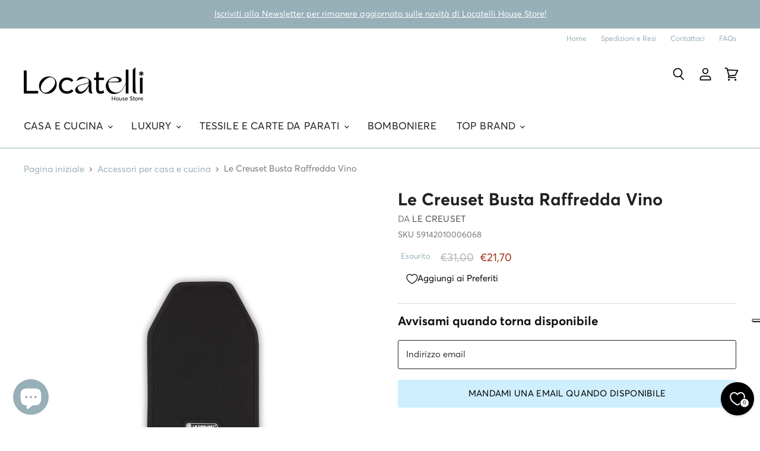

--- FILE ---
content_type: text/html; charset=utf-8
request_url: https://locatellihousestore.it/products/59142010006068-le-creuset-accessori-vino-bar
body_size: 72330
content:
<!doctype html>
<html class="no-js no-touch" lang="it">
  <head>


  <script>
    window.Store = window.Store || {};
    window.Store.id = 57003966636;
  </script>
    <meta charset="utf-8">
    <meta http-equiv="X-UA-Compatible" content="IE=edge,chrome=1">
    <meta name="viewport" content="width=device-width,initial-scale=1" />

    <!-- Preconnect Domains -->
    <link rel="preconnect" href="https://cdn.shopify.com" crossorigin>
    <link rel="preconnect" href="https://fonts.shopify.com" crossorigin>
    <link rel="preconnect" href="https://monorail-edge.shopifysvc.com">

    
    

    <!-- Preload Assets -->
    <link rel="preload" href="//locatellihousestore.it/cdn/shop/t/69/assets/api.js?v=76206469115915889501700731314" as="script">

    

    <link rel="preload" href="//locatellihousestore.it/cdn/shop/t/69/assets/superstore.js?v=128246710686765074161700731314" as="script"><title>Le Creuset Busta Raffredda Vino — Locatelli House Store</title>

    
      <meta name="description" content="Acquista online Le Creuset Busta Raffredda Vino. Locatelli rivenditore ufficiale Le Creuset">
    

    
  <link rel="shortcut icon" href="//locatellihousestore.it/cdn/shop/files/Contratto_92ec053c-7282-44b9-9ab9-0138ddc1e448_32x32.png?v=1626188342" type="image/png">


    
      <link rel="canonical" href="https://locatellihousestore.it/products/59142010006068-le-creuset-accessori-vino-bar" />
    

    
    















<meta property="og:site_name" content="Locatelli House Store">
<meta property="og:url" content="https://locatellihousestore.it/products/59142010006068-le-creuset-accessori-vino-bar">
<meta property="og:title" content="Le Creuset Busta Raffredda Vino">
<meta property="og:type" content="website">
<meta property="og:description" content="Acquista online Le Creuset Busta Raffredda Vino. Locatelli rivenditore ufficiale Le Creuset">




    
    
    

    
    
    <meta
      property="og:image"
      content="https://locatellihousestore.it/cdn/shop/products/03_e2b21822-17d8-4dc7-9317-d5c68d292aa3_1200x800.png?v=1655889028"
    />
    <meta
      property="og:image:secure_url"
      content="https://locatellihousestore.it/cdn/shop/products/03_e2b21822-17d8-4dc7-9317-d5c68d292aa3_1200x800.png?v=1655889028"
    />
    <meta property="og:image:width" content="1200" />
    <meta property="og:image:height" content="800" />
    
    
    <meta property="og:image:alt" content="Le Creuset Busta Raffredda Vino" />
  
















<meta name="twitter:title" content="Le Creuset Busta Raffredda Vino">
<meta name="twitter:description" content="Acquista online Le Creuset Busta Raffredda Vino. Locatelli rivenditore ufficiale Le Creuset">


    
    
    
      
      
      <meta name="twitter:card" content="summary_large_image">
    
    
    <meta
      property="twitter:image"
      content="https://locatellihousestore.it/cdn/shop/products/03_e2b21822-17d8-4dc7-9317-d5c68d292aa3_1200x600_crop_center.png?v=1655889028"
    />
    <meta property="twitter:image:width" content="1200" />
    <meta property="twitter:image:height" content="600" />
    
    
    <meta property="twitter:image:alt" content="Le Creuset Busta Raffredda Vino" />
  



    

    <link rel="preload" href="//locatellihousestore.it/cdn/fonts/outfit/outfit_n3.8c97ae4c4fac7c2ea467a6dc784857f4de7e0e37.woff2" as="font" crossorigin="anonymous">

    
      <link rel="preload" as="style" href="//locatellihousestore.it/cdn/shop/t/69/assets/theme.css?v=154168410921236404021763475364">
    

    <script>window.performance && window.performance.mark && window.performance.mark('shopify.content_for_header.start');</script><meta name="google-site-verification" content="-rvN-a5_ahEcVAyDBH2W6S-aejhyFJxQhHRHaS5ZGVc">
<meta name="facebook-domain-verification" content="dlcd7tkirglpc6srutbuf5j2n96czu">
<meta name="facebook-domain-verification" content="ozl3hxtmg7q3r0tar9v8vqzqxaermu">
<meta name="google-site-verification" content="vOWll7AsKfLaFKKMajOR8sUQqN_iJgK3QwILktrfNNo">
<meta id="shopify-digital-wallet" name="shopify-digital-wallet" content="/57003966636/digital_wallets/dialog">
<meta name="shopify-checkout-api-token" content="9a89bd4fb9d3680eaee8ed8f2c8f1f70">
<meta id="in-context-paypal-metadata" data-shop-id="57003966636" data-venmo-supported="false" data-environment="production" data-locale="it_IT" data-paypal-v4="true" data-currency="EUR">
<link rel="alternate" hreflang="x-default" href="https://locatellihousestore.it/products/59142010006068-le-creuset-accessori-vino-bar">
<link rel="alternate" hreflang="it" href="https://locatellihousestore.it/products/59142010006068-le-creuset-accessori-vino-bar">
<link rel="alternate" hreflang="en" href="https://locatellihousestore.it/en/products/59142010006068-le-creuset-accessori-vino-bar">
<link rel="alternate" hreflang="de" href="https://locatellihousestore.it/de/products/59142010006068-le-creuset-accessori-vino-bar">
<link rel="alternate" type="application/json+oembed" href="https://locatellihousestore.it/products/59142010006068-le-creuset-accessori-vino-bar.oembed">
<script async="async" src="/checkouts/internal/preloads.js?locale=it-IT"></script>
<link rel="preconnect" href="https://shop.app" crossorigin="anonymous">
<script async="async" src="https://shop.app/checkouts/internal/preloads.js?locale=it-IT&shop_id=57003966636" crossorigin="anonymous"></script>
<script id="apple-pay-shop-capabilities" type="application/json">{"shopId":57003966636,"countryCode":"IT","currencyCode":"EUR","merchantCapabilities":["supports3DS"],"merchantId":"gid:\/\/shopify\/Shop\/57003966636","merchantName":"Locatelli House Store","requiredBillingContactFields":["postalAddress","email","phone"],"requiredShippingContactFields":["postalAddress","email","phone"],"shippingType":"shipping","supportedNetworks":["visa","maestro","masterCard","amex"],"total":{"type":"pending","label":"Locatelli House Store","amount":"1.00"},"shopifyPaymentsEnabled":true,"supportsSubscriptions":true}</script>
<script id="shopify-features" type="application/json">{"accessToken":"9a89bd4fb9d3680eaee8ed8f2c8f1f70","betas":["rich-media-storefront-analytics"],"domain":"locatellihousestore.it","predictiveSearch":true,"shopId":57003966636,"locale":"it"}</script>
<script>var Shopify = Shopify || {};
Shopify.shop = "locatellihs.myshopify.com";
Shopify.locale = "it";
Shopify.currency = {"active":"EUR","rate":"1.0"};
Shopify.country = "IT";
Shopify.theme = {"name":"Refresh Home Page Black Friday 21\/11","id":155771142479,"schema_name":"Superstore","schema_version":"5.1.0","theme_store_id":null,"role":"main"};
Shopify.theme.handle = "null";
Shopify.theme.style = {"id":null,"handle":null};
Shopify.cdnHost = "locatellihousestore.it/cdn";
Shopify.routes = Shopify.routes || {};
Shopify.routes.root = "/";</script>
<script type="module">!function(o){(o.Shopify=o.Shopify||{}).modules=!0}(window);</script>
<script>!function(o){function n(){var o=[];function n(){o.push(Array.prototype.slice.apply(arguments))}return n.q=o,n}var t=o.Shopify=o.Shopify||{};t.loadFeatures=n(),t.autoloadFeatures=n()}(window);</script>
<script>
  window.ShopifyPay = window.ShopifyPay || {};
  window.ShopifyPay.apiHost = "shop.app\/pay";
  window.ShopifyPay.redirectState = null;
</script>
<script id="shop-js-analytics" type="application/json">{"pageType":"product"}</script>
<script defer="defer" async type="module" src="//locatellihousestore.it/cdn/shopifycloud/shop-js/modules/v2/client.init-shop-cart-sync_DXGljDCh.it.esm.js"></script>
<script defer="defer" async type="module" src="//locatellihousestore.it/cdn/shopifycloud/shop-js/modules/v2/chunk.common_Dby6QE3M.esm.js"></script>
<script type="module">
  await import("//locatellihousestore.it/cdn/shopifycloud/shop-js/modules/v2/client.init-shop-cart-sync_DXGljDCh.it.esm.js");
await import("//locatellihousestore.it/cdn/shopifycloud/shop-js/modules/v2/chunk.common_Dby6QE3M.esm.js");

  window.Shopify.SignInWithShop?.initShopCartSync?.({"fedCMEnabled":true,"windoidEnabled":true});

</script>
<script>
  window.Shopify = window.Shopify || {};
  if (!window.Shopify.featureAssets) window.Shopify.featureAssets = {};
  window.Shopify.featureAssets['shop-js'] = {"shop-cart-sync":["modules/v2/client.shop-cart-sync_CuycFFQA.it.esm.js","modules/v2/chunk.common_Dby6QE3M.esm.js"],"init-fed-cm":["modules/v2/client.init-fed-cm_BNG5oyTN.it.esm.js","modules/v2/chunk.common_Dby6QE3M.esm.js"],"shop-button":["modules/v2/client.shop-button_CYDCs7np.it.esm.js","modules/v2/chunk.common_Dby6QE3M.esm.js"],"init-windoid":["modules/v2/client.init-windoid_CIyZw0nM.it.esm.js","modules/v2/chunk.common_Dby6QE3M.esm.js"],"shop-cash-offers":["modules/v2/client.shop-cash-offers_CcSAlF98.it.esm.js","modules/v2/chunk.common_Dby6QE3M.esm.js","modules/v2/chunk.modal_D1Buujso.esm.js"],"shop-toast-manager":["modules/v2/client.shop-toast-manager_BX7Boar6.it.esm.js","modules/v2/chunk.common_Dby6QE3M.esm.js"],"init-shop-email-lookup-coordinator":["modules/v2/client.init-shop-email-lookup-coordinator_9H--u2Oq.it.esm.js","modules/v2/chunk.common_Dby6QE3M.esm.js"],"pay-button":["modules/v2/client.pay-button_Dij3AEMZ.it.esm.js","modules/v2/chunk.common_Dby6QE3M.esm.js"],"avatar":["modules/v2/client.avatar_BTnouDA3.it.esm.js"],"init-shop-cart-sync":["modules/v2/client.init-shop-cart-sync_DXGljDCh.it.esm.js","modules/v2/chunk.common_Dby6QE3M.esm.js"],"shop-login-button":["modules/v2/client.shop-login-button_CQ3q_nN6.it.esm.js","modules/v2/chunk.common_Dby6QE3M.esm.js","modules/v2/chunk.modal_D1Buujso.esm.js"],"init-customer-accounts-sign-up":["modules/v2/client.init-customer-accounts-sign-up_BnxtNv5b.it.esm.js","modules/v2/client.shop-login-button_CQ3q_nN6.it.esm.js","modules/v2/chunk.common_Dby6QE3M.esm.js","modules/v2/chunk.modal_D1Buujso.esm.js"],"init-shop-for-new-customer-accounts":["modules/v2/client.init-shop-for-new-customer-accounts_CKlpbIAZ.it.esm.js","modules/v2/client.shop-login-button_CQ3q_nN6.it.esm.js","modules/v2/chunk.common_Dby6QE3M.esm.js","modules/v2/chunk.modal_D1Buujso.esm.js"],"init-customer-accounts":["modules/v2/client.init-customer-accounts_BatGhs6N.it.esm.js","modules/v2/client.shop-login-button_CQ3q_nN6.it.esm.js","modules/v2/chunk.common_Dby6QE3M.esm.js","modules/v2/chunk.modal_D1Buujso.esm.js"],"shop-follow-button":["modules/v2/client.shop-follow-button_Drfnypl_.it.esm.js","modules/v2/chunk.common_Dby6QE3M.esm.js","modules/v2/chunk.modal_D1Buujso.esm.js"],"lead-capture":["modules/v2/client.lead-capture_C77H9ivN.it.esm.js","modules/v2/chunk.common_Dby6QE3M.esm.js","modules/v2/chunk.modal_D1Buujso.esm.js"],"checkout-modal":["modules/v2/client.checkout-modal_B3EdBKL4.it.esm.js","modules/v2/chunk.common_Dby6QE3M.esm.js","modules/v2/chunk.modal_D1Buujso.esm.js"],"shop-login":["modules/v2/client.shop-login_CkabS-Xl.it.esm.js","modules/v2/chunk.common_Dby6QE3M.esm.js","modules/v2/chunk.modal_D1Buujso.esm.js"],"payment-terms":["modules/v2/client.payment-terms_BgXoyFHX.it.esm.js","modules/v2/chunk.common_Dby6QE3M.esm.js","modules/v2/chunk.modal_D1Buujso.esm.js"]};
</script>
<script>(function() {
  var isLoaded = false;
  function asyncLoad() {
    if (isLoaded) return;
    isLoaded = true;
    var urls = ["https:\/\/app.supergiftoptions.com\/get_script\/0b40ac4435a511ec92fa0e2ce9b9a927.js?v=260061\u0026shop=locatellihs.myshopify.com","https:\/\/gtm.gropulse.com\/get_script?shop=locatellihs.myshopify.com","https:\/\/cdn.nfcube.com\/instafeed-ccbdc2a1f2c8a768b9833bbd4bb2c567.js?shop=locatellihs.myshopify.com"];
    for (var i = 0; i < urls.length; i++) {
      var s = document.createElement('script');
      s.type = 'text/javascript';
      s.async = true;
      s.src = urls[i];
      var x = document.getElementsByTagName('script')[0];
      x.parentNode.insertBefore(s, x);
    }
  };
  if(window.attachEvent) {
    window.attachEvent('onload', asyncLoad);
  } else {
    window.addEventListener('load', asyncLoad, false);
  }
})();</script>
<script id="__st">var __st={"a":57003966636,"offset":3600,"reqid":"7dfb3cb7-53bf-4d3b-84b9-4abd39367d89-1769015804","pageurl":"locatellihousestore.it\/products\/59142010006068-le-creuset-accessori-vino-bar","u":"c57bd576f397","p":"product","rtyp":"product","rid":6900796883116};</script>
<script>window.ShopifyPaypalV4VisibilityTracking = true;</script>
<script id="captcha-bootstrap">!function(){'use strict';const t='contact',e='account',n='new_comment',o=[[t,t],['blogs',n],['comments',n],[t,'customer']],c=[[e,'customer_login'],[e,'guest_login'],[e,'recover_customer_password'],[e,'create_customer']],r=t=>t.map((([t,e])=>`form[action*='/${t}']:not([data-nocaptcha='true']) input[name='form_type'][value='${e}']`)).join(','),a=t=>()=>t?[...document.querySelectorAll(t)].map((t=>t.form)):[];function s(){const t=[...o],e=r(t);return a(e)}const i='password',u='form_key',d=['recaptcha-v3-token','g-recaptcha-response','h-captcha-response',i],f=()=>{try{return window.sessionStorage}catch{return}},m='__shopify_v',_=t=>t.elements[u];function p(t,e,n=!1){try{const o=window.sessionStorage,c=JSON.parse(o.getItem(e)),{data:r}=function(t){const{data:e,action:n}=t;return t[m]||n?{data:e,action:n}:{data:t,action:n}}(c);for(const[e,n]of Object.entries(r))t.elements[e]&&(t.elements[e].value=n);n&&o.removeItem(e)}catch(o){console.error('form repopulation failed',{error:o})}}const l='form_type',E='cptcha';function T(t){t.dataset[E]=!0}const w=window,h=w.document,L='Shopify',v='ce_forms',y='captcha';let A=!1;((t,e)=>{const n=(g='f06e6c50-85a8-45c8-87d0-21a2b65856fe',I='https://cdn.shopify.com/shopifycloud/storefront-forms-hcaptcha/ce_storefront_forms_captcha_hcaptcha.v1.5.2.iife.js',D={infoText:'Protetto da hCaptcha',privacyText:'Privacy',termsText:'Termini'},(t,e,n)=>{const o=w[L][v],c=o.bindForm;if(c)return c(t,g,e,D).then(n);var r;o.q.push([[t,g,e,D],n]),r=I,A||(h.body.append(Object.assign(h.createElement('script'),{id:'captcha-provider',async:!0,src:r})),A=!0)});var g,I,D;w[L]=w[L]||{},w[L][v]=w[L][v]||{},w[L][v].q=[],w[L][y]=w[L][y]||{},w[L][y].protect=function(t,e){n(t,void 0,e),T(t)},Object.freeze(w[L][y]),function(t,e,n,w,h,L){const[v,y,A,g]=function(t,e,n){const i=e?o:[],u=t?c:[],d=[...i,...u],f=r(d),m=r(i),_=r(d.filter((([t,e])=>n.includes(e))));return[a(f),a(m),a(_),s()]}(w,h,L),I=t=>{const e=t.target;return e instanceof HTMLFormElement?e:e&&e.form},D=t=>v().includes(t);t.addEventListener('submit',(t=>{const e=I(t);if(!e)return;const n=D(e)&&!e.dataset.hcaptchaBound&&!e.dataset.recaptchaBound,o=_(e),c=g().includes(e)&&(!o||!o.value);(n||c)&&t.preventDefault(),c&&!n&&(function(t){try{if(!f())return;!function(t){const e=f();if(!e)return;const n=_(t);if(!n)return;const o=n.value;o&&e.removeItem(o)}(t);const e=Array.from(Array(32),(()=>Math.random().toString(36)[2])).join('');!function(t,e){_(t)||t.append(Object.assign(document.createElement('input'),{type:'hidden',name:u})),t.elements[u].value=e}(t,e),function(t,e){const n=f();if(!n)return;const o=[...t.querySelectorAll(`input[type='${i}']`)].map((({name:t})=>t)),c=[...d,...o],r={};for(const[a,s]of new FormData(t).entries())c.includes(a)||(r[a]=s);n.setItem(e,JSON.stringify({[m]:1,action:t.action,data:r}))}(t,e)}catch(e){console.error('failed to persist form',e)}}(e),e.submit())}));const S=(t,e)=>{t&&!t.dataset[E]&&(n(t,e.some((e=>e===t))),T(t))};for(const o of['focusin','change'])t.addEventListener(o,(t=>{const e=I(t);D(e)&&S(e,y())}));const B=e.get('form_key'),M=e.get(l),P=B&&M;t.addEventListener('DOMContentLoaded',(()=>{const t=y();if(P)for(const e of t)e.elements[l].value===M&&p(e,B);[...new Set([...A(),...v().filter((t=>'true'===t.dataset.shopifyCaptcha))])].forEach((e=>S(e,t)))}))}(h,new URLSearchParams(w.location.search),n,t,e,['guest_login'])})(!0,!0)}();</script>
<script integrity="sha256-4kQ18oKyAcykRKYeNunJcIwy7WH5gtpwJnB7kiuLZ1E=" data-source-attribution="shopify.loadfeatures" defer="defer" src="//locatellihousestore.it/cdn/shopifycloud/storefront/assets/storefront/load_feature-a0a9edcb.js" crossorigin="anonymous"></script>
<script crossorigin="anonymous" defer="defer" src="//locatellihousestore.it/cdn/shopifycloud/storefront/assets/shopify_pay/storefront-65b4c6d7.js?v=20250812"></script>
<script data-source-attribution="shopify.dynamic_checkout.dynamic.init">var Shopify=Shopify||{};Shopify.PaymentButton=Shopify.PaymentButton||{isStorefrontPortableWallets:!0,init:function(){window.Shopify.PaymentButton.init=function(){};var t=document.createElement("script");t.src="https://locatellihousestore.it/cdn/shopifycloud/portable-wallets/latest/portable-wallets.it.js",t.type="module",document.head.appendChild(t)}};
</script>
<script data-source-attribution="shopify.dynamic_checkout.buyer_consent">
  function portableWalletsHideBuyerConsent(e){var t=document.getElementById("shopify-buyer-consent"),n=document.getElementById("shopify-subscription-policy-button");t&&n&&(t.classList.add("hidden"),t.setAttribute("aria-hidden","true"),n.removeEventListener("click",e))}function portableWalletsShowBuyerConsent(e){var t=document.getElementById("shopify-buyer-consent"),n=document.getElementById("shopify-subscription-policy-button");t&&n&&(t.classList.remove("hidden"),t.removeAttribute("aria-hidden"),n.addEventListener("click",e))}window.Shopify?.PaymentButton&&(window.Shopify.PaymentButton.hideBuyerConsent=portableWalletsHideBuyerConsent,window.Shopify.PaymentButton.showBuyerConsent=portableWalletsShowBuyerConsent);
</script>
<script data-source-attribution="shopify.dynamic_checkout.cart.bootstrap">document.addEventListener("DOMContentLoaded",(function(){function t(){return document.querySelector("shopify-accelerated-checkout-cart, shopify-accelerated-checkout")}if(t())Shopify.PaymentButton.init();else{new MutationObserver((function(e,n){t()&&(Shopify.PaymentButton.init(),n.disconnect())})).observe(document.body,{childList:!0,subtree:!0})}}));
</script>
<link id="shopify-accelerated-checkout-styles" rel="stylesheet" media="screen" href="https://locatellihousestore.it/cdn/shopifycloud/portable-wallets/latest/accelerated-checkout-backwards-compat.css" crossorigin="anonymous">
<style id="shopify-accelerated-checkout-cart">
        #shopify-buyer-consent {
  margin-top: 1em;
  display: inline-block;
  width: 100%;
}

#shopify-buyer-consent.hidden {
  display: none;
}

#shopify-subscription-policy-button {
  background: none;
  border: none;
  padding: 0;
  text-decoration: underline;
  font-size: inherit;
  cursor: pointer;
}

#shopify-subscription-policy-button::before {
  box-shadow: none;
}

      </style>

<script>window.performance && window.performance.mark && window.performance.mark('shopify.content_for_header.end');</script>

    <script>
      document.documentElement.className=document.documentElement.className.replace(/\bno-js\b/,'js');
      if(window.Shopify&&window.Shopify.designMode)document.documentElement.className+=' in-theme-editor';
      if(('ontouchstart' in window)||window.DocumentTouch&&document instanceof DocumentTouch)document.documentElement.className=document.documentElement.className.replace(/\bno-touch\b/,'has-touch');
    </script>

    <script src="//locatellihousestore.it/cdn/shop/t/69/assets/api.js?v=76206469115915889501700731314" defer></script>

    
      <link href="//locatellihousestore.it/cdn/shop/t/69/assets/theme.css?v=154168410921236404021763475364" rel="stylesheet" type="text/css" media="all" />
    

    

    
    <script>
      window.Theme = window.Theme || {};
      window.Theme.version = '5.1.0';
      window.Theme.name = 'Superstore';
      window.Theme.routes = {
        "root_url": "/",
        "account_url": "/account",
        "account_login_url": "https://locatellihousestore.it/customer_authentication/redirect?locale=it&region_country=IT",
        "account_logout_url": "/account/logout",
        "account_register_url": "https://account.locatellihousestore.it?locale=it",
        "account_addresses_url": "/account/addresses",
        "collections_url": "/collections",
        "all_products_collection_url": "/collections/all",
        "search_url": "/search",
        "predictive_search_url": "/search/suggest",
        "cart_url": "/cart",
        "cart_add_url": "/cart/add",
        "cart_change_url": "/cart/change",
        "cart_clear_url": "/cart/clear",
        "product_recommendations_url": "/recommendations/products",
      };
    </script>
    

  
<script>
    
    
    
    
    var gsf_conversion_data = {page_type : 'product', event : 'view_item', data : {product_data : [{variant_id : 40333226475692, product_id : 6900796883116, name : "Le Creuset Busta Raffredda Vino", price : "21.70", currency : "EUR", sku : "59142010006068", brand : "Le Creuset", variant : "Default Title", category : "Accessori vino e bar", quantity : "0" }], total_price : "21.70", shop_currency : "EUR"}};
    
</script>
<!-- BEGIN app block: shopify://apps/gtm-data-layer/blocks/gropulse-gtm/ec1066b4-8b00-4630-a216-c88f51204a28 --><!-- BEGIN app snippet: custom-event-selector -->

<div id="gropulse-custom-event-selector-modal" class="gropulse-custom-event-modal">
  <div class="gropulse-custom-event-modal-content">
    <div class="gropulse-custom-event-modal-header">
      <p class="gropulse-modal-title">Custom Event Setup</p>
      <span class="gropulse-custom-event-close">&times;</span>
    </div>
    <div class="gropulse-custom-event-modal-body">
      <p>Click on the elements you want to track as custom events. Selected elements will appear in the list below.</p>

      <button id="gropulse-track-new-button" class="gropulse-track-new-button">Track New Element</button>

      <div class="gropulse-selected-elements">
        <span class="gropulse-selected-elements-title">Selected Elements (0)</span>
        <ul id="gropulse-selected-elements-list"></ul>
      </div>
    </div>
    <div class="gropulse-custom-event-modal-footer">
      <button id="gropulse-finish-setup-button" class="gropulse-finish-setup-button">Finish Setup</button>
    </div>
  </div>
</div>

<style>
.gropulse-custom-event-modal {
  display: none;
  position: fixed;
  z-index: 99999;
  left: 20px;
  top: 20px;
  width: 400px;
  background-color: #fff;
  border-radius: 8px;
  box-shadow: 0 4px 20px rgba(0, 0, 0, 0.2);
  font-family: -apple-system, BlinkMacSystemFont, "Segoe UI", Roboto, Helvetica, Arial, sans-serif;
  max-height: 90vh;
  overflow-y: auto;
}

.gropulse-custom-event-modal-content {
  width: 100%;
}

.gropulse-custom-event-modal-header {
  padding: 15px 20px;
  display: flex;
  justify-content: space-between;
  align-items: center;
  border-bottom: 1px solid #e5e5e5;
}

.gropulse-custom-event-modal-header .gropulse-modal-title {
  margin: 0;
  font-size: 18px;
  font-weight: 600;
  color: #333;
}

.gropulse-custom-event-close {
  color: #aaa;
  font-size: 24px;
  font-weight: bold;
  cursor: pointer;
}

.gropulse-custom-event-close:hover {
  color: #555;
}

.gropulse-custom-event-modal-body {
  padding: 20px;
}

.gropulse-custom-event-modal-footer {
  padding: 15px 20px;
  border-top: 1px solid #e5e5e5;
  text-align: right;
}

.gropulse-track-new-button,
.gropulse-finish-setup-button {
  padding: 10px 15px;
  border-radius: 4px;
  border: none;
  font-size: 14px;
  font-weight: 500;
  cursor: pointer;
}

.gropulse-track-new-button {
  background-color: #4CAF50;
  color: white;
  margin-top: 10px;
}

.gropulse-finish-setup-button {
  background-color: #2196F3;
  color: white;
}

.gropulse-selected-elements {
  margin-top: 20px;
}

.gropulse-selected-elements-title {
  display: block;
  font-size: 16px;
  margin-bottom: 10px;
  font-weight: 500;
}

#gropulse-selected-elements-list {
  list-style: none;
  padding: 0;
  margin: 0;
  max-height: 200px;
  overflow-y: auto;
  border: 1px solid #e5e5e5;
  border-radius: 4px;
}

#gropulse-selected-elements-list li {
  padding: 10px;
  border-bottom: 1px solid #e5e5e5;
  display: flex;
  justify-content: space-between;
  align-items: center;
}

#gropulse-selected-elements-list li:last-child {
  border-bottom: none;
}

.gropulse-element-info {
  flex: 1;
  font-size: 14px;
  word-break: break-word;
}

.gropulse-remove-element {
  color: #f44336;
  cursor: pointer;
  margin-left: 10px;
}

.gropulse-page-overlay {
  position: fixed;
  top: 0;
  left: 0;
  width: 100%;
  height: 100%;
  background-color: rgba(0, 0, 0, 0.3);
  z-index: 99990;
  pointer-events: none;
}

.gropulse-highlight-element {
  position: absolute;
  pointer-events: none;
  background-color: rgba(76, 175, 80, 0.2);
  border: 2px solid #4CAF50;
  z-index: 99991;
  box-sizing: border-box;
}

/* Make modal draggable */
.gropulse-custom-event-modal-header {
  cursor: move;
}

/* Responsive styles */
@media screen and (max-width: 480px) {
  .gropulse-custom-event-modal {
    width: 90%;
    left: 5%;
    top: 5%;
  }
}
</style>

<script>
document.addEventListener('DOMContentLoaded', function() {
  // Parse URL parameters
  const urlParams = new URLSearchParams(window.location.search);
  const customEventParam = urlParams.get('customEvent');
  const redirectUrl = urlParams.get('redirectUrl');

  // Initialize session storage if customEvent param is present
  if (customEventParam === '1') {
    // Set flag in session storage to show the modal across page navigation
    sessionStorage.setItem('gropulseCustomEventSetupActive', 'true');
    // Store redirect URL for later use
    if (redirectUrl) {
      sessionStorage.setItem('gropulseCustomEventRedirectUrl', redirectUrl);
    }
  }

  // Don't proceed if setup mode is not active
  if (sessionStorage.getItem('gropulseCustomEventSetupActive') !== 'true') return;

  const modal = document.getElementById('gropulse-custom-event-selector-modal');
  const trackNewButton = document.getElementById('gropulse-track-new-button');
  const finishSetupButton = document.getElementById('gropulse-finish-setup-button');
  const closeButton = document.querySelector('.gropulse-custom-event-close');
  const selectedElementsList = document.getElementById('gropulse-selected-elements-list');
  const selectedElementsHeader = document.querySelector('.gropulse-selected-elements-title');

  let isSelectionMode = false;
  let selectedElements = [];
  let overlay = null;
  let highlightElement = null;

  // Load previously selected elements from session storage
  const storedElements = sessionStorage.getItem('gropulseSelectedElements');
  if (storedElements) {
    try {
      selectedElements = JSON.parse(storedElements);
      updateSelectedElementsList();
    } catch (error) {
      console.error('Error loading stored elements:', error);
    }
  }

  // Make the modal draggable
  makeElementDraggable(modal, document.querySelector('.gropulse-custom-event-modal-header'));

  // Show the modal
  modal.style.display = 'block';

  // Click event handlers
  trackNewButton.addEventListener('click', function() {
    if (isSelectionMode) {
      // Cancel selection mode if active
      disableSelectionMode();
    } else {
      // Enable selection mode
      enableSelectionMode();
    }
  });
  finishSetupButton.addEventListener('click', finishSetup);
  closeButton.addEventListener('click', closeModal);

  function makeElementDraggable(element, handle) {
    let pos1 = 0, pos2 = 0, pos3 = 0, pos4 = 0;

    // Try to get saved position from session storage
    const savedPosition = getSavedModalPosition();
    if (savedPosition) {
      element.style.top = savedPosition.top + "px";
      element.style.left = savedPosition.left + "px";
    }

    handle.onmousedown = dragMouseDown;

    function dragMouseDown(e) {
      e.preventDefault();
      pos3 = e.clientX;
      pos4 = e.clientY;
      document.onmouseup = closeDragElement;
      document.onmousemove = elementDrag;
    }

    function elementDrag(e) {
      e.preventDefault();
      pos1 = pos3 - e.clientX;
      pos2 = pos4 - e.clientY;
      pos3 = e.clientX;
      pos4 = e.clientY;

      // Calculate new position ensuring it stays within viewport
      let newTop = element.offsetTop - pos2;
      let newLeft = element.offsetLeft - pos1;

      // Get viewport dimensions
      const viewportWidth = window.innerWidth;
      const viewportHeight = window.innerHeight;

      // Limit to viewport boundaries
      newTop = Math.max(0, Math.min(newTop, viewportHeight - 100));
      newLeft = Math.max(0, Math.min(newLeft, viewportWidth - 100));

      element.style.top = newTop + "px";
      element.style.left = newLeft + "px";

      // Save position to session storage
      saveModalPosition(newTop, newLeft);
    }

    function closeDragElement() {
      document.onmouseup = null;
      document.onmousemove = null;

      // Save final position
      saveModalPosition(element.offsetTop, element.offsetLeft);
    }
  }

  // Save modal position to session storage
  function saveModalPosition(top, left) {
    try {
      sessionStorage.setItem('gropulseModalPosition', JSON.stringify({ top, left }));
    } catch (error) {
      console.error('Error saving modal position:', error);
    }
  }

  // Get saved modal position from session storage
  function getSavedModalPosition() {
    try {
      const position = sessionStorage.getItem('gropulseModalPosition');
      return position ? JSON.parse(position) : null;
    } catch (error) {
      console.error('Error getting modal position:', error);
      return null;
    }
  }

  function enableSelectionMode() {
    if (isSelectionMode) return;

    isSelectionMode = true;
    trackNewButton.textContent = 'Cancel Selection';
    trackNewButton.style.backgroundColor = '#f44336';

    // Create overlay
    overlay = document.createElement('div');
    overlay.className = 'gropulse-page-overlay';
    document.body.appendChild(overlay);

    // Create highlight element
    highlightElement = document.createElement('div');
    highlightElement.className = 'gropulse-highlight-element';
    document.body.appendChild(highlightElement);

    // Add event listeners for element selection
    document.addEventListener('mouseover', highlightTargetElement);
    document.addEventListener('click', selectElement, true);
  }

  function disableSelectionMode() {
    if (!isSelectionMode) return;

    isSelectionMode = false;
    trackNewButton.textContent = 'Track New Element';
    trackNewButton.style.backgroundColor = '#4CAF50';

    // Remove overlay and highlight
    if (overlay) {
      document.body.removeChild(overlay);
      overlay = null;
    }

    if (highlightElement) {
      document.body.removeChild(highlightElement);
      highlightElement = null;
    }

    // Remove event listeners
    document.removeEventListener('mouseover', highlightTargetElement);
    document.removeEventListener('click', selectElement, true);
  }

  // Helper function to update the list of selected elements
  function updateSelectedElementsList() {
    // Clear existing list
    selectedElementsList.innerHTML = '';

    // Update the header count
    selectedElementsHeader.textContent = `Selected Elements (${selectedElements.length})`;

    // Add each element to the list
    selectedElements.forEach(element => {
      const li = document.createElement('li');
      li.dataset.id = element.id;

      const elementInfo = document.createElement('div');
      elementInfo.className = 'gropulse-element-info';
      elementInfo.textContent = `"${element.text}" (${element.selector})`;

      const removeButton = document.createElement('span');
      removeButton.className = 'gropulse-remove-element';
      removeButton.textContent = '✕';
      removeButton.addEventListener('click', function() {
        removeElementFromList(element.id);
      });

      li.appendChild(elementInfo);
      li.appendChild(removeButton);
      selectedElementsList.appendChild(li);
    });

    // Save to session storage
    sessionStorage.setItem('gropulseSelectedElements', JSON.stringify(selectedElements));
  }

  function highlightTargetElement(e) {
    if (!isSelectionMode) return;

    // Don't highlight elements in the modal itself
    if (e.target.closest('#gropulse-custom-event-selector-modal')) {
      if (highlightElement) {
        highlightElement.style.display = 'none';
      }
      return;
    }

    const rect = e.target.getBoundingClientRect();
    highlightElement.style.display = 'block';
    highlightElement.style.width = rect.width + 'px';
    highlightElement.style.height = rect.height + 'px';
    highlightElement.style.left = (window.pageXOffset + rect.left) + 'px';
    highlightElement.style.top = (window.pageYOffset + rect.top) + 'px';
  }

  function selectElement(e) {
    if (!isSelectionMode) return;

    // Don't select elements in the modal itself
    if (e.target.closest('#gropulse-custom-event-selector-modal')) {
      return;
    }

    // Prevent default action (like following links)
    e.preventDefault();
    e.stopPropagation();

    // Generate a selector for the clicked element
    const selector = generateSelector(e.target);

    // Add to selected elements list
    addElementToList(e.target, selector);

    // Disable selection mode
    disableSelectionMode();
  }

  function generateSelector(element) {
    // First try ID selector if available
    if (element.id) {
      return `#${element.id}`;
    }

    // Try with classes
    if (element.className && typeof element.className === 'string') {
      const classes = element.className.trim().split(/\s+/);
      if (classes.length > 0) {
        const classSelector = `.${classes.join('.')}`;
        if (document.querySelectorAll(classSelector).length === 1) {
          return classSelector;
        }
      }
    }

    // Use tag name with nth-child
    let path = '';
    let parent = element;

    while (parent) {
      if (parent === document.body) {
        path = 'body ' + path;
        break;
      }

      let tag = parent.tagName.toLowerCase();
      let siblings = Array.from(parent.parentNode.children).filter(child => child.tagName === parent.tagName);

      if (siblings.length > 1) {
        let index = siblings.indexOf(parent) + 1;
        tag += `:nth-child(${index})`;
      }

      path = tag + (path ? ' > ' + path : '');
      parent = parent.parentNode;

      // Stop at a certain depth to avoid overly complex selectors
      if (path.split('>').length > 5) {
        break;
      }
    }

    return path.trim();
  }

  function addElementToList(element, selector) {
    // Create a unique ID for this element
    const elementId = 'element-' + Date.now();

    // Add to our array
    selectedElements.push({
      id: elementId,
      selector: selector,
      text: element.textContent.trim().substring(0, 50) || element.tagName.toLowerCase()
    });

    // Update the display
    updateSelectedElementsList();
  }

  function removeElementFromList(id) {
    // Remove from array
    selectedElements = selectedElements.filter(el => el.id !== id);

    // Update the display
    updateSelectedElementsList();
  }

  function closeModal() {
    disableSelectionMode();
    modal.style.display = 'none';

    // Clear setup mode and data but keep the modal position
    sessionStorage.removeItem('gropulseCustomEventSetupActive');
    sessionStorage.removeItem('gropulseSelectedElements');
    // We intentionally don't remove gropulseModalPosition here to persist it across sessions
  }

  function finishSetup() {

    // Check if we have elements selected
    if (selectedElements.length > 0) {
      // Clean up our internal tracking but keep the modal position
      sessionStorage.removeItem('gropulseCustomEventSetupActive');
      sessionStorage.removeItem('gropulseSelectedElements');
      // We intentionally don't remove gropulseModalPosition to persist it

      // Redirect back to the app with selected elements as a URL parameter
      const savedRedirectUrl = sessionStorage.getItem('gropulseCustomEventRedirectUrl') || redirectUrl;

      if (savedRedirectUrl) {
        // Encode selected elements for URL
        const encodedElements = encodeURIComponent(JSON.stringify(selectedElements));

        // Determine if we need to add a ? or & for the parameter
        const separator = savedRedirectUrl.includes('?') ? '&' : '?';

        // Redirect to the app with the selected elements in the URL
        window.location.href = `${savedRedirectUrl}${separator}selectedElements=${encodedElements}`;
      }
    } else {
      alert('Please select at least one element to track.');
    }
  }
});
</script>
<!-- END app snippet -->
<!-- Google Tag Manager Head Tag Code Start -->
  <script>
    sessionStorage.setItem('gropulseGTMId', "GTM-KLRHTPN" );
    sessionStorage.setItem('gropulseGTMPlanName', "monthly" );
    sessionStorage.setItem("gropulseGTMEventListData", JSON.stringify({"trackingPurchase":true,"trackingAddToCart":true,"trackingRemoveFromCart":true,"trackingSingleProductPage":true,"trackingCollectionPage":true,"initiateCheckout":true}));
    sessionStorage.setItem("gropulseGTMServerType", "direct");
    sessionStorage.setItem("gropulseGTMMeasurementId", "G-R702ERXGH2");
    sessionStorage.setItem("gropulseGTMShopName", "locatellihs.myshopify.com");
    sessionStorage.setItem("gropulseGTMLinkedInConfig", JSON.stringify(null));
    sessionStorage.setItem("gropulseGTMConsentTrackingGiven", "false");
    sessionStorage.setItem("gropulseGTMWebPixelActivated", "false");sessionStorage.setItem("gropulseGTMCustomEvents", "");window.groPulseGTMDatalayer = window.groPulseGTMDatalayer || [];

    function gtmGtag(){
      window.groPulseGTMDatalayer.push(arguments);
    }
    
    

    (function(w, d, s, l, i) {
      w[l] = w[l] || [];
      w[l].push({"gtm.start": new Date().getTime(), event: "gtm.js"});
      var f = d.getElementsByTagName(s)[0],
        j = d.createElement(s),
        dl = l != "dataLayer"
          ? "&l=" + l
          : "";
      j.async = true;
      j.src = "https://www.googletagmanager.com/gtm.js?id=" + i + dl;
      f.parentNode.insertBefore(j, f);
    })(window, document, "script", "groPulseGTMDatalayer", "GTM-KLRHTPN");

       
    
    window.Shopify.loadFeatures([
      {
        name: "consent-tracking-api",
        version: "0.1"
      }
    ], (error) => {
      if (error) {
        console.error("Error loading consent-tracking-api feature:", error);
      }

      const consentTrackingGiven = false;

      if(!consentTrackingGiven){
        const event = new Event("gtm_start_tracking");
        window.dispatchEvent(event);
        return;
      }
      
      const marketingAllowed = Shopify?.customerPrivacy?.marketingAllowed() ?? false;
      const analyticsAllowed = Shopify?.customerPrivacy?.analyticsProcessingAllowed() ?? false;

      if (marketingAllowed || analyticsAllowed) {
        gtmGtag('consent', 'default', {
          'ad_storage': marketingAllowed ? 'granted' : 'denied',
          'ad_user_data': marketingAllowed ? 'granted' : 'denied',
          'ad_personalization': marketingAllowed ? 'granted' : 'denied',
          'analytics_storage': analyticsAllowed ? 'granted' : 'denied'
        });
      }
      
      document.addEventListener("visitorConsentCollected", (event) => {
        const marketingAllowed = event.detail.marketingAllowed;
        const analyticsAllowed = event.detail.analyticsAllowed;
        
        gtmGtag('consent', 'update', {
          'ad_storage': marketingAllowed ? 'granted' : 'denied',
          'ad_user_data': marketingAllowed ? 'granted' : 'denied',
          'ad_personalization': marketingAllowed ? 'granted' : 'denied',
          'analytics_storage': analyticsAllowed ? 'granted' : 'denied'
        });
      });

      const event = new Event("gtm_start_tracking");
      window.dispatchEvent(event);
    });
  </script>
  <!-- Google Tag Manager Head Tag Code End -->

  <!-- Google Tag Manager Noscript Code Start -->
  <noscript>
    <iframe
      src="https://www.googletagmanager.com/ns.html?id=GTM-KLRHTPN"
      height="0"
      width="0"
      style="display:none;visibility:hidden"></iframe>
  </noscript>
  <!-- Google Tag Manager Noscript Code End --><script>
  // Initialize dataLayer
   

  const linkedinConfig = null;

  function getGA4ClientId() {
    try {
      const cookies = document.cookie.split(';');
      for (const cookie of cookies) {
        const trimmedCookie = cookie.trim();
        if (trimmedCookie.startsWith('_ga=')) {
          const parts = trimmedCookie.substring(4).split('.');
          return parts.slice(2).join('.');
        }
      }
    } catch(e) {
      console.error('Error getting GA4 client ID:', e);
    }
    return null;
  }

  function getGA4SessionId(measurementId) {
    try {
      const normalizedId = measurementId.replace('G-', '');
      const cookieName = `_ga_${normalizedId}`;
      
      const cookies = document.cookie.split(';');
      for (const cookie of cookies) {
        const trimmedCookie = cookie.trim();
        if (trimmedCookie.startsWith(`${cookieName}=`)) {
          const cookieValue = trimmedCookie.substring(cookieName.length + 1);
          const sessionInfo = cookieValue.split('.')[2];
          
          if (sessionInfo) {
            return sessionInfo.split('$')[0].substring(1);
          }
        }
      }
    } catch(e) {
      console.error('Error getting GA4 session ID:', e);
    }
    return null;
  }

  function collectGA4Data() {
    const measurementId = "G-R702ERXGH2";
    const clientId = getGA4ClientId();
    const sessionId = getGA4SessionId(measurementId);
    
    if (clientId || sessionId) {
      localStorage.setItem('gropulse_gtm_sse', JSON.stringify({
        client_id: clientId,
        session_id: sessionId,
        timestamp: Date.now()
      }));
    }
  }

  function getCookie(name) {
    let cookie = {};
    document.cookie.split(";").forEach(function (el) {
      let [k, v] = el.split("=");
      cookie[k.trim()] = v;
    });
    return cookie[name];
  }

  function getFacebookBrowserParams() {
    let fbp = getCookie("_fbp") || null;
    let fbc = getCookie("_fbc") || null;

    if (!fbc && window.location.search.includes("fbclid=")) {
      const urlParams = new URLSearchParams(window.location.search);
      const fbclidValue = urlParams.get("fbclid");
      if (fbclidValue) {
        fbc = `fb.1.${Date.now()}.${fbclidValue}`;
      }
    }

    return { fbp, fbc };
  }

  function getTiktokBrowserParams() {
    let ttp = getCookie("_ttp") || null;
    let ttclid = getCookie("ttclid") || null;

    return { ttp, ttclid };
  }

  function getShopifyUniqueId() {
    let shopify_y = document.cookie
      .split(";")
      .filter((c) => c.includes("_shopify_y="))
      .map((c) => c.split("_shopify_y=")[1]);

    return (shopify_y.length && shopify_y[0]) || "";
  }

  function collectBrowserCookies() {
    const { fbp, fbc } = getFacebookBrowserParams();
    const { ttp, ttclid } = getTiktokBrowserParams();
    const shopifyUniqueId = getShopifyUniqueId();

    // Store browser cookies in localStorage for webpixel access
    if (fbp) localStorage.setItem("_fbp", fbp);
    if (fbc) localStorage.setItem("_fbc", fbc);
    if (ttp) localStorage.setItem("_ttp", ttp);
    if (ttclid) localStorage.setItem("ttclid", ttclid);
    if (shopifyUniqueId) localStorage.setItem("_shopify_y", shopifyUniqueId);
  }

  window.addEventListener('load', () => {
    collectGA4Data();
    collectBrowserCookies();
  });

  window.isServerEventEnabled = function(event) {
    try {
      const gropulseGTMEventListData = {"trackingPurchase":true,"trackingAddToCart":true,"trackingRemoveFromCart":true,"trackingSingleProductPage":true,"trackingCollectionPage":true,"initiateCheckout":true};
      if (!gropulseGTMEventListData?.serverEvents) return false;
      
      const eventMapping = {
        "purchase": "serverPurchase",
        "begin_checkout": "serverCheckout",
        "add_to_cart": "serverAddToCart",
        "view_item_list": "serverCollectionPage"
      };
      
      const mappedEvent = eventMapping[event];
      return mappedEvent ? !!gropulseGTMEventListData.serverEvents[mappedEvent] : false;
    } catch (error) {
      console.error("Error in isServerEventEnabled:", error);
      return false;
    }
  };

  window.generateEventId = function() {
    const key = 'gropulseGTMEventId';

    const eventId = `${Math.floor(Date.now())}_${Math.random().toString(36).slice(2, 8)}`;
    sessionStorage.setItem(key, eventId);

    return eventId;
  };

  window.getLinkedInConversionIds = function(eventName) {
    return linkedinConfig?.conversionEvents?.[eventName] || "";
  }

  window.sendToServerSideEndpoint = function (eventName, standardizedData, eventId) {
    const { fbp, fbc } = getFacebookBrowserParams();
    const { ttp, ttclid } = getTiktokBrowserParams();
    const shopifyUniqueId = getShopifyUniqueId();

    const sseData = JSON.parse(localStorage.getItem("gropulse_gtm_sse"));
    const requestBody = {
      event: eventName,
      event_id: eventId,
      shop_domain: "locatellihs.myshopify.com",
      timestamp: Math.floor(Date.now() / 1000),
      user_agent: navigator.userAgent,
      url: document.referrer || location.href,
      client_ip: null, // Will be set by server

      // Browser/tracking data
      browser_data: {
        fbp: fbp,
        fbc: fbc,
        shopify_unique_id: shopifyUniqueId,
        ga4_client_id: sseData?.client_id,
        ga4_session_id: sseData?.session_id,
        ttp: ttp,
        ttclid: ttclid,
      },

      // Customer data (would be populated if available)
      customer_data: {
        email: "",
        first_name: "",
        last_name: "",
        phone: "",
        gender: "",
        date_of_birth: "",
        city: "",
        state: "",
        zip: "",
        country: "",
      },

      // Event-specific data in standardized format
      event_data: standardizedData,
    };

    fetch('https://gtm.gropulse.com/server-side-events', {
      method: "POST",
      headers: {
        "Content-Type": "application/json",
      },
      mode: "cors",
      body: JSON.stringify(requestBody),
    }).catch((error) => {
      console.error("Error sending server-side event:", error);
    });
  }

</script><script>
    window.addEventListener("gtm_start_tracking", (event) => {
    (function() {
      let variantTitle = "";
      
        variantTitle = "Default Title";
      
      const itemCategoryList = {};
      
        
          itemCategoryList['item_category'] = "Accessori per casa e cucina";
        
        
        
          itemCategoryList['item_category2'] = "All products";
        
        
        
          itemCategoryList['item_category3'] = "Best Seller Saldi";
        
        
        
          itemCategoryList['item_category4'] = "Black Friday";
        
        
          
        
      const eventName = "view_item";
      const eventData = {
        event: eventName,
        server_side_event: window.isServerEventEnabled(eventName) || false,
        customer_email: "e3b0c44298fc1c149afbf4c8996fb92427ae41e4649b934ca495991b7852b855",
        ecommerce: {
          items: [
            {
              item_name: "Le Creuset Busta Raffredda Vino",
              item_id: 6900796883116,
              variant_id: 40333226475692,
              price: 21.7,
              currency: Shopify.currency.active,
              item_brand: "Le Creuset",
              ... itemCategoryList,
              item_variant: variantTitle,
              index: 1,
              quantity: "1"
            }
          ]
        }
      };
      
      groPulseGTMDatalayer.push({ecommerce: null});
      groPulseGTMDatalayer.push(eventData);
    })()
    });
  </script>

<script>
  function htSGTMCheckCart() {

  /**
       *
       * @param {Array} dataList
       * @param {Object} singleData
       */
    const isDataUseable = (dataList, checkData) => {
      if (dataList.length === 0)
        return checkData;

      for (let index = 0; index < dataList.length; index++) {
        const singleData = dataList[index];
        if (singleData.id === checkData.id) {
          if (checkData.quantity > singleData.quantity) {
            const newData = {
              ...checkData,
              quantity: checkData.quantity - singleData.quantity
            };
            return newData;
          } else {
            return false;
          }
        }
      }
      return checkData;
    };

  /**
       *
       * @param {Array} localStoreData
       * @param {Array} newFetchData
       */
    const checkAddToACart = (localStoreData, newFetchData) => {
      return newFetchData.map((singleFetchData) => isDataUseable(localStoreData, singleFetchData)).filter(Boolean);
    };

  /**
       *
       * @param {Array} localStoreData
       * @param {Array} newFetchData
       */
    const checkRemoveFromACart = (localStoreData, newFetchData) => {
      return localStoreData.map((singleLocalStoreData) => isDataUseable(newFetchData, singleLocalStoreData)).filter(Boolean);
    };

    const addToCartFire = (cartData) => {
      const dataLayerItems = cartData.map((singleCartData, i) => {
        return {
          item_name: singleCartData.product_title,
          item_id: singleCartData.product_id,
          variant_id: singleCartData.variant_id,
          price: singleCartData.price / 100,
          currency: Shopify.currency.active,
          item_variant: singleCartData.variant_title,
          quantity: singleCartData.quantity,
          index: i + 1,
          item_brand: singleCartData.vendor,
          sku: singleCartData.sku
        };
      });

      const eventName = "add_to_cart";
      const eventId = window.generateEventId();
      const eventData = {
        event: eventName,
        server_side_event: window.isServerEventEnabled(eventName) || false,
        event_id: eventId,
        linkedin_conversion_ids: window.getLinkedInConversionIds(eventName),
        ecommerce: {
          items: dataLayerItems
        }
      };
      
      groPulseGTMDatalayer.push({ecommerce: null});
      groPulseGTMDatalayer.push(eventData);
    };

    const removeFromCartFire = (cartData) => {
      const dataLayerItems = cartData.map((singleCartData, i) => {
        return {
          item_name: singleCartData.product_title,
          item_id: singleCartData.product_id,
          variant_id: singleCartData.variant_id,
          price: singleCartData.price / 100,
          currency: Shopify.currency.active,
          item_variant: singleCartData.variant_title,
          quantity: singleCartData.quantity,
          index: i + 1,
          item_brand: singleCartData.vendor,
          sku: singleCartData.sku
        };
      });

      const eventName = "remove_from_cart";
      const eventId = window.generateEventId();
      const eventData = {
        event: eventName,
        server_side_event: window.isServerEventEnabled(eventName) || false,
        event_id: eventId,
        ecommerce: {
          items: dataLayerItems
        }
      };
      groPulseGTMDatalayer.push({ecommerce: null});
      groPulseGTMDatalayer.push(eventData);
    }

    window.addEventListener("gtm_start_tracking", (event) => {
      setInterval(function() {
        fetch("/cart.js").then((response) => response.json()).then((data) => {
          const lsData = JSON.parse(localStorage.getItem("ht-sgtm-cart-data")) || [];
          const fetchData = data.items;const addToCart = checkAddToACart(lsData, fetchData);
            addToCart.length !== 0 && addToCartFire(addToCart);const removeFromCart = checkRemoveFromACart(lsData, fetchData);
            removeFromCart.length !== 0 && removeFromCartFire(removeFromCart);localStorage.setItem("ht-sgtm-cart-data", JSON.stringify(fetchData));
        });
      }, 3000);
    });
  }
  const isGroPulseGTMWebPixelLoaded = Boolean(sessionStorage.getItem("isGroPulseGTMWebPixelLoaded"));

  if(!isGroPulseGTMWebPixelLoaded) {
    htSGTMCheckCart()
  };

</script><script>
  function generateEventId() {
    return `${Date.now()}_${Math.random().toString(36).slice(2, 11)}`;
  }

  function setupCustomEventTracking() {
    const customEventsStr = sessionStorage.getItem("gropulseGTMCustomEvents");

    if (!customEventsStr) return;

    try {
      const customEvents = JSON.parse(customEventsStr);
      if (!customEvents || !Array.isArray(customEvents)) return;

      customEvents.forEach(event => {
        if (!event.isActive) return;

        const elements = document.querySelectorAll(event.selector);
        if (!elements || elements.length === 0) return;

        elements.forEach(element => {
          element.addEventListener('click', function(e) {
            // Prevent default if it's a link or button
            if (element.tagName === 'A' || element.tagName === 'BUTTON') {
              e.preventDefault();
            }

            // Generate event ID for deduplication
            const eventId = generateEventId();

            // Create event parameters
            const eventParams = event.eventParameters || {};

            // Publish to web pixel for handling
            window.Shopify = window.Shopify || {};
            window.Shopify.analytics = window.Shopify.analytics || {};
            window.Shopify.analytics.publish = window.Shopify.analytics.publish || function() {};

            window.Shopify.analytics.publish("custom_event", {
              event_name: event.eventName,
              event_id: eventId,
              event_parameters: eventParams,
              timestamp: Date.now()
            });

            // If it was a link, navigate after a short delay
            if (element.tagName === 'A' && element.href) {
              setTimeout(() => {
                window.location.href = element.href;
              }, 300);
            }
          });
        });
      });
    } catch (error) {
      console.error('Error setting up custom events:', error);
    }
  }

  window.addEventListener("load", setupCustomEventTracking);
</script><script>
    window.isGroPulseCheckoutButtonClicked = false;
    window.addEventListener("gtm_start_tracking", (event) => {
      (function() {
        function fireInitiateCheckout(catData) {
          const eventId = window.generateEventId();
          const eventName = "begin_checkout";
          const eventData = {
            event: eventName,
            server_side_event: window.isServerEventEnabled(eventName) || false,
            event_id: eventId,
            linkedin_conversion_ids: window.getLinkedInConversionIds(eventName),
            ecommerce: {
              items: catData.items.map(
                (item, index) => ({
                  item_id: item.product_id,
                  variant_id: item.variant_id,
                  item_name: item.product_title,
                  currency: catData.currency,
                  index: index,
                  item_variant: item.variant_title,
                  price: item.price / 100,
                  quantity: item.quantity,
                  item_brand: item.vendor
                })
              )
            }
          };
          
          groPulseGTMDatalayer.push({ecommerce: null});
          groPulseGTMDatalayer.push(eventData);

          if (window.isServerEventEnabled(eventName)) {
            const standardizedData = {
              type: "begin_checkout",
              currency: Shopify.currency.active || "USD",
              value: eventData.ecommerce.items.reduce(
                (total, item) => total + item.quantity * item.price,
                0
              ),
              products: eventData.ecommerce.items.map((item) => ({
                ...item,
                id: item.item_id,
                name: item.item_name,
                brand: item.item_brand,
              })),
              coupon: "",
              total_quantity: eventData.ecommerce.items.reduce(
                (total, item) => total + item.quantity,
                0
              ),
            };
            window.sendToServerSideEndpoint(eventName, standardizedData, eventId);
          }
        }

        function checkoutButtonClickHandler() {
          const isGroPulseGTMWebPixelLoaded = Boolean(sessionStorage.getItem("isGroPulseGTMWebPixelLoaded"));
          if (!window.isGroPulseCheckoutButtonClicked && !isGroPulseGTMWebPixelLoaded) {
            window.isGroPulseCheckoutButtonClicked = true;
            fetch("/cart.js").then((response) => response.json()).then((data) => {
              fireInitiateCheckout(data);
            });
          }

        }

        window.hso_checkoutButtonClickHandler = checkoutButtonClickHandler;

        function setCheckoutButtonEvent() {
          if (document.querySelectorAll("[name='checkout']").length !== 0) {
            document.querySelectorAll("[name='checkout']").forEach(singleButton => {
              singleButton.addEventListener("click", checkoutButtonClickHandler);
            })
          }
          if (document.querySelectorAll("[href='/checkout']").length !== 0) {
            document.querySelectorAll("[href='/checkout']").forEach(singleButton => {
              singleButton.addEventListener("click", checkoutButtonClickHandler);
            })
          }

        }

        setCheckoutButtonEvent();

        const targetNode = document.body;
        const config = {
          attributes: true,
          childList: true,
          subtree: true
        };
        const callback = function(mutationsList, observer) {
          setCheckoutButtonEvent()
        };

        const observer = new MutationObserver(callback);
        observer.observe(targetNode, config);

      })();
    });
  </script><!-- END app block --><!-- BEGIN app block: shopify://apps/klaviyo-email-marketing-sms/blocks/klaviyo-onsite-embed/2632fe16-c075-4321-a88b-50b567f42507 -->















  <script>
    window.klaviyoReviewsProductDesignMode = false
  </script>







<!-- END app block --><!-- BEGIN app block: shopify://apps/super-gift-options/blocks/app-embed/d9b137c5-9d50-4342-a6ed-bbb1ebfb63ce -->
<script async src="https://app.supergiftoptions.com/get_script/?shop_url=locatellihs.myshopify.com"></script>


<!-- END app block --><link href="https://cdn.shopify.com/extensions/019bc237-e6a0-75fa-a84b-a22337af908e/swish-formerly-wishlist-king-218/assets/component-wishlist-button-block.css" rel="stylesheet" type="text/css" media="all">
<script src="https://cdn.shopify.com/extensions/e8878072-2f6b-4e89-8082-94b04320908d/inbox-1254/assets/inbox-chat-loader.js" type="text/javascript" defer="defer"></script>
<script src="https://cdn.shopify.com/extensions/019b979b-238a-7e17-847d-ec6cb3db4951/preorderfrontend-174/assets/globo.preorder.min.js" type="text/javascript" defer="defer"></script>
<link href="https://monorail-edge.shopifysvc.com" rel="dns-prefetch">
<script>(function(){if ("sendBeacon" in navigator && "performance" in window) {try {var session_token_from_headers = performance.getEntriesByType('navigation')[0].serverTiming.find(x => x.name == '_s').description;} catch {var session_token_from_headers = undefined;}var session_cookie_matches = document.cookie.match(/_shopify_s=([^;]*)/);var session_token_from_cookie = session_cookie_matches && session_cookie_matches.length === 2 ? session_cookie_matches[1] : "";var session_token = session_token_from_headers || session_token_from_cookie || "";function handle_abandonment_event(e) {var entries = performance.getEntries().filter(function(entry) {return /monorail-edge.shopifysvc.com/.test(entry.name);});if (!window.abandonment_tracked && entries.length === 0) {window.abandonment_tracked = true;var currentMs = Date.now();var navigation_start = performance.timing.navigationStart;var payload = {shop_id: 57003966636,url: window.location.href,navigation_start,duration: currentMs - navigation_start,session_token,page_type: "product"};window.navigator.sendBeacon("https://monorail-edge.shopifysvc.com/v1/produce", JSON.stringify({schema_id: "online_store_buyer_site_abandonment/1.1",payload: payload,metadata: {event_created_at_ms: currentMs,event_sent_at_ms: currentMs}}));}}window.addEventListener('pagehide', handle_abandonment_event);}}());</script>
<script id="web-pixels-manager-setup">(function e(e,d,r,n,o){if(void 0===o&&(o={}),!Boolean(null===(a=null===(i=window.Shopify)||void 0===i?void 0:i.analytics)||void 0===a?void 0:a.replayQueue)){var i,a;window.Shopify=window.Shopify||{};var t=window.Shopify;t.analytics=t.analytics||{};var s=t.analytics;s.replayQueue=[],s.publish=function(e,d,r){return s.replayQueue.push([e,d,r]),!0};try{self.performance.mark("wpm:start")}catch(e){}var l=function(){var e={modern:/Edge?\/(1{2}[4-9]|1[2-9]\d|[2-9]\d{2}|\d{4,})\.\d+(\.\d+|)|Firefox\/(1{2}[4-9]|1[2-9]\d|[2-9]\d{2}|\d{4,})\.\d+(\.\d+|)|Chrom(ium|e)\/(9{2}|\d{3,})\.\d+(\.\d+|)|(Maci|X1{2}).+ Version\/(15\.\d+|(1[6-9]|[2-9]\d|\d{3,})\.\d+)([,.]\d+|)( \(\w+\)|)( Mobile\/\w+|) Safari\/|Chrome.+OPR\/(9{2}|\d{3,})\.\d+\.\d+|(CPU[ +]OS|iPhone[ +]OS|CPU[ +]iPhone|CPU IPhone OS|CPU iPad OS)[ +]+(15[._]\d+|(1[6-9]|[2-9]\d|\d{3,})[._]\d+)([._]\d+|)|Android:?[ /-](13[3-9]|1[4-9]\d|[2-9]\d{2}|\d{4,})(\.\d+|)(\.\d+|)|Android.+Firefox\/(13[5-9]|1[4-9]\d|[2-9]\d{2}|\d{4,})\.\d+(\.\d+|)|Android.+Chrom(ium|e)\/(13[3-9]|1[4-9]\d|[2-9]\d{2}|\d{4,})\.\d+(\.\d+|)|SamsungBrowser\/([2-9]\d|\d{3,})\.\d+/,legacy:/Edge?\/(1[6-9]|[2-9]\d|\d{3,})\.\d+(\.\d+|)|Firefox\/(5[4-9]|[6-9]\d|\d{3,})\.\d+(\.\d+|)|Chrom(ium|e)\/(5[1-9]|[6-9]\d|\d{3,})\.\d+(\.\d+|)([\d.]+$|.*Safari\/(?![\d.]+ Edge\/[\d.]+$))|(Maci|X1{2}).+ Version\/(10\.\d+|(1[1-9]|[2-9]\d|\d{3,})\.\d+)([,.]\d+|)( \(\w+\)|)( Mobile\/\w+|) Safari\/|Chrome.+OPR\/(3[89]|[4-9]\d|\d{3,})\.\d+\.\d+|(CPU[ +]OS|iPhone[ +]OS|CPU[ +]iPhone|CPU IPhone OS|CPU iPad OS)[ +]+(10[._]\d+|(1[1-9]|[2-9]\d|\d{3,})[._]\d+)([._]\d+|)|Android:?[ /-](13[3-9]|1[4-9]\d|[2-9]\d{2}|\d{4,})(\.\d+|)(\.\d+|)|Mobile Safari.+OPR\/([89]\d|\d{3,})\.\d+\.\d+|Android.+Firefox\/(13[5-9]|1[4-9]\d|[2-9]\d{2}|\d{4,})\.\d+(\.\d+|)|Android.+Chrom(ium|e)\/(13[3-9]|1[4-9]\d|[2-9]\d{2}|\d{4,})\.\d+(\.\d+|)|Android.+(UC? ?Browser|UCWEB|U3)[ /]?(15\.([5-9]|\d{2,})|(1[6-9]|[2-9]\d|\d{3,})\.\d+)\.\d+|SamsungBrowser\/(5\.\d+|([6-9]|\d{2,})\.\d+)|Android.+MQ{2}Browser\/(14(\.(9|\d{2,})|)|(1[5-9]|[2-9]\d|\d{3,})(\.\d+|))(\.\d+|)|K[Aa][Ii]OS\/(3\.\d+|([4-9]|\d{2,})\.\d+)(\.\d+|)/},d=e.modern,r=e.legacy,n=navigator.userAgent;return n.match(d)?"modern":n.match(r)?"legacy":"unknown"}(),u="modern"===l?"modern":"legacy",c=(null!=n?n:{modern:"",legacy:""})[u],f=function(e){return[e.baseUrl,"/wpm","/b",e.hashVersion,"modern"===e.buildTarget?"m":"l",".js"].join("")}({baseUrl:d,hashVersion:r,buildTarget:u}),m=function(e){var d=e.version,r=e.bundleTarget,n=e.surface,o=e.pageUrl,i=e.monorailEndpoint;return{emit:function(e){var a=e.status,t=e.errorMsg,s=(new Date).getTime(),l=JSON.stringify({metadata:{event_sent_at_ms:s},events:[{schema_id:"web_pixels_manager_load/3.1",payload:{version:d,bundle_target:r,page_url:o,status:a,surface:n,error_msg:t},metadata:{event_created_at_ms:s}}]});if(!i)return console&&console.warn&&console.warn("[Web Pixels Manager] No Monorail endpoint provided, skipping logging."),!1;try{return self.navigator.sendBeacon.bind(self.navigator)(i,l)}catch(e){}var u=new XMLHttpRequest;try{return u.open("POST",i,!0),u.setRequestHeader("Content-Type","text/plain"),u.send(l),!0}catch(e){return console&&console.warn&&console.warn("[Web Pixels Manager] Got an unhandled error while logging to Monorail."),!1}}}}({version:r,bundleTarget:l,surface:e.surface,pageUrl:self.location.href,monorailEndpoint:e.monorailEndpoint});try{o.browserTarget=l,function(e){var d=e.src,r=e.async,n=void 0===r||r,o=e.onload,i=e.onerror,a=e.sri,t=e.scriptDataAttributes,s=void 0===t?{}:t,l=document.createElement("script"),u=document.querySelector("head"),c=document.querySelector("body");if(l.async=n,l.src=d,a&&(l.integrity=a,l.crossOrigin="anonymous"),s)for(var f in s)if(Object.prototype.hasOwnProperty.call(s,f))try{l.dataset[f]=s[f]}catch(e){}if(o&&l.addEventListener("load",o),i&&l.addEventListener("error",i),u)u.appendChild(l);else{if(!c)throw new Error("Did not find a head or body element to append the script");c.appendChild(l)}}({src:f,async:!0,onload:function(){if(!function(){var e,d;return Boolean(null===(d=null===(e=window.Shopify)||void 0===e?void 0:e.analytics)||void 0===d?void 0:d.initialized)}()){var d=window.webPixelsManager.init(e)||void 0;if(d){var r=window.Shopify.analytics;r.replayQueue.forEach((function(e){var r=e[0],n=e[1],o=e[2];d.publishCustomEvent(r,n,o)})),r.replayQueue=[],r.publish=d.publishCustomEvent,r.visitor=d.visitor,r.initialized=!0}}},onerror:function(){return m.emit({status:"failed",errorMsg:"".concat(f," has failed to load")})},sri:function(e){var d=/^sha384-[A-Za-z0-9+/=]+$/;return"string"==typeof e&&d.test(e)}(c)?c:"",scriptDataAttributes:o}),m.emit({status:"loading"})}catch(e){m.emit({status:"failed",errorMsg:(null==e?void 0:e.message)||"Unknown error"})}}})({shopId: 57003966636,storefrontBaseUrl: "https://locatellihousestore.it",extensionsBaseUrl: "https://extensions.shopifycdn.com/cdn/shopifycloud/web-pixels-manager",monorailEndpoint: "https://monorail-edge.shopifysvc.com/unstable/produce_batch",surface: "storefront-renderer",enabledBetaFlags: ["2dca8a86"],webPixelsConfigList: [{"id":"2846359887","configuration":"{\"account_ID\":\"263926\",\"google_analytics_tracking_tag\":\"1\",\"measurement_id\":\"2\",\"api_secret\":\"3\",\"shop_settings\":\"{\\\"custom_pixel_script\\\":\\\"https:\\\\\\\/\\\\\\\/storage.googleapis.com\\\\\\\/gsf-scripts\\\\\\\/custom-pixels\\\\\\\/locatellihs.js\\\"}\"}","eventPayloadVersion":"v1","runtimeContext":"LAX","scriptVersion":"c6b888297782ed4a1cba19cda43d6625","type":"APP","apiClientId":1558137,"privacyPurposes":[],"dataSharingAdjustments":{"protectedCustomerApprovalScopes":["read_customer_address","read_customer_email","read_customer_name","read_customer_personal_data","read_customer_phone"]}},{"id":"1228439887","configuration":"{\"config\":\"{\\\"pixel_id\\\":\\\"AW-349593233\\\",\\\"target_country\\\":\\\"IT\\\",\\\"gtag_events\\\":[{\\\"type\\\":\\\"page_view\\\",\\\"action_label\\\":\\\"AW-349593233\\\/NvzUCL2xktUCEJG92aYB\\\"},{\\\"type\\\":\\\"purchase\\\",\\\"action_label\\\":\\\"AW-349593233\\\/y-4eCMCxktUCEJG92aYB\\\"},{\\\"type\\\":\\\"view_item\\\",\\\"action_label\\\":\\\"AW-349593233\\\/lR50CLOzktUCEJG92aYB\\\"},{\\\"type\\\":\\\"add_to_cart\\\",\\\"action_label\\\":\\\"AW-349593233\\\/Y5g4CLazktUCEJG92aYB\\\"},{\\\"type\\\":\\\"begin_checkout\\\",\\\"action_label\\\":\\\"AW-349593233\\\/4DJaCLmzktUCEJG92aYB\\\"},{\\\"type\\\":\\\"search\\\",\\\"action_label\\\":\\\"AW-349593233\\\/BVhxCLyzktUCEJG92aYB\\\"},{\\\"type\\\":\\\"add_payment_info\\\",\\\"action_label\\\":\\\"AW-349593233\\\/3bHKCL-zktUCEJG92aYB\\\"}],\\\"enable_monitoring_mode\\\":false}\"}","eventPayloadVersion":"v1","runtimeContext":"OPEN","scriptVersion":"b2a88bafab3e21179ed38636efcd8a93","type":"APP","apiClientId":1780363,"privacyPurposes":[],"dataSharingAdjustments":{"protectedCustomerApprovalScopes":["read_customer_address","read_customer_email","read_customer_name","read_customer_personal_data","read_customer_phone"]}},{"id":"423854415","configuration":"{\"pixel_id\":\"268009121825085\",\"pixel_type\":\"facebook_pixel\",\"metaapp_system_user_token\":\"-\"}","eventPayloadVersion":"v1","runtimeContext":"OPEN","scriptVersion":"ca16bc87fe92b6042fbaa3acc2fbdaa6","type":"APP","apiClientId":2329312,"privacyPurposes":["ANALYTICS","MARKETING","SALE_OF_DATA"],"dataSharingAdjustments":{"protectedCustomerApprovalScopes":["read_customer_address","read_customer_email","read_customer_name","read_customer_personal_data","read_customer_phone"]}},{"id":"130089295","eventPayloadVersion":"1","runtimeContext":"LAX","scriptVersion":"1","type":"CUSTOM","privacyPurposes":["ANALYTICS","MARKETING","SALE_OF_DATA"],"name":"Pixel GTM"},{"id":"shopify-app-pixel","configuration":"{}","eventPayloadVersion":"v1","runtimeContext":"STRICT","scriptVersion":"0450","apiClientId":"shopify-pixel","type":"APP","privacyPurposes":["ANALYTICS","MARKETING"]},{"id":"shopify-custom-pixel","eventPayloadVersion":"v1","runtimeContext":"LAX","scriptVersion":"0450","apiClientId":"shopify-pixel","type":"CUSTOM","privacyPurposes":["ANALYTICS","MARKETING"]}],isMerchantRequest: false,initData: {"shop":{"name":"Locatelli House Store","paymentSettings":{"currencyCode":"EUR"},"myshopifyDomain":"locatellihs.myshopify.com","countryCode":"IT","storefrontUrl":"https:\/\/locatellihousestore.it"},"customer":null,"cart":null,"checkout":null,"productVariants":[{"price":{"amount":21.7,"currencyCode":"EUR"},"product":{"title":"Le Creuset Busta Raffredda Vino","vendor":"Le Creuset","id":"6900796883116","untranslatedTitle":"Le Creuset Busta Raffredda Vino","url":"\/products\/59142010006068-le-creuset-accessori-vino-bar","type":"Accessori vino e bar"},"id":"40333226475692","image":{"src":"\/\/locatellihousestore.it\/cdn\/shop\/products\/03_e2b21822-17d8-4dc7-9317-d5c68d292aa3.png?v=1655889028"},"sku":"59142010006068","title":"Default Title","untranslatedTitle":"Default Title"}],"purchasingCompany":null},},"https://locatellihousestore.it/cdn","fcfee988w5aeb613cpc8e4bc33m6693e112",{"modern":"","legacy":""},{"shopId":"57003966636","storefrontBaseUrl":"https:\/\/locatellihousestore.it","extensionBaseUrl":"https:\/\/extensions.shopifycdn.com\/cdn\/shopifycloud\/web-pixels-manager","surface":"storefront-renderer","enabledBetaFlags":"[\"2dca8a86\"]","isMerchantRequest":"false","hashVersion":"fcfee988w5aeb613cpc8e4bc33m6693e112","publish":"custom","events":"[[\"page_viewed\",{}],[\"product_viewed\",{\"productVariant\":{\"price\":{\"amount\":21.7,\"currencyCode\":\"EUR\"},\"product\":{\"title\":\"Le Creuset Busta Raffredda Vino\",\"vendor\":\"Le Creuset\",\"id\":\"6900796883116\",\"untranslatedTitle\":\"Le Creuset Busta Raffredda Vino\",\"url\":\"\/products\/59142010006068-le-creuset-accessori-vino-bar\",\"type\":\"Accessori vino e bar\"},\"id\":\"40333226475692\",\"image\":{\"src\":\"\/\/locatellihousestore.it\/cdn\/shop\/products\/03_e2b21822-17d8-4dc7-9317-d5c68d292aa3.png?v=1655889028\"},\"sku\":\"59142010006068\",\"title\":\"Default Title\",\"untranslatedTitle\":\"Default Title\"}}]]"});</script><script>
  window.ShopifyAnalytics = window.ShopifyAnalytics || {};
  window.ShopifyAnalytics.meta = window.ShopifyAnalytics.meta || {};
  window.ShopifyAnalytics.meta.currency = 'EUR';
  var meta = {"product":{"id":6900796883116,"gid":"gid:\/\/shopify\/Product\/6900796883116","vendor":"Le Creuset","type":"Accessori vino e bar","handle":"59142010006068-le-creuset-accessori-vino-bar","variants":[{"id":40333226475692,"price":2170,"name":"Le Creuset Busta Raffredda Vino","public_title":null,"sku":"59142010006068"}],"remote":false},"page":{"pageType":"product","resourceType":"product","resourceId":6900796883116,"requestId":"7dfb3cb7-53bf-4d3b-84b9-4abd39367d89-1769015804"}};
  for (var attr in meta) {
    window.ShopifyAnalytics.meta[attr] = meta[attr];
  }
</script>
<script class="analytics">
  (function () {
    var customDocumentWrite = function(content) {
      var jquery = null;

      if (window.jQuery) {
        jquery = window.jQuery;
      } else if (window.Checkout && window.Checkout.$) {
        jquery = window.Checkout.$;
      }

      if (jquery) {
        jquery('body').append(content);
      }
    };

    var hasLoggedConversion = function(token) {
      if (token) {
        return document.cookie.indexOf('loggedConversion=' + token) !== -1;
      }
      return false;
    }

    var setCookieIfConversion = function(token) {
      if (token) {
        var twoMonthsFromNow = new Date(Date.now());
        twoMonthsFromNow.setMonth(twoMonthsFromNow.getMonth() + 2);

        document.cookie = 'loggedConversion=' + token + '; expires=' + twoMonthsFromNow;
      }
    }

    var trekkie = window.ShopifyAnalytics.lib = window.trekkie = window.trekkie || [];
    if (trekkie.integrations) {
      return;
    }
    trekkie.methods = [
      'identify',
      'page',
      'ready',
      'track',
      'trackForm',
      'trackLink'
    ];
    trekkie.factory = function(method) {
      return function() {
        var args = Array.prototype.slice.call(arguments);
        args.unshift(method);
        trekkie.push(args);
        return trekkie;
      };
    };
    for (var i = 0; i < trekkie.methods.length; i++) {
      var key = trekkie.methods[i];
      trekkie[key] = trekkie.factory(key);
    }
    trekkie.load = function(config) {
      trekkie.config = config || {};
      trekkie.config.initialDocumentCookie = document.cookie;
      var first = document.getElementsByTagName('script')[0];
      var script = document.createElement('script');
      script.type = 'text/javascript';
      script.onerror = function(e) {
        var scriptFallback = document.createElement('script');
        scriptFallback.type = 'text/javascript';
        scriptFallback.onerror = function(error) {
                var Monorail = {
      produce: function produce(monorailDomain, schemaId, payload) {
        var currentMs = new Date().getTime();
        var event = {
          schema_id: schemaId,
          payload: payload,
          metadata: {
            event_created_at_ms: currentMs,
            event_sent_at_ms: currentMs
          }
        };
        return Monorail.sendRequest("https://" + monorailDomain + "/v1/produce", JSON.stringify(event));
      },
      sendRequest: function sendRequest(endpointUrl, payload) {
        // Try the sendBeacon API
        if (window && window.navigator && typeof window.navigator.sendBeacon === 'function' && typeof window.Blob === 'function' && !Monorail.isIos12()) {
          var blobData = new window.Blob([payload], {
            type: 'text/plain'
          });

          if (window.navigator.sendBeacon(endpointUrl, blobData)) {
            return true;
          } // sendBeacon was not successful

        } // XHR beacon

        var xhr = new XMLHttpRequest();

        try {
          xhr.open('POST', endpointUrl);
          xhr.setRequestHeader('Content-Type', 'text/plain');
          xhr.send(payload);
        } catch (e) {
          console.log(e);
        }

        return false;
      },
      isIos12: function isIos12() {
        return window.navigator.userAgent.lastIndexOf('iPhone; CPU iPhone OS 12_') !== -1 || window.navigator.userAgent.lastIndexOf('iPad; CPU OS 12_') !== -1;
      }
    };
    Monorail.produce('monorail-edge.shopifysvc.com',
      'trekkie_storefront_load_errors/1.1',
      {shop_id: 57003966636,
      theme_id: 155771142479,
      app_name: "storefront",
      context_url: window.location.href,
      source_url: "//locatellihousestore.it/cdn/s/trekkie.storefront.cd680fe47e6c39ca5d5df5f0a32d569bc48c0f27.min.js"});

        };
        scriptFallback.async = true;
        scriptFallback.src = '//locatellihousestore.it/cdn/s/trekkie.storefront.cd680fe47e6c39ca5d5df5f0a32d569bc48c0f27.min.js';
        first.parentNode.insertBefore(scriptFallback, first);
      };
      script.async = true;
      script.src = '//locatellihousestore.it/cdn/s/trekkie.storefront.cd680fe47e6c39ca5d5df5f0a32d569bc48c0f27.min.js';
      first.parentNode.insertBefore(script, first);
    };
    trekkie.load(
      {"Trekkie":{"appName":"storefront","development":false,"defaultAttributes":{"shopId":57003966636,"isMerchantRequest":null,"themeId":155771142479,"themeCityHash":"12977620692094719846","contentLanguage":"it","currency":"EUR","eventMetadataId":"75fe68ac-0a69-44c2-99bc-b2cc5947b947"},"isServerSideCookieWritingEnabled":true,"monorailRegion":"shop_domain","enabledBetaFlags":["65f19447"]},"Session Attribution":{},"S2S":{"facebookCapiEnabled":true,"source":"trekkie-storefront-renderer","apiClientId":580111}}
    );

    var loaded = false;
    trekkie.ready(function() {
      if (loaded) return;
      loaded = true;

      window.ShopifyAnalytics.lib = window.trekkie;

      var originalDocumentWrite = document.write;
      document.write = customDocumentWrite;
      try { window.ShopifyAnalytics.merchantGoogleAnalytics.call(this); } catch(error) {};
      document.write = originalDocumentWrite;

      window.ShopifyAnalytics.lib.page(null,{"pageType":"product","resourceType":"product","resourceId":6900796883116,"requestId":"7dfb3cb7-53bf-4d3b-84b9-4abd39367d89-1769015804","shopifyEmitted":true});

      var match = window.location.pathname.match(/checkouts\/(.+)\/(thank_you|post_purchase)/)
      var token = match? match[1]: undefined;
      if (!hasLoggedConversion(token)) {
        setCookieIfConversion(token);
        window.ShopifyAnalytics.lib.track("Viewed Product",{"currency":"EUR","variantId":40333226475692,"productId":6900796883116,"productGid":"gid:\/\/shopify\/Product\/6900796883116","name":"Le Creuset Busta Raffredda Vino","price":"21.70","sku":"59142010006068","brand":"Le Creuset","variant":null,"category":"Accessori vino e bar","nonInteraction":true,"remote":false},undefined,undefined,{"shopifyEmitted":true});
      window.ShopifyAnalytics.lib.track("monorail:\/\/trekkie_storefront_viewed_product\/1.1",{"currency":"EUR","variantId":40333226475692,"productId":6900796883116,"productGid":"gid:\/\/shopify\/Product\/6900796883116","name":"Le Creuset Busta Raffredda Vino","price":"21.70","sku":"59142010006068","brand":"Le Creuset","variant":null,"category":"Accessori vino e bar","nonInteraction":true,"remote":false,"referer":"https:\/\/locatellihousestore.it\/products\/59142010006068-le-creuset-accessori-vino-bar"});
      }
    });


        var eventsListenerScript = document.createElement('script');
        eventsListenerScript.async = true;
        eventsListenerScript.src = "//locatellihousestore.it/cdn/shopifycloud/storefront/assets/shop_events_listener-3da45d37.js";
        document.getElementsByTagName('head')[0].appendChild(eventsListenerScript);

})();</script>
<script
  defer
  src="https://locatellihousestore.it/cdn/shopifycloud/perf-kit/shopify-perf-kit-3.0.4.min.js"
  data-application="storefront-renderer"
  data-shop-id="57003966636"
  data-render-region="gcp-us-east1"
  data-page-type="product"
  data-theme-instance-id="155771142479"
  data-theme-name="Superstore"
  data-theme-version="5.1.0"
  data-monorail-region="shop_domain"
  data-resource-timing-sampling-rate="10"
  data-shs="true"
  data-shs-beacon="true"
  data-shs-export-with-fetch="true"
  data-shs-logs-sample-rate="1"
  data-shs-beacon-endpoint="https://locatellihousestore.it/api/collect"
></script>
</head>

  <body
    
    class="template-product"
    
      data-instant-allow-query-string
    
  >
    
        <!-- BEGIN sections: header-group-basic -->
<div id="shopify-section-sections--20222223974735__announcement-bar" class="shopify-section shopify-section-group-header-group-basic site-announcement"><script
  type="application/json"
  data-section-id="sections--20222223974735__announcement-bar"
  data-section-type="static-announcement">
</script>









  
    <div
      class="
        announcement-bar
        
      "
      style="
        color: #ffffff;
        background: #97afb7;
      ">
      
        <a
          class="announcement-bar-link"
          href="/collections/saldi"
          ></a>
      

      
        <div class="announcement-bar-text">
          <a href="#shopify-section-1556047304740">Iscriviti alla Newsletter per rimanere aggiornato sulle novità di Locatelli House Store!</a>
        </div>
      

      <div class="announcement-bar-text-mobile">
        
          <a href="#shopify-section-1556047304740">Iscriviti alla Newsletter per rimanere aggiornato sulle novità di Locatelli House Store!</a>
        
      </div>
    </div>
  


</div><div id="shopify-section-sections--20222223974735__utility-bar" class="shopify-section shopify-section-group-header-group-basic"><style data-shopify>
  .utility-bar {
    background-color: #ffffff;
  }

  .utility-bar a {
    color: #97afb7;
  }

  .utility-bar a:hover {
    color: #4d4d4d;
  }
</style>

<script
  type="application/json"
  data-section-type="static-utility-bar"
  data-section-id="sections--20222223974735__utility-bar"
  data-section-data
>
  {
    "settings": {
      "mobile_layout": "below"
    }
  }
</script>



  <div class="utility-bar ">
    <div class="utility-bar-content">
      

      
        <div class="utility-bar-right">
          
            <a href="/">Home</a>
          
            <a href="/pages/spedizioni-e-resi">Spedizioni e Resi</a>
          
            <a href="/pages/contattaci">Contattaci</a>
          
            <a href="/pages/faqs">FAQs</a>
          
        </div>
      
    </div>

    
    
    
    

    
      <div class="utility-bar-mobile" style="display: none;" data-utility-bar-mobile>
        
          <hr class="navmenu-hr">
        
        <div class="navmenu-utility-bar">
          

          
            



<ul
  class="navmenu navmenu-depth-1 "
  data-navmenu
  
  
>
  
    

    
    

    
      <li
        class="navmenu-item navmenu-id-home"
      >
        <a
          class="navmenu-link "
          href="/"
        >
          Home
        </a>
      </li>
    
  
    

    
    

    
      <li
        class="navmenu-item navmenu-id-spedizioni-e-resi"
      >
        <a
          class="navmenu-link "
          href="/pages/spedizioni-e-resi"
        >
          Spedizioni e Resi
        </a>
      </li>
    
  
    

    
    

    
      <li
        class="navmenu-item navmenu-id-contattaci"
      >
        <a
          class="navmenu-link "
          href="/pages/contattaci"
        >
          Contattaci
        </a>
      </li>
    
  
    

    
    

    
      <li
        class="navmenu-item navmenu-id-faqs"
      >
        <a
          class="navmenu-link "
          href="/pages/faqs"
        >
          FAQs
        </a>
      </li>
    
  
</ul>

          
        </div>
        
      </div>
    
  </div>



</div><div id="shopify-section-sections--20222223974735__header" class="shopify-section shopify-section-group-header-group-basic site-header-wrapper">

<script
  type="application/json"
  data-section-id="sections--20222223974735__header"
  data-section-type="static-header"
  data-section-data>
  {
    "settings": {
      "header_layout": "basic",
      "navigation_layout": "inside",
      "sticky_header": true,
      "desktop_logo_position": "left",
      "live_search": {
        "enable": true,
        "content_types": null,
        "money_format": "€{{amount_with_comma_separator}}",
        "context": {
          "view_all_results": "Visualizza tutti i risultati",
          "view_all_products": "Visualizza tutti i prodotti",
          "content_results": {
            "title": "Post e pagine",
            "no_results": "Nessun risultato."
          },
          "no_results_products": {
            "title": "Nessun prodotto per “*terms*”.",
            "message": "Spiacenti, non è stato trovato un elemento corrispondente."
          }
        }
      }
    }
  }
</script>

<style data-shopify>
  
    .site-header {
      border-bottom: 1px solid #97afb7;
    }
  
</style>



<header
  class="
    site-header
    site-header--basic
    site-header--basic-navigation-inside
    site-header-loading
    site-header--desktop-logo-left
    site-header--mobile-logo-center
    site-header-accounts-enabled
    
  "
  role="banner"
  data-site-header
>
  <div
    class="
      site-header-main
      
      live-search--hidden
      
        live-search-enabled
      
    "
    data-site-header-main
    data-site-header-sticky
  >
    <button class="site-header-button site-header-menu-button" href="#" data-menu-toggle>
      <div class="site-header-icon site-header-menu-icon" tabindex="-1">
        
                                                                                      <svg class="icon-menu "    aria-hidden="true"    focusable="false"    role="presentation"    xmlns="http://www.w3.org/2000/svg" width="22" height="18" viewBox="0 0 22 18" fill="none">          <title>Menu icona</title>        <path d="M21 2H1" stroke="currentColor" stroke-width="2" stroke-linecap="square" stroke-linejoin="round"/>      <path d="M21 9H1" stroke="currentColor" stroke-width="2" stroke-linecap="square" stroke-linejoin="round"/>      <path d="M21 16H1" stroke="currentColor" stroke-width="2" stroke-linecap="square" stroke-linejoin="round"/>    </svg>                            

        <span class="visually-hidden">Menu</span>
      </div>
    </button>
    <div class="site-logo">
      <a
        class="site-logo-link"
        href="/">
        
          

        
          
          

          

          

  
    <noscript data-rimg-noscript>
      <img
        
          src="//locatellihousestore.it/cdn/shop/files/logo_payoff_c43aa1d0-14bc-4330-846b-a22513ee6547_202x70.png?v=1680272148"
        

        alt="Locatelli House Store"
        data-rimg="noscript"
        srcset="//locatellihousestore.it/cdn/shop/files/logo_payoff_c43aa1d0-14bc-4330-846b-a22513ee6547_202x70.png?v=1680272148 1x, //locatellihousestore.it/cdn/shop/files/logo_payoff_c43aa1d0-14bc-4330-846b-a22513ee6547_404x140.png?v=1680272148 2x, //locatellihousestore.it/cdn/shop/files/logo_payoff_c43aa1d0-14bc-4330-846b-a22513ee6547_606x210.png?v=1680272148 3x, //locatellihousestore.it/cdn/shop/files/logo_payoff_c43aa1d0-14bc-4330-846b-a22513ee6547_808x280.png?v=1680272148 4x"
        class="desktop-logo-image"
        style="
            height: 70px;
          "
        
      >
    </noscript>
  

  <img
    
      src="//locatellihousestore.it/cdn/shop/files/logo_payoff_c43aa1d0-14bc-4330-846b-a22513ee6547_202x70.png?v=1680272148"
    
    alt="Locatelli House Store"

    
      data-rimg="lazy"
      data-rimg-scale="1"
      data-rimg-template="//locatellihousestore.it/cdn/shop/files/logo_payoff_c43aa1d0-14bc-4330-846b-a22513ee6547_{size}.png?v=1680272148"
      data-rimg-max="862x300"
      data-rimg-crop="false"
      
      srcset="data:image/svg+xml;utf8,<svg%20xmlns='http://www.w3.org/2000/svg'%20width='202'%20height='70'></svg>"
    

    class="desktop-logo-image"
    style="
            height: 70px;
          "
    
  >




          
        

        
          

          
          

          

          

  

  <img
    
      src="//locatellihousestore.it/cdn/shop/files/logo_payoff_c43aa1d0-14bc-4330-846b-a22513ee6547_87x30.png?v=1680272148"
    
    alt="Locatelli House Store"

    
      data-rimg
      srcset="//locatellihousestore.it/cdn/shop/files/logo_payoff_c43aa1d0-14bc-4330-846b-a22513ee6547_87x30.png?v=1680272148 1x, //locatellihousestore.it/cdn/shop/files/logo_payoff_c43aa1d0-14bc-4330-846b-a22513ee6547_174x60.png?v=1680272148 2x, //locatellihousestore.it/cdn/shop/files/logo_payoff_c43aa1d0-14bc-4330-846b-a22513ee6547_261x90.png?v=1680272148 3x, //locatellihousestore.it/cdn/shop/files/logo_payoff_c43aa1d0-14bc-4330-846b-a22513ee6547_348x120.png?v=1680272148 4x"
    

    class="mobile-logo-image"
    style="
            max-height: 30px;
          "
    
  >




          
        
      </a>
    </div>
  <nav
    class="site-navigation"
    aria-label="Principale"
  >
    





<ul
  class="navmenu navmenu-depth-1"
  data-navmenu
  aria-label="Menu v.0.1"
>
  
    
    

    
    
    
    

    
    
<li
      class="navmenu-item      navmenu-item-parent      navmenu-id-casa-e-cucina            "
      
      data-test-linkthing
      data-navmenu-parent
      
    >
      <a
        class="navmenu-link navmenu-link-parent "
        href="/collections/casalinghi"
        
          aria-haspopup="true"
          aria-expanded="false"
        
      >
        Casa e cucina
        
          <span
            class="navmenu-icon navmenu-icon-depth-1"
            data-navmenu-trigger
          >
            
                                <svg class="icon-chevron-down-small "    aria-hidden="true"    focusable="false"    role="presentation"    xmlns="http://www.w3.org/2000/svg" width="8" height="6" viewBox="0 0 8 6" fill="none">          <title>Gallone capovolto icona</title>        <path class="icon-chevron-down-left" d="M4 4.5L7 1.5" stroke="currentColor" stroke-width="1.25" stroke-linecap="square"/>      <path class="icon-chevron-down-right" d="M4 4.5L1 1.5" stroke="currentColor" stroke-width="1.25" stroke-linecap="square"/>    </svg>                                                                                  

          </span>
        
      </a>

      

      
        



<ul
  class="navmenu navmenu-depth-2 navmenu-submenu"
  data-navmenu
  data-navmenu-submenu
  aria-label="Menu v.0.1"
>
  
    

    
    

    
<li
        class="navmenu-item        navmenu-item-parent        navmenu-id-accessori-per-la-tavola"
        data-navmenu-parent
      >
        <a
          class="navmenu-link navmenu-link-parent "
          href="/collections/accessori-tavola"
          
            aria-haspopup="true"
            aria-expanded="false"
          
        >
          Accessori per la tavola

          
            <span
              class="navmenu-icon navmenu-icon-depth-2"
              data-navmenu-trigger
            >
              
              
                                <svg class="icon-chevron-down-small "    aria-hidden="true"    focusable="false"    role="presentation"    xmlns="http://www.w3.org/2000/svg" width="8" height="6" viewBox="0 0 8 6" fill="none">          <title>Gallone capovolto icona</title>        <path class="icon-chevron-down-left" d="M4 4.5L7 1.5" stroke="currentColor" stroke-width="1.25" stroke-linecap="square"/>      <path class="icon-chevron-down-right" d="M4 4.5L1 1.5" stroke="currentColor" stroke-width="1.25" stroke-linecap="square"/>    </svg>                                                                                  

            </span>
          
        </a>

        

        
          



<ul
  class="navmenu navmenu-depth-3 navmenu-submenu"
  data-navmenu
  data-navmenu-submenu
  aria-label="Menu v.0.1"
>
  
    

    
    

    
      <li
        class="navmenu-item navmenu-id-vassoi"
      >
        <a
          class="navmenu-link "
          href="/collections/vassoi"
        >
          Vassoi
        </a>
      </li>
    
  
    

    
    

    
      <li
        class="navmenu-item navmenu-id-centrotavola"
      >
        <a
          class="navmenu-link "
          href="/collections/centrotavola-1"
        >
          Centrotavola
        </a>
      </li>
    
  
    

    
    

    
      <li
        class="navmenu-item navmenu-id-cestini-pane-e-frutta"
      >
        <a
          class="navmenu-link "
          href="/collections/cestini-pane-e-frutta"
        >
          Cestini pane e frutta
        </a>
      </li>
    
  
    

    
    

    
      <li
        class="navmenu-item navmenu-id-tovaglie-e-runner"
      >
        <a
          class="navmenu-link "
          href="/collections/tessile-tavola"
        >
          Tovaglie e runner
        </a>
      </li>
    
  
</ul>

        
      </li>
    
  
    

    
    

    
      <li
        class="navmenu-item navmenu-id-barbecue"
      >
        <a
          class="navmenu-link "
          href="/collections/barbecue"
        >
          Barbecue
        </a>
      </li>
    
  
    

    
    

    
<li
        class="navmenu-item        navmenu-item-parent        navmenu-id-caffe-e-the"
        data-navmenu-parent
      >
        <a
          class="navmenu-link navmenu-link-parent "
          href="/collections/caffe-e-the"
          
            aria-haspopup="true"
            aria-expanded="false"
          
        >
          Caffè e Thè

          
            <span
              class="navmenu-icon navmenu-icon-depth-2"
              data-navmenu-trigger
            >
              
              
                                <svg class="icon-chevron-down-small "    aria-hidden="true"    focusable="false"    role="presentation"    xmlns="http://www.w3.org/2000/svg" width="8" height="6" viewBox="0 0 8 6" fill="none">          <title>Gallone capovolto icona</title>        <path class="icon-chevron-down-left" d="M4 4.5L7 1.5" stroke="currentColor" stroke-width="1.25" stroke-linecap="square"/>      <path class="icon-chevron-down-right" d="M4 4.5L1 1.5" stroke="currentColor" stroke-width="1.25" stroke-linecap="square"/>    </svg>                                                                                  

            </span>
          
        </a>

        

        
          



<ul
  class="navmenu navmenu-depth-3 navmenu-submenu"
  data-navmenu
  data-navmenu-submenu
  aria-label="Menu v.0.1"
>
  
    

    
    

    
      <li
        class="navmenu-item navmenu-id-accessori-the-e-caffe"
      >
        <a
          class="navmenu-link "
          href="/collections/accessori-the-e-caffe"
        >
          Accessori thè e caffè
        </a>
      </li>
    
  
    

    
    

    
      <li
        class="navmenu-item navmenu-id-tazza-caffe-the-e-mug"
      >
        <a
          class="navmenu-link "
          href="/collections/tazza-caffe-the-e-mug"
        >
          Tazza Caffè Thè e Mug
        </a>
      </li>
    
  
    

    
    

    
      <li
        class="navmenu-item navmenu-id-zuccheriere"
      >
        <a
          class="navmenu-link "
          href="/collections/zuccheriere"
        >
          Zuccheriere
        </a>
      </li>
    
  
</ul>

        
      </li>
    
  
    

    
    

    
      <li
        class="navmenu-item navmenu-id-capsule-the-caffe-e-tisane"
      >
        <a
          class="navmenu-link "
          href="/collections/capsule-the-caffe-e-tisane"
        >
          Capsule thè, caffè e tisane
        </a>
      </li>
    
  
    

    
    

    
<li
        class="navmenu-item        navmenu-item-parent        navmenu-id-utensili-da-cucina"
        data-navmenu-parent
      >
        <a
          class="navmenu-link navmenu-link-parent "
          href="/collections/utensili-da-cucina-1"
          
            aria-haspopup="true"
            aria-expanded="false"
          
        >
          Utensili da cucina

          
            <span
              class="navmenu-icon navmenu-icon-depth-2"
              data-navmenu-trigger
            >
              
              
                                <svg class="icon-chevron-down-small "    aria-hidden="true"    focusable="false"    role="presentation"    xmlns="http://www.w3.org/2000/svg" width="8" height="6" viewBox="0 0 8 6" fill="none">          <title>Gallone capovolto icona</title>        <path class="icon-chevron-down-left" d="M4 4.5L7 1.5" stroke="currentColor" stroke-width="1.25" stroke-linecap="square"/>      <path class="icon-chevron-down-right" d="M4 4.5L1 1.5" stroke="currentColor" stroke-width="1.25" stroke-linecap="square"/>    </svg>                                                                                  

            </span>
          
        </a>

        

        
          



<ul
  class="navmenu navmenu-depth-3 navmenu-submenu"
  data-navmenu
  data-navmenu-submenu
  aria-label="Menu v.0.1"
>
  
    

    
    

    
      <li
        class="navmenu-item navmenu-id-condimenti"
      >
        <a
          class="navmenu-link "
          href="/collections/condimenti"
        >
          Condimenti
        </a>
      </li>
    
  
    

    
    

    
      <li
        class="navmenu-item navmenu-id-contenitori-e-barattoli"
      >
        <a
          class="navmenu-link "
          href="/collections/contenitori-e-barattoli"
        >
          Contenitori e barattoli
        </a>
      </li>
    
  
    

    
    

    
      <li
        class="navmenu-item navmenu-id-lunch-box"
      >
        <a
          class="navmenu-link "
          href="/collections/lunch-box"
        >
          Lunch Box
        </a>
      </li>
    
  
    

    
    

    
      <li
        class="navmenu-item navmenu-id-macchine-per-la-pasta"
      >
        <a
          class="navmenu-link "
          href="/collections/macchine-per-la-pasta"
        >
          Macchine per la pasta
        </a>
      </li>
    
  
    

    
    

    
      <li
        class="navmenu-item navmenu-id-spremiagrumi"
      >
        <a
          class="navmenu-link "
          href="/collections/spremiagrumi-1"
        >
          Spremiagrumi
        </a>
      </li>
    
  
    

    
    

    
      <li
        class="navmenu-item navmenu-id-taglieri"
      >
        <a
          class="navmenu-link "
          href="/collections/taglieri-1"
        >
          Taglieri
        </a>
      </li>
    
  
    

    
    

    
      <li
        class="navmenu-item navmenu-id-thermos"
      >
        <a
          class="navmenu-link "
          href="/collections/thermos"
        >
          Thermos
        </a>
      </li>
    
  
    

    
    

    
      <li
        class="navmenu-item navmenu-id-utensili-cucina"
      >
        <a
          class="navmenu-link "
          href="/collections/utensili-cucina"
        >
          Utensili cucina
        </a>
      </li>
    
  
</ul>

        
      </li>
    
  
    

    
    

    
<li
        class="navmenu-item        navmenu-item-parent        navmenu-id-elettrodomestici"
        data-navmenu-parent
      >
        <a
          class="navmenu-link navmenu-link-parent "
          href="/collections/elettrodomestici"
          
            aria-haspopup="true"
            aria-expanded="false"
          
        >
          Elettrodomestici

          
            <span
              class="navmenu-icon navmenu-icon-depth-2"
              data-navmenu-trigger
            >
              
              
                                <svg class="icon-chevron-down-small "    aria-hidden="true"    focusable="false"    role="presentation"    xmlns="http://www.w3.org/2000/svg" width="8" height="6" viewBox="0 0 8 6" fill="none">          <title>Gallone capovolto icona</title>        <path class="icon-chevron-down-left" d="M4 4.5L7 1.5" stroke="currentColor" stroke-width="1.25" stroke-linecap="square"/>      <path class="icon-chevron-down-right" d="M4 4.5L1 1.5" stroke="currentColor" stroke-width="1.25" stroke-linecap="square"/>    </svg>                                                                                  

            </span>
          
        </a>

        

        
          



<ul
  class="navmenu navmenu-depth-3 navmenu-submenu"
  data-navmenu
  data-navmenu-submenu
  aria-label="Menu v.0.1"
>
  
    

    
    

    
      <li
        class="navmenu-item navmenu-id-macchine-sottovuoto"
      >
        <a
          class="navmenu-link "
          href="/collections/macchine-sottovuoto"
        >
          Macchine sottovuoto
        </a>
      </li>
    
  
    

    
    

    
      <li
        class="navmenu-item navmenu-id-affettatrici"
      >
        <a
          class="navmenu-link "
          href="/collections/affettatrici"
        >
          Affettatrici
        </a>
      </li>
    
  
    

    
    

    
      <li
        class="navmenu-item navmenu-id-accessori-affettatrici"
      >
        <a
          class="navmenu-link "
          href="/collections/accessori-affettatrici"
        >
          Accessori affettatrici
        </a>
      </li>
    
  
    

    
    

    
      <li
        class="navmenu-item navmenu-id-tostapane"
      >
        <a
          class="navmenu-link "
          href="/collections/tostapane"
        >
          Tostapane
        </a>
      </li>
    
  
    

    
    

    
      <li
        class="navmenu-item navmenu-id-impastatrici"
      >
        <a
          class="navmenu-link "
          href="/collections/frullatori-e-centrifughe"
        >
          Impastatrici
        </a>
      </li>
    
  
    

    
    

    
      <li
        class="navmenu-item navmenu-id-frullatori-e-centrifughe"
      >
        <a
          class="navmenu-link "
          href="/collections/frullatori-e-centrifughe-1"
        >
          Frullatori e centrifughe
        </a>
      </li>
    
  
    

    
    

    
      <li
        class="navmenu-item navmenu-id-spremiagrumi"
      >
        <a
          class="navmenu-link "
          href="/collections/spremiagrumi-1"
        >
          Spremiagrumi
        </a>
      </li>
    
  
    

    
    

    
      <li
        class="navmenu-item navmenu-id-bollitori"
      >
        <a
          class="navmenu-link "
          href="/collections/bollitori"
        >
          Bollitori
        </a>
      </li>
    
  
    

    
    

    
      <li
        class="navmenu-item navmenu-id-bilance-da-cucina"
      >
        <a
          class="navmenu-link "
          href="/collections/bilance-da-cucina"
        >
          Bilance da cucina
        </a>
      </li>
    
  
    

    
    

    
      <li
        class="navmenu-item navmenu-id-elettrodomestici-speciali"
      >
        <a
          class="navmenu-link "
          href="/collections/elettrodomestici-speciali"
        >
          Elettrodomestici Speciali
        </a>
      </li>
    
  
</ul>

        
      </li>
    
  
    

    
    

    
<li
        class="navmenu-item        navmenu-item-parent        navmenu-id-coltelleria"
        data-navmenu-parent
      >
        <a
          class="navmenu-link navmenu-link-parent "
          href="/collections/coltelleria"
          
            aria-haspopup="true"
            aria-expanded="false"
          
        >
          Coltelleria

          
            <span
              class="navmenu-icon navmenu-icon-depth-2"
              data-navmenu-trigger
            >
              
              
                                <svg class="icon-chevron-down-small "    aria-hidden="true"    focusable="false"    role="presentation"    xmlns="http://www.w3.org/2000/svg" width="8" height="6" viewBox="0 0 8 6" fill="none">          <title>Gallone capovolto icona</title>        <path class="icon-chevron-down-left" d="M4 4.5L7 1.5" stroke="currentColor" stroke-width="1.25" stroke-linecap="square"/>      <path class="icon-chevron-down-right" d="M4 4.5L1 1.5" stroke="currentColor" stroke-width="1.25" stroke-linecap="square"/>    </svg>                                                                                  

            </span>
          
        </a>

        

        
          



<ul
  class="navmenu navmenu-depth-3 navmenu-submenu"
  data-navmenu
  data-navmenu-submenu
  aria-label="Menu v.0.1"
>
  
    

    
    

    
      <li
        class="navmenu-item navmenu-id-coltelli-da-cucina"
      >
        <a
          class="navmenu-link "
          href="/collections/coltelli-da-cucina"
        >
          Coltelli da cucina
        </a>
      </li>
    
  
    

    
    

    
      <li
        class="navmenu-item navmenu-id-coltelli-sport-collection-outdoor"
      >
        <a
          class="navmenu-link "
          href="/collections/coltelli-sport-collection-outdoor"
        >
          Coltelli sport collection outdoor
        </a>
      </li>
    
  
</ul>

        
      </li>
    
  
    

    
    

    
<li
        class="navmenu-item        navmenu-item-parent        navmenu-id-cottura"
        data-navmenu-parent
      >
        <a
          class="navmenu-link navmenu-link-parent "
          href="/collections/cottura"
          
            aria-haspopup="true"
            aria-expanded="false"
          
        >
          Cottura

          
            <span
              class="navmenu-icon navmenu-icon-depth-2"
              data-navmenu-trigger
            >
              
              
                                <svg class="icon-chevron-down-small "    aria-hidden="true"    focusable="false"    role="presentation"    xmlns="http://www.w3.org/2000/svg" width="8" height="6" viewBox="0 0 8 6" fill="none">          <title>Gallone capovolto icona</title>        <path class="icon-chevron-down-left" d="M4 4.5L7 1.5" stroke="currentColor" stroke-width="1.25" stroke-linecap="square"/>      <path class="icon-chevron-down-right" d="M4 4.5L1 1.5" stroke="currentColor" stroke-width="1.25" stroke-linecap="square"/>    </svg>                                                                                  

            </span>
          
        </a>

        

        
          



<ul
  class="navmenu navmenu-depth-3 navmenu-submenu"
  data-navmenu
  data-navmenu-submenu
  aria-label="Menu v.0.1"
>
  
    

    
    

    
      <li
        class="navmenu-item navmenu-id-pentole-e-padelle"
      >
        <a
          class="navmenu-link "
          href="/collections/pentole"
        >
          Pentole e padelle
        </a>
      </li>
    
  
</ul>

        
      </li>
    
  
    

    
    

    
<li
        class="navmenu-item        navmenu-item-parent        navmenu-id-degustazione"
        data-navmenu-parent
      >
        <a
          class="navmenu-link navmenu-link-parent "
          href="/collections/degustazione-1"
          
            aria-haspopup="true"
            aria-expanded="false"
          
        >
          Degustazione

          
            <span
              class="navmenu-icon navmenu-icon-depth-2"
              data-navmenu-trigger
            >
              
              
                                <svg class="icon-chevron-down-small "    aria-hidden="true"    focusable="false"    role="presentation"    xmlns="http://www.w3.org/2000/svg" width="8" height="6" viewBox="0 0 8 6" fill="none">          <title>Gallone capovolto icona</title>        <path class="icon-chevron-down-left" d="M4 4.5L7 1.5" stroke="currentColor" stroke-width="1.25" stroke-linecap="square"/>      <path class="icon-chevron-down-right" d="M4 4.5L1 1.5" stroke="currentColor" stroke-width="1.25" stroke-linecap="square"/>    </svg>                                                                                  

            </span>
          
        </a>

        

        
          



<ul
  class="navmenu navmenu-depth-3 navmenu-submenu"
  data-navmenu
  data-navmenu-submenu
  aria-label="Menu v.0.1"
>
  
    

    
    

    
      <li
        class="navmenu-item navmenu-id-bicchieri-degustazione"
      >
        <a
          class="navmenu-link "
          href="/collections/bicchieri-1"
        >
          Bicchieri degustazione
        </a>
      </li>
    
  
    

    
    

    
      <li
        class="navmenu-item navmenu-id-accessori-degustazione"
      >
        <a
          class="navmenu-link "
          href="/collections/accessori-degustazione"
        >
          Accessori degustazione
        </a>
      </li>
    
  
    

    
    

    
      <li
        class="navmenu-item navmenu-id-decanter-e-brocche"
      >
        <a
          class="navmenu-link "
          href="/collections/decanter-e-brocche"
        >
          Decanter e brocche
        </a>
      </li>
    
  
</ul>

        
      </li>
    
  
    

    
    

    
<li
        class="navmenu-item        navmenu-item-parent        navmenu-id-oggettistica"
        data-navmenu-parent
      >
        <a
          class="navmenu-link navmenu-link-parent "
          href="/collections/oggettistica"
          
            aria-haspopup="true"
            aria-expanded="false"
          
        >
          Oggettistica

          
            <span
              class="navmenu-icon navmenu-icon-depth-2"
              data-navmenu-trigger
            >
              
              
                                <svg class="icon-chevron-down-small "    aria-hidden="true"    focusable="false"    role="presentation"    xmlns="http://www.w3.org/2000/svg" width="8" height="6" viewBox="0 0 8 6" fill="none">          <title>Gallone capovolto icona</title>        <path class="icon-chevron-down-left" d="M4 4.5L7 1.5" stroke="currentColor" stroke-width="1.25" stroke-linecap="square"/>      <path class="icon-chevron-down-right" d="M4 4.5L1 1.5" stroke="currentColor" stroke-width="1.25" stroke-linecap="square"/>    </svg>                                                                                  

            </span>
          
        </a>

        

        
          



<ul
  class="navmenu navmenu-depth-3 navmenu-submenu"
  data-navmenu
  data-navmenu-submenu
  aria-label="Menu v.0.1"
>
  
    

    
    

    
      <li
        class="navmenu-item navmenu-id-vasi"
      >
        <a
          class="navmenu-link "
          href="/collections/vasi"
        >
          Vasi
        </a>
      </li>
    
  
    

    
    

    
      <li
        class="navmenu-item navmenu-id-centrotavola"
      >
        <a
          class="navmenu-link "
          href="/collections/centrotavola-1"
        >
          Centrotavola
        </a>
      </li>
    
  
    

    
    

    
      <li
        class="navmenu-item navmenu-id-soprammobili"
      >
        <a
          class="navmenu-link "
          href="/collections/soprammobili"
        >
          Soprammobili
        </a>
      </li>
    
  
    

    
    

    
      <li
        class="navmenu-item navmenu-id-pattumiera"
      >
        <a
          class="navmenu-link "
          href="/collections/pattumiera"
        >
          Pattumiera
        </a>
      </li>
    
  
</ul>

        
      </li>
    
  
    

    
    

    
<li
        class="navmenu-item        navmenu-item-parent        navmenu-id-pasticceria"
        data-navmenu-parent
      >
        <a
          class="navmenu-link navmenu-link-parent "
          href="/collections/pasticceria"
          
            aria-haspopup="true"
            aria-expanded="false"
          
        >
          Pasticceria

          
            <span
              class="navmenu-icon navmenu-icon-depth-2"
              data-navmenu-trigger
            >
              
              
                                <svg class="icon-chevron-down-small "    aria-hidden="true"    focusable="false"    role="presentation"    xmlns="http://www.w3.org/2000/svg" width="8" height="6" viewBox="0 0 8 6" fill="none">          <title>Gallone capovolto icona</title>        <path class="icon-chevron-down-left" d="M4 4.5L7 1.5" stroke="currentColor" stroke-width="1.25" stroke-linecap="square"/>      <path class="icon-chevron-down-right" d="M4 4.5L1 1.5" stroke="currentColor" stroke-width="1.25" stroke-linecap="square"/>    </svg>                                                                                  

            </span>
          
        </a>

        

        
          



<ul
  class="navmenu navmenu-depth-3 navmenu-submenu"
  data-navmenu
  data-navmenu-submenu
  aria-label="Menu v.0.1"
>
  
    

    
    

    
      <li
        class="navmenu-item navmenu-id-macchine-biscotti"
      >
        <a
          class="navmenu-link "
          href="/collections/macchine-biscotti"
        >
          Macchine biscotti
        </a>
      </li>
    
  
</ul>

        
      </li>
    
  
    

    
    

    
<li
        class="navmenu-item        navmenu-item-parent        navmenu-id-piatti-e-bicchieri"
        data-navmenu-parent
      >
        <a
          class="navmenu-link navmenu-link-parent "
          href="/collections/piatti-e-bicchieri"
          
            aria-haspopup="true"
            aria-expanded="false"
          
        >
          Piatti e bicchieri

          
            <span
              class="navmenu-icon navmenu-icon-depth-2"
              data-navmenu-trigger
            >
              
              
                                <svg class="icon-chevron-down-small "    aria-hidden="true"    focusable="false"    role="presentation"    xmlns="http://www.w3.org/2000/svg" width="8" height="6" viewBox="0 0 8 6" fill="none">          <title>Gallone capovolto icona</title>        <path class="icon-chevron-down-left" d="M4 4.5L7 1.5" stroke="currentColor" stroke-width="1.25" stroke-linecap="square"/>      <path class="icon-chevron-down-right" d="M4 4.5L1 1.5" stroke="currentColor" stroke-width="1.25" stroke-linecap="square"/>    </svg>                                                                                  

            </span>
          
        </a>

        

        
          



<ul
  class="navmenu navmenu-depth-3 navmenu-submenu"
  data-navmenu
  data-navmenu-submenu
  aria-label="Menu v.0.1"
>
  
    

    
    

    
      <li
        class="navmenu-item navmenu-id-piatti"
      >
        <a
          class="navmenu-link "
          href="/collections/piatti"
        >
          Piatti
        </a>
      </li>
    
  
    

    
    

    
      <li
        class="navmenu-item navmenu-id-bicchieri-e-caraffe"
      >
        <a
          class="navmenu-link "
          href="/collections/bicchieri"
        >
          Bicchieri e caraffe
        </a>
      </li>
    
  
</ul>

        
      </li>
    
  
    

    
    

    
<li
        class="navmenu-item        navmenu-item-parent        navmenu-id-posateria"
        data-navmenu-parent
      >
        <a
          class="navmenu-link navmenu-link-parent "
          href="/collections/posateria"
          
            aria-haspopup="true"
            aria-expanded="false"
          
        >
          Posateria

          
            <span
              class="navmenu-icon navmenu-icon-depth-2"
              data-navmenu-trigger
            >
              
              
                                <svg class="icon-chevron-down-small "    aria-hidden="true"    focusable="false"    role="presentation"    xmlns="http://www.w3.org/2000/svg" width="8" height="6" viewBox="0 0 8 6" fill="none">          <title>Gallone capovolto icona</title>        <path class="icon-chevron-down-left" d="M4 4.5L7 1.5" stroke="currentColor" stroke-width="1.25" stroke-linecap="square"/>      <path class="icon-chevron-down-right" d="M4 4.5L1 1.5" stroke="currentColor" stroke-width="1.25" stroke-linecap="square"/>    </svg>                                                                                  

            </span>
          
        </a>

        

        
          



<ul
  class="navmenu navmenu-depth-3 navmenu-submenu"
  data-navmenu
  data-navmenu-submenu
  aria-label="Menu v.0.1"
>
  
    

    
    

    
      <li
        class="navmenu-item navmenu-id-posate-tavola"
      >
        <a
          class="navmenu-link "
          href="/collections/posate-tavola"
        >
          Posate tavola
        </a>
      </li>
    
  
    

    
    

    
      <li
        class="navmenu-item navmenu-id-posate-bimbo"
      >
        <a
          class="navmenu-link "
          href="/collections/posate-bimbo"
        >
          Posate bimbo
        </a>
      </li>
    
  
</ul>

        
      </li>
    
  
    

    
    

    
      <li
        class="navmenu-item navmenu-id-collezionismo"
      >
        <a
          class="navmenu-link "
          href="/collections/collezionismo"
        >
          Collezionismo
        </a>
      </li>
    
  
    

    
    

    
<li
        class="navmenu-item        navmenu-item-parent        navmenu-id-complementi-darredo"
        data-navmenu-parent
      >
        <a
          class="navmenu-link navmenu-link-parent "
          href="/collections/complementi-darredo"
          
            aria-haspopup="true"
            aria-expanded="false"
          
        >
          Complementi d'arredo

          
            <span
              class="navmenu-icon navmenu-icon-depth-2"
              data-navmenu-trigger
            >
              
              
                                <svg class="icon-chevron-down-small "    aria-hidden="true"    focusable="false"    role="presentation"    xmlns="http://www.w3.org/2000/svg" width="8" height="6" viewBox="0 0 8 6" fill="none">          <title>Gallone capovolto icona</title>        <path class="icon-chevron-down-left" d="M4 4.5L7 1.5" stroke="currentColor" stroke-width="1.25" stroke-linecap="square"/>      <path class="icon-chevron-down-right" d="M4 4.5L1 1.5" stroke="currentColor" stroke-width="1.25" stroke-linecap="square"/>    </svg>                                                                                  

            </span>
          
        </a>

        

        
          



<ul
  class="navmenu navmenu-depth-3 navmenu-submenu"
  data-navmenu
  data-navmenu-submenu
  aria-label="Menu v.0.1"
>
  
    

    
    

    
      <li
        class="navmenu-item navmenu-id-mensole"
      >
        <a
          class="navmenu-link "
          href="/collections/mensole"
        >
          Mensole
        </a>
      </li>
    
  
    

    
    

    
      <li
        class="navmenu-item navmenu-id-tavoli"
      >
        <a
          class="navmenu-link "
          href="/collections/tavoli"
        >
          Tavoli
        </a>
      </li>
    
  
    

    
    

    
      <li
        class="navmenu-item navmenu-id-orologi"
      >
        <a
          class="navmenu-link "
          href="/collections/orologi"
        >
          Orologi
        </a>
      </li>
    
  
    

    
    

    
      <li
        class="navmenu-item navmenu-id-sedute"
      >
        <a
          class="navmenu-link "
          href="/collections/poltrone"
        >
          Sedute
        </a>
      </li>
    
  
    

    
    

    
      <li
        class="navmenu-item navmenu-id-cassettiere"
      >
        <a
          class="navmenu-link "
          href="/collections/cassettiere"
        >
          Cassettiere
        </a>
      </li>
    
  
    

    
    

    
      <li
        class="navmenu-item navmenu-id-specchi"
      >
        <a
          class="navmenu-link "
          href="/collections/specchi-1"
        >
          Specchi
        </a>
      </li>
    
  
    

    
    

    
      <li
        class="navmenu-item navmenu-id-portaombrelli"
      >
        <a
          class="navmenu-link "
          href="/collections/portaombrelli"
        >
          Portaombrelli
        </a>
      </li>
    
  
</ul>

        
      </li>
    
  
    

    
    

    
      <li
        class="navmenu-item navmenu-id-illuminazione"
      >
        <a
          class="navmenu-link "
          href="/collections/illuminazione"
        >
          Illuminazione
        </a>
      </li>
    
  
</ul>

      
    </li>
  
    
    

    
    
    
    

    
    
<li
      class="navmenu-item      navmenu-item-parent      navmenu-id-luxury            "
      
      data-test-linkthing
      data-navmenu-parent
      
    >
      <a
        class="navmenu-link navmenu-link-parent "
        href="/pages/luxury"
        
          aria-haspopup="true"
          aria-expanded="false"
        
      >
        Luxury
        
          <span
            class="navmenu-icon navmenu-icon-depth-1"
            data-navmenu-trigger
          >
            
                                <svg class="icon-chevron-down-small "    aria-hidden="true"    focusable="false"    role="presentation"    xmlns="http://www.w3.org/2000/svg" width="8" height="6" viewBox="0 0 8 6" fill="none">          <title>Gallone capovolto icona</title>        <path class="icon-chevron-down-left" d="M4 4.5L7 1.5" stroke="currentColor" stroke-width="1.25" stroke-linecap="square"/>      <path class="icon-chevron-down-right" d="M4 4.5L1 1.5" stroke="currentColor" stroke-width="1.25" stroke-linecap="square"/>    </svg>                                                                                  

          </span>
        
      </a>

      

      
        



<ul
  class="navmenu navmenu-depth-2 navmenu-submenu"
  data-navmenu
  data-navmenu-submenu
  aria-label="Menu v.0.1"
>
  
    

    
    

    
      <li
        class="navmenu-item navmenu-id-affettatrici"
      >
        <a
          class="navmenu-link "
          href="/collections/affettatrici-luxury"
        >
          Affettatrici 
        </a>
      </li>
    
  
    

    
    

    
      <li
        class="navmenu-item navmenu-id-oggettistica"
      >
        <a
          class="navmenu-link "
          href="/collections/oggettistica-luxury"
        >
          Oggettistica 
        </a>
      </li>
    
  
    

    
    

    
      <li
        class="navmenu-item navmenu-id-per-la-tavola"
      >
        <a
          class="navmenu-link "
          href="/collections/piatti-e-bicchieri-luxury"
        >
          Per la Tavola
        </a>
      </li>
    
  
    

    
    

    
      <li
        class="navmenu-item navmenu-id-te-e-caffe"
      >
        <a
          class="navmenu-link "
          href="/collections/te-e-caffe-luxury"
        >
          Tè e Caffè
        </a>
      </li>
    
  
    

    
    

    
      <li
        class="navmenu-item navmenu-id-cura-dellargento"
      >
        <a
          class="navmenu-link "
          href="/collections/cura-dellargento"
        >
          Cura dell'Argento
        </a>
      </li>
    
  
</ul>

      
    </li>
  
    
    

    
    
    
    

    
    
<li
      class="navmenu-item      navmenu-item-parent      navmenu-id-tessile-e-carte-da-parati            "
      
      data-test-linkthing
      data-navmenu-parent
      
    >
      <a
        class="navmenu-link navmenu-link-parent "
        href="/collections/tessile"
        
          aria-haspopup="true"
          aria-expanded="false"
        
      >
        Tessile e carte da parati
        
          <span
            class="navmenu-icon navmenu-icon-depth-1"
            data-navmenu-trigger
          >
            
                                <svg class="icon-chevron-down-small "    aria-hidden="true"    focusable="false"    role="presentation"    xmlns="http://www.w3.org/2000/svg" width="8" height="6" viewBox="0 0 8 6" fill="none">          <title>Gallone capovolto icona</title>        <path class="icon-chevron-down-left" d="M4 4.5L7 1.5" stroke="currentColor" stroke-width="1.25" stroke-linecap="square"/>      <path class="icon-chevron-down-right" d="M4 4.5L1 1.5" stroke="currentColor" stroke-width="1.25" stroke-linecap="square"/>    </svg>                                                                                  

          </span>
        
      </a>

      

      
        



<ul
  class="navmenu navmenu-depth-2 navmenu-submenu"
  data-navmenu
  data-navmenu-submenu
  aria-label="Menu v.0.1"
>
  
    

    
    

    
<li
        class="navmenu-item        navmenu-item-parent        navmenu-id-tessile"
        data-navmenu-parent
      >
        <a
          class="navmenu-link navmenu-link-parent "
          href="/collections/tessile"
          
            aria-haspopup="true"
            aria-expanded="false"
          
        >
          Tessile

          
            <span
              class="navmenu-icon navmenu-icon-depth-2"
              data-navmenu-trigger
            >
              
              
                                <svg class="icon-chevron-down-small "    aria-hidden="true"    focusable="false"    role="presentation"    xmlns="http://www.w3.org/2000/svg" width="8" height="6" viewBox="0 0 8 6" fill="none">          <title>Gallone capovolto icona</title>        <path class="icon-chevron-down-left" d="M4 4.5L7 1.5" stroke="currentColor" stroke-width="1.25" stroke-linecap="square"/>      <path class="icon-chevron-down-right" d="M4 4.5L1 1.5" stroke="currentColor" stroke-width="1.25" stroke-linecap="square"/>    </svg>                                                                                  

            </span>
          
        </a>

        

        
          



<ul
  class="navmenu navmenu-depth-3 navmenu-submenu"
  data-navmenu
  data-navmenu-submenu
  aria-label="Menu v.0.1"
>
  
    

    
    

    
      <li
        class="navmenu-item navmenu-id-bagno"
      >
        <a
          class="navmenu-link "
          href="/collections/bagno"
        >
          Bagno
        </a>
      </li>
    
  
    

    
    

    
      <li
        class="navmenu-item navmenu-id-camera"
      >
        <a
          class="navmenu-link "
          href="/collections/camera"
        >
          Camera
        </a>
      </li>
    
  
    

    
    

    
      <li
        class="navmenu-item navmenu-id-tappeti"
      >
        <a
          class="navmenu-link "
          href="/collections/tappeti"
        >
          Tappeti
        </a>
      </li>
    
  
    

    
    

    
      <li
        class="navmenu-item navmenu-id-tende"
      >
        <a
          class="navmenu-link "
          href="/collections/tende"
        >
          Tende
        </a>
      </li>
    
  
    

    
    

    
      <li
        class="navmenu-item navmenu-id-tovaglie-e-runner"
      >
        <a
          class="navmenu-link "
          href="/collections/tessile-tavola"
        >
          Tovaglie e runner
        </a>
      </li>
    
  
</ul>

        
      </li>
    
  
    

    
    

    
      <li
        class="navmenu-item navmenu-id-carte-da-parati"
      >
        <a
          class="navmenu-link "
          href="/collections/carte-da-parati"
        >
          Carte da parati
        </a>
      </li>
    
  
</ul>

      
    </li>
  
    
    

    
    
    
    

    
    
<li
      class="navmenu-item            navmenu-id-bomboniere            "
      
      data-test-linkthing
      
      
    >
      <a
        class="navmenu-link  "
        href="/collections/bomboniere"
        
      >
        Bomboniere
        
      </a>

      

      
    </li>
  
    
    

    
    
    
    

    
    
<li
      class="navmenu-item      navmenu-item-parent      navmenu-id-top-brand      navmenu-meganav-item-parent      "
      data-navmenu-meganav-trigger
      data-test-linkthing
      data-navmenu-parent
      
    >
      <a
        class="navmenu-link navmenu-link-parent "
        href="https://locatellihousestore.it/collections"
        
          aria-haspopup="true"
          aria-expanded="false"
        
      >
        Top Brand
        
          <span
            class="navmenu-icon navmenu-icon-depth-1"
            data-navmenu-trigger
          >
            
                                <svg class="icon-chevron-down-small "    aria-hidden="true"    focusable="false"    role="presentation"    xmlns="http://www.w3.org/2000/svg" width="8" height="6" viewBox="0 0 8 6" fill="none">          <title>Gallone capovolto icona</title>        <path class="icon-chevron-down-left" d="M4 4.5L7 1.5" stroke="currentColor" stroke-width="1.25" stroke-linecap="square"/>      <path class="icon-chevron-down-right" d="M4 4.5L1 1.5" stroke="currentColor" stroke-width="1.25" stroke-linecap="square"/>    </svg>                                                                                  

          </span>
        
      </a>

      

      
        
<div
  class="navmenu-submenu  navmenu-meganav      navmenu-meganav--desktop  "
  data-navmenu-submenu
  
    data-meganav-menu
    data-meganav-id="meganav-1"
    data-meganav-id-meganav-1
  
>
  
  <div class="meganav-inner">
    <div class="navmenu-meganav--scroller">
  
      
      

      <ul class="navmenu  navmenu-depth-2  navmenu-meganav-items">
        




        
          
          
<li
            class="navmenu-item            navmenu-item-parent            navmenu-item-count-5-up            navmenu-id-a-d            navmenu-meganav-item"
            data-navmenu-trigger
            
            >
            <a href="/collections/a-d" class="navmenu-item-text navmenu-link-parent">
              A-D
            </a>

            

            



<ul
  class="navmenu navmenu-depth-3 navmenu-submenu"
  data-navmenu
  data-navmenu-submenu
  aria-label="Menu v.0.1"
>
  
    

    
    

    
      <li
        class="navmenu-item navmenu-id-alessi"
      >
        <a
          class="navmenu-link "
          href="/collections/alessi"
        >
          Alessi
        </a>
      </li>
    
  
    

    
    

    
      <li
        class="navmenu-item navmenu-id-angelina"
      >
        <a
          class="navmenu-link "
          href="/collections/angelina"
        >
          Angelina
        </a>
      </li>
    
  
    

    
    

    
      <li
        class="navmenu-item navmenu-id-arti-mestieri"
      >
        <a
          class="navmenu-link "
          href="/collections/arti-mestieri"
        >
          Arti & Mestieri
        </a>
      </li>
    
  
    

    
    

    
      <li
        class="navmenu-item navmenu-id-artis"
      >
        <a
          class="navmenu-link "
          href="/collections/artis"
        >
          Artis
        </a>
      </li>
    
  
    

    
    

    
      <li
        class="navmenu-item navmenu-id-arthur-krupp"
      >
        <a
          class="navmenu-link "
          href="/collections/arthur-krupp"
        >
          Arthur Krupp
        </a>
      </li>
    
  
    

    
    

    
      <li
        class="navmenu-item navmenu-id-baccarat"
      >
        <a
          class="navmenu-link "
          href="/collections/baccarat"
        >
          Baccarat
        </a>
      </li>
    
  
    

    
    

    
      <li
        class="navmenu-item navmenu-id-ballarini"
      >
        <a
          class="navmenu-link "
          href="/collections/ballarini"
        >
          Ballarini
        </a>
      </li>
    
  
    

    
    

    
      <li
        class="navmenu-item navmenu-id-berkel"
      >
        <a
          class="navmenu-link "
          href="/collections/berkel"
        >
          Berkel
        </a>
      </li>
    
  
    

    
    

    
      <li
        class="navmenu-item navmenu-id-big-green-egg"
      >
        <a
          class="navmenu-link "
          href="/collections/big-green-egg"
        >
          Big Green Egg
        </a>
      </li>
    
  
    

    
    

    
      <li
        class="navmenu-item navmenu-id-bordallo-pinheiro"
      >
        <a
          class="navmenu-link "
          href="/collections/bordallo-pinheiro"
        >
          Bordallo Pinheiro
        </a>
      </li>
    
  
    

    
    

    
      <li
        class="navmenu-item navmenu-id-bugatti"
      >
        <a
          class="navmenu-link "
          href="/collections/bugatti"
        >
          Bugatti
        </a>
      </li>
    
  
    

    
    

    
      <li
        class="navmenu-item navmenu-id-christofle"
      >
        <a
          class="navmenu-link "
          href="/collections/christofle"
        >
          Christofle
        </a>
      </li>
    
  
    

    
    

    
      <li
        class="navmenu-item navmenu-id-classe-italy"
      >
        <a
          class="navmenu-link "
          href="/collections/classe-italy"
        >
          Classe Italy
        </a>
      </li>
    
  
    

    
    

    
      <li
        class="navmenu-item navmenu-id-coltellerie-berti"
      >
        <a
          class="navmenu-link "
          href="/collections/coltellerie-berti"
        >
          Coltellerie Berti
        </a>
      </li>
    
  
    

    
    

    
      <li
        class="navmenu-item navmenu-id-cookut"
      >
        <a
          class="navmenu-link "
          href="/collections/cookut"
        >
          Cookut
        </a>
      </li>
    
  
    

    
    

    
      <li
        class="navmenu-item navmenu-id-daum"
      >
        <a
          class="navmenu-link "
          href="/collections/daum"
        >
          Daum
        </a>
      </li>
    
  
    

    
    

    
      <li
        class="navmenu-item navmenu-id-demeyere"
      >
        <a
          class="navmenu-link "
          href="/collections/demeyere"
        >
          Demeyere
        </a>
      </li>
    
  
    

    
    

    
      <li
        class="navmenu-item navmenu-id-domeniconi"
      >
        <a
          class="navmenu-link "
          href="/collections/domeniconi"
        >
          Domeniconi
        </a>
      </li>
    
  
    

    
    

    
      <li
        class="navmenu-item navmenu-id-domus-trend"
      >
        <a
          class="navmenu-link "
          href="/collections/domus-trend"
        >
          Domus&Trend
        </a>
      </li>
    
  
</ul>

          </li>
        
          
          
<li
            class="navmenu-item            navmenu-item-parent            navmenu-item-count-5-up            navmenu-id-e-h            navmenu-meganav-item"
            data-navmenu-trigger
            
            >
            <a href="/collections/e-h" class="navmenu-item-text navmenu-link-parent">
              E-H
            </a>

            

            



<ul
  class="navmenu navmenu-depth-3 navmenu-submenu"
  data-navmenu
  data-navmenu-submenu
  aria-label="Menu v.0.1"
>
  
    

    
    

    
      <li
        class="navmenu-item navmenu-id-elephant-parade"
      >
        <a
          class="navmenu-link "
          href="/collections/elephant-parade"
        >
          Elephant Parade
        </a>
      </li>
    
  
    

    
    

    
      <li
        class="navmenu-item navmenu-id-elleffe-design"
      >
        <a
          class="navmenu-link "
          href="/collections/elleffe-design"
        >
          Elleffe Design
        </a>
      </li>
    
  
    

    
    

    
      <li
        class="navmenu-item navmenu-id-emile-henry"
      >
        <a
          class="navmenu-link "
          href="/collections/emile-henry"
        >
          Emile Henry
        </a>
      </li>
    
  
    

    
    

    
      <li
        class="navmenu-item navmenu-id-fornasetti"
      >
        <a
          class="navmenu-link "
          href="/collections/fornasetti"
        >
          Fornasetti
        </a>
      </li>
    
  
    

    
    

    
      <li
        class="navmenu-item navmenu-id-giannini"
      >
        <a
          class="navmenu-link "
          href="/collections/giannini"
        >
          Giannini
        </a>
      </li>
    
  
    

    
    

    
      <li
        class="navmenu-item navmenu-id-ginori-1735"
      >
        <a
          class="navmenu-link "
          href="/collections/ginori-1735"
        >
          Ginori 1735
        </a>
      </li>
    
  
    

    
    

    
      <li
        class="navmenu-item navmenu-id-giovanni-dolcinotti"
      >
        <a
          class="navmenu-link "
          href="/collections/giovanni-dolcinotti"
        >
          Giovanni Dolcinotti
        </a>
      </li>
    
  
    

    
    

    
      <li
        class="navmenu-item navmenu-id-grandeco"
      >
        <a
          class="navmenu-link "
          href="/collections/grandeco"
        >
          Grandeco
        </a>
      </li>
    
  
    

    
    

    
      <li
        class="navmenu-item navmenu-id-hermes"
      >
        <a
          class="navmenu-link "
          href="/collections/hermes"
        >
          Hermès
        </a>
      </li>
    
  
    

    
    

    
      <li
        class="navmenu-item navmenu-id-hutschenreuther"
      >
        <a
          class="navmenu-link "
          href="/collections/hutschenreuther"
        >
          Hutschenreuther 
        </a>
      </li>
    
  
</ul>

          </li>
        
          
          
<li
            class="navmenu-item            navmenu-item-parent            navmenu-item-count-5-up            navmenu-id-i-l            navmenu-meganav-item"
            data-navmenu-trigger
            
            >
            <a href="/collections/i-l" class="navmenu-item-text navmenu-link-parent">
              I-L
            </a>

            

            



<ul
  class="navmenu navmenu-depth-3 navmenu-submenu"
  data-navmenu
  data-navmenu-submenu
  aria-label="Menu v.0.1"
>
  
    

    
    

    
      <li
        class="navmenu-item navmenu-id-ichendorf"
      >
        <a
          class="navmenu-link "
          href="/collections/ichendorf"
        >
          Ichendorf
        </a>
      </li>
    
  
    

    
    

    
      <li
        class="navmenu-item navmenu-id-iittala"
      >
        <a
          class="navmenu-link "
          href="/collections/littala"
        >
          Iittala
        </a>
      </li>
    
  
    

    
    

    
      <li
        class="navmenu-item navmenu-id-ivv"
      >
        <a
          class="navmenu-link "
          href="/collections/ivv"
        >
          IVV
        </a>
      </li>
    
  
    

    
    

    
      <li
        class="navmenu-item navmenu-id-joseph-joseph"
      >
        <a
          class="navmenu-link "
          href="/collections/joseph-joseph"
        >
          Joseph&Joseph
        </a>
      </li>
    
  
    

    
    

    
      <li
        class="navmenu-item navmenu-id-juliarte"
      >
        <a
          class="navmenu-link "
          href="/collections/juliarte"
        >
          Juliarte
        </a>
      </li>
    
  
    

    
    

    
      <li
        class="navmenu-item navmenu-id-lalique"
      >
        <a
          class="navmenu-link "
          href="/collections/lalique"
        >
          Lalique
        </a>
      </li>
    
  
    

    
    

    
      <li
        class="navmenu-item navmenu-id-le-creuset"
      >
        <a
          class="navmenu-link "
          href="/pages/le-creuset"
        >
          Le Creuset
        </a>
      </li>
    
  
    

    
    

    
      <li
        class="navmenu-item navmenu-id-lotus-grill"
      >
        <a
          class="navmenu-link "
          href="/collections/lotus-grill"
        >
          Lotus Grill
        </a>
      </li>
    
  
    

    
    

    
      <li
        class="navmenu-item navmenu-id-luchetti"
      >
        <a
          class="navmenu-link "
          href="/collections/luchetti"
        >
          Luchetti
        </a>
      </li>
    
  
    

    
    

    
      <li
        class="navmenu-item navmenu-id-lui"
      >
        <a
          class="navmenu-link "
          href="/collections/lui"
        >
          Lui
        </a>
      </li>
    
  
</ul>

          </li>
        
          
          
<li
            class="navmenu-item            navmenu-item-parent            navmenu-item-count-5-up            navmenu-id-m-p            navmenu-meganav-item"
            data-navmenu-trigger
            
            >
            <a href="/collections/m-p" class="navmenu-item-text navmenu-link-parent">
              M-P
            </a>

            

            



<ul
  class="navmenu navmenu-depth-3 navmenu-submenu"
  data-navmenu
  data-navmenu-submenu
  aria-label="Menu v.0.1"
>
  
    

    
    

    
      <li
        class="navmenu-item navmenu-id-manzoni-pietro"
      >
        <a
          class="navmenu-link "
          href="/collections/manzoni-pietro"
        >
          Manzoni Pietro
        </a>
      </li>
    
  
    

    
    

    
      <li
        class="navmenu-item navmenu-id-marcato"
      >
        <a
          class="navmenu-link "
          href="/collections/marcato"
        >
          Marcato
        </a>
      </li>
    
  
    

    
    

    
      <li
        class="navmenu-item navmenu-id-mario-luca-giusti"
      >
        <a
          class="navmenu-link "
          href="/collections/mario-luca-giusti"
        >
          Mario Luca Giusti
        </a>
      </li>
    
  
    

    
    

    
      <li
        class="navmenu-item navmenu-id-maserin"
      >
        <a
          class="navmenu-link "
          href="/collections/maserin"
        >
          Maserin
        </a>
      </li>
    
  
    

    
    

    
      <li
        class="navmenu-item navmenu-id-mason-cash"
      >
        <a
          class="navmenu-link "
          href="/collections/mason-cash"
        >
          Mason Cash
        </a>
      </li>
    
  
    

    
    

    
      <li
        class="navmenu-item navmenu-id-moser"
      >
        <a
          class="navmenu-link "
          href="/collections/moser"
        >
          Moser
        </a>
      </li>
    
  
    

    
    

    
      <li
        class="navmenu-item navmenu-id-nasonmoretti"
      >
        <a
          class="navmenu-link "
          href="/collections/nasonmoretti"
        >
          NasonMoretti
        </a>
      </li>
    
  
    

    
    

    
      <li
        class="navmenu-item navmenu-id-portmeirion"
      >
        <a
          class="navmenu-link "
          href="/collections/portmeirion"
        >
          Portmeirion
        </a>
      </li>
    
  
    

    
    

    
      <li
        class="navmenu-item navmenu-id-onlylux"
      >
        <a
          class="navmenu-link "
          href="/collections/onlylux"
        >
          Onlylux
        </a>
      </li>
    
  
    

    
    

    
      <li
        class="navmenu-item navmenu-id-palais-royal"
      >
        <a
          class="navmenu-link "
          href="/collections/palais-royal"
        >
          Palais Royal
        </a>
      </li>
    
  
    

    
    

    
      <li
        class="navmenu-item navmenu-id-peugeot"
      >
        <a
          class="navmenu-link "
          href="/collections/peugeot"
        >
          Peugeot
        </a>
      </li>
    
  
    

    
    

    
      <li
        class="navmenu-item navmenu-id-pylones"
      >
        <a
          class="navmenu-link "
          href="/collections/pylones"
        >
          Pylones
        </a>
      </li>
    
  
</ul>

          </li>
        
          
          
<li
            class="navmenu-item            navmenu-item-parent            navmenu-item-count-5-up            navmenu-id-q-t            navmenu-meganav-item"
            data-navmenu-trigger
            
            >
            <a href="/collections/q-t" class="navmenu-item-text navmenu-link-parent">
              Q-T
            </a>

            

            



<ul
  class="navmenu navmenu-depth-3 navmenu-submenu"
  data-navmenu
  data-navmenu-submenu
  aria-label="Menu v.0.1"
>
  
    

    
    

    
      <li
        class="navmenu-item navmenu-id-rasch"
      >
        <a
          class="navmenu-link "
          href="/collections/rasch"
        >
          Rasch
        </a>
      </li>
    
  
    

    
    

    
      <li
        class="navmenu-item navmenu-id-riedel"
      >
        <a
          class="navmenu-link "
          href="/collections/riedel"
        >
          Riedel
        </a>
      </li>
    
  
    

    
    

    
      <li
        class="navmenu-item navmenu-id-robbe-berking"
      >
        <a
          class="navmenu-link "
          href="/collections/robbe-berking"
        >
          Robbe & Berking
        </a>
      </li>
    
  
    

    
    

    
      <li
        class="navmenu-item navmenu-id-rosenthal"
      >
        <a
          class="navmenu-link "
          href="/collections/rosenthal"
        >
          Rosenthal
        </a>
      </li>
    
  
    

    
    

    
      <li
        class="navmenu-item navmenu-id-royal-copenhagen"
      >
        <a
          class="navmenu-link "
          href="/collections/royal-copenhagen"
        >
          Royal Copenhagen
        </a>
      </li>
    
  
    

    
    

    
      <li
        class="navmenu-item navmenu-id-ruffoni"
      >
        <a
          class="navmenu-link "
          href="/collections/ruffoni"
        >
          Ruffoni
        </a>
      </li>
    
  
    

    
    

    
      <li
        class="navmenu-item navmenu-id-sambonet-e-paderno"
      >
        <a
          class="navmenu-link "
          href="/collections/sambonet-e-paderno"
        >
          Sambonet e Paderno
        </a>
      </li>
    
  
    

    
    

    
      <li
        class="navmenu-item navmenu-id-seletti"
      >
        <a
          class="navmenu-link "
          href="/collections/seletti"
        >
          Seletti
        </a>
      </li>
    
  
    

    
    

    
      <li
        class="navmenu-item navmenu-id-smeg"
      >
        <a
          class="navmenu-link "
          href="/collections/smeg"
        >
          Smeg
        </a>
      </li>
    
  
    

    
    

    
      <li
        class="navmenu-item navmenu-id-staub"
      >
        <a
          class="navmenu-link "
          href="/collections/staub"
        >
          Staub
        </a>
      </li>
    
  
    

    
    

    
      <li
        class="navmenu-item navmenu-id-taitu"
      >
        <a
          class="navmenu-link "
          href="/collections/taitu"
        >
          Taitù
        </a>
      </li>
    
  
    

    
    

    
      <li
        class="navmenu-item navmenu-id-touch-mel"
      >
        <a
          class="navmenu-link "
          href="/collections/touch-mel"
        >
          Touch Mel
        </a>
      </li>
    
  
</ul>

          </li>
        
          
          
<li
            class="navmenu-item            navmenu-item-parent            navmenu-item-count-5-up            navmenu-id-u-z            navmenu-meganav-item"
            data-navmenu-trigger
            
            >
            <a href="/collections/u-z" class="navmenu-item-text navmenu-link-parent">
              U-Z
            </a>

            

            



<ul
  class="navmenu navmenu-depth-3 navmenu-submenu"
  data-navmenu
  data-navmenu-submenu
  aria-label="Menu v.0.1"
>
  
    

    
    

    
      <li
        class="navmenu-item navmenu-id-venini"
      >
        <a
          class="navmenu-link "
          href="/collections/venini"
        >
          Venini
        </a>
      </li>
    
  
    

    
    

    
      <li
        class="navmenu-item navmenu-id-versace"
      >
        <a
          class="navmenu-link "
          href="/collections/versace"
        >
          Versace
        </a>
      </li>
    
  
    

    
    

    
      <li
        class="navmenu-item navmenu-id-vesta"
      >
        <a
          class="navmenu-link "
          href="/collections/vesta"
        >
          Vesta
        </a>
      </li>
    
  
    

    
    

    
      <li
        class="navmenu-item navmenu-id-villeroy-boch"
      >
        <a
          class="navmenu-link "
          href="/collections/villeroy-boch"
        >
          Villeroy & Boch
        </a>
      </li>
    
  
    

    
    

    
      <li
        class="navmenu-item navmenu-id-zafferano"
      >
        <a
          class="navmenu-link "
          href="/collections/zafferano"
        >
          Zafferano
        </a>
      </li>
    
  
    

    
    

    
      <li
        class="navmenu-item navmenu-id-ziipa"
      >
        <a
          class="navmenu-link "
          href="/collections/ziipa"
        >
          Ziipa
        </a>
      </li>
    
  
    

    
    

    
      <li
        class="navmenu-item navmenu-id-zwilling"
      >
        <a
          class="navmenu-link "
          href="/collections/zwilling"
        >
          Zwilling
        </a>
      </li>
    
  
</ul>

          </li>
        

        



      </ul>
  
    </div>
  </div>
  
</div>

      
    </li>
  
</ul>

  </nav>

<div class="site-header-search" data-site-header-search>
      <div class="site-header-search-wrapper" data-search-wrapper>
        



<div class="live-search" data-live-search>
  <form
    class="live-search-form form-fields-inline"
    action="/search"
    method="get"
    role="search"
    aria-label="Product"
    data-live-search-form
  >
    <div class="form-field no-label">
      <input
        class="form-field-input live-search-form-field"
        type="text"
        name="q"
        aria-label="Cerca"
        placeholder="Cosa cerchi?"
        autocomplete="off"
        data-live-search-input>
      <button
        type="button"
        class="live-search-takeover-cancel"
        data-live-search-takeover-cancel>
        Annulla
      </button>

      <button
        class="live-search-button"
        type="submit"
        aria-label="Cerca"
        data-live-search-submit
      >
        <span class="search-icon search-icon--inactive">
          
                                                                                        <svg class="icon-search "    aria-hidden="true"    focusable="false"    role="presentation"    xmlns="http://www.w3.org/2000/svg" width="21" height="24" viewBox="0 0 21 24" fill="none">          <title>Cerca icona</title>        <path d="M19.5 21.5L13.6155 15.1628" stroke="currentColor" stroke-width="1.75"/>      <circle cx="9.5" cy="9.5" r="7" stroke="currentColor" stroke-width="1.75"/>    </svg>                          

        </span>
        <span class="search-icon search-icon--active">
          
                                                                                                <svg class="icon-spinner "    aria-hidden="true"    focusable="false"    role="presentation"    xmlns="http://www.w3.org/2000/svg" width="26" height="26" viewBox="0 0 26 26" fill="none">          <title>Casella selezione icona</title>        <circle opacity="0.29" cx="13" cy="13" r="11" stroke="currentColor" stroke-width="2"/>      <path d="M24 13C24 19.0751 19.0751 24 13 24" stroke="currentColor" stroke-width="2"/>    </svg>                  

        </span>
      </button>
    </div>

    <div class="search-flydown" data-live-search-flydown>
      <div class="search-flydown--placeholder" data-live-search-placeholder>
        <div class="search-flydown--product-items">
          
            <a class="search-flydown__product" href="#">
                <div class="search-flydown__product-image">
                  <svg class="placeholder--image placeholder--content-image" xmlns="http://www.w3.org/2000/svg" viewBox="0 0 525.5 525.5"><path d="M324.5 212.7H203c-1.6 0-2.8 1.3-2.8 2.8V308c0 1.6 1.3 2.8 2.8 2.8h121.6c1.6 0 2.8-1.3 2.8-2.8v-92.5c0-1.6-1.3-2.8-2.9-2.8zm1.1 95.3c0 .6-.5 1.1-1.1 1.1H203c-.6 0-1.1-.5-1.1-1.1v-92.5c0-.6.5-1.1 1.1-1.1h121.6c.6 0 1.1.5 1.1 1.1V308z"/><path d="M210.4 299.5H240v.1s.1 0 .2-.1h75.2v-76.2h-105v76.2zm1.8-7.2l20-20c1.6-1.6 3.8-2.5 6.1-2.5s4.5.9 6.1 2.5l1.5 1.5 16.8 16.8c-12.9 3.3-20.7 6.3-22.8 7.2h-27.7v-5.5zm101.5-10.1c-20.1 1.7-36.7 4.8-49.1 7.9l-16.9-16.9 26.3-26.3c1.6-1.6 3.8-2.5 6.1-2.5s4.5.9 6.1 2.5l27.5 27.5v7.8zm-68.9 15.5c9.7-3.5 33.9-10.9 68.9-13.8v13.8h-68.9zm68.9-72.7v46.8l-26.2-26.2c-1.9-1.9-4.5-3-7.3-3s-5.4 1.1-7.3 3l-26.3 26.3-.9-.9c-1.9-1.9-4.5-3-7.3-3s-5.4 1.1-7.3 3l-18.8 18.8V225h101.4z"/><path d="M232.8 254c4.6 0 8.3-3.7 8.3-8.3s-3.7-8.3-8.3-8.3-8.3 3.7-8.3 8.3 3.7 8.3 8.3 8.3zm0-14.9c3.6 0 6.6 2.9 6.6 6.6s-2.9 6.6-6.6 6.6-6.6-2.9-6.6-6.6 3-6.6 6.6-6.6z"/></svg>
                </div>

              <div class="search-flydown__product-text">
                <span class="search-flydown__product-title placeholder--content-text"></span>
                <span class="search-flydown__product-price placeholder--content-text"></span>
              </div>
            </a>
          
            <a class="search-flydown__product" href="#">
                <div class="search-flydown__product-image">
                  <svg class="placeholder--image placeholder--content-image" xmlns="http://www.w3.org/2000/svg" viewBox="0 0 525.5 525.5"><path d="M324.5 212.7H203c-1.6 0-2.8 1.3-2.8 2.8V308c0 1.6 1.3 2.8 2.8 2.8h121.6c1.6 0 2.8-1.3 2.8-2.8v-92.5c0-1.6-1.3-2.8-2.9-2.8zm1.1 95.3c0 .6-.5 1.1-1.1 1.1H203c-.6 0-1.1-.5-1.1-1.1v-92.5c0-.6.5-1.1 1.1-1.1h121.6c.6 0 1.1.5 1.1 1.1V308z"/><path d="M210.4 299.5H240v.1s.1 0 .2-.1h75.2v-76.2h-105v76.2zm1.8-7.2l20-20c1.6-1.6 3.8-2.5 6.1-2.5s4.5.9 6.1 2.5l1.5 1.5 16.8 16.8c-12.9 3.3-20.7 6.3-22.8 7.2h-27.7v-5.5zm101.5-10.1c-20.1 1.7-36.7 4.8-49.1 7.9l-16.9-16.9 26.3-26.3c1.6-1.6 3.8-2.5 6.1-2.5s4.5.9 6.1 2.5l27.5 27.5v7.8zm-68.9 15.5c9.7-3.5 33.9-10.9 68.9-13.8v13.8h-68.9zm68.9-72.7v46.8l-26.2-26.2c-1.9-1.9-4.5-3-7.3-3s-5.4 1.1-7.3 3l-26.3 26.3-.9-.9c-1.9-1.9-4.5-3-7.3-3s-5.4 1.1-7.3 3l-18.8 18.8V225h101.4z"/><path d="M232.8 254c4.6 0 8.3-3.7 8.3-8.3s-3.7-8.3-8.3-8.3-8.3 3.7-8.3 8.3 3.7 8.3 8.3 8.3zm0-14.9c3.6 0 6.6 2.9 6.6 6.6s-2.9 6.6-6.6 6.6-6.6-2.9-6.6-6.6 3-6.6 6.6-6.6z"/></svg>
                </div>

              <div class="search-flydown__product-text">
                <span class="search-flydown__product-title placeholder--content-text"></span>
                <span class="search-flydown__product-price placeholder--content-text"></span>
              </div>
            </a>
          
            <a class="search-flydown__product" href="#">
                <div class="search-flydown__product-image">
                  <svg class="placeholder--image placeholder--content-image" xmlns="http://www.w3.org/2000/svg" viewBox="0 0 525.5 525.5"><path d="M324.5 212.7H203c-1.6 0-2.8 1.3-2.8 2.8V308c0 1.6 1.3 2.8 2.8 2.8h121.6c1.6 0 2.8-1.3 2.8-2.8v-92.5c0-1.6-1.3-2.8-2.9-2.8zm1.1 95.3c0 .6-.5 1.1-1.1 1.1H203c-.6 0-1.1-.5-1.1-1.1v-92.5c0-.6.5-1.1 1.1-1.1h121.6c.6 0 1.1.5 1.1 1.1V308z"/><path d="M210.4 299.5H240v.1s.1 0 .2-.1h75.2v-76.2h-105v76.2zm1.8-7.2l20-20c1.6-1.6 3.8-2.5 6.1-2.5s4.5.9 6.1 2.5l1.5 1.5 16.8 16.8c-12.9 3.3-20.7 6.3-22.8 7.2h-27.7v-5.5zm101.5-10.1c-20.1 1.7-36.7 4.8-49.1 7.9l-16.9-16.9 26.3-26.3c1.6-1.6 3.8-2.5 6.1-2.5s4.5.9 6.1 2.5l27.5 27.5v7.8zm-68.9 15.5c9.7-3.5 33.9-10.9 68.9-13.8v13.8h-68.9zm68.9-72.7v46.8l-26.2-26.2c-1.9-1.9-4.5-3-7.3-3s-5.4 1.1-7.3 3l-26.3 26.3-.9-.9c-1.9-1.9-4.5-3-7.3-3s-5.4 1.1-7.3 3l-18.8 18.8V225h101.4z"/><path d="M232.8 254c4.6 0 8.3-3.7 8.3-8.3s-3.7-8.3-8.3-8.3-8.3 3.7-8.3 8.3 3.7 8.3 8.3 8.3zm0-14.9c3.6 0 6.6 2.9 6.6 6.6s-2.9 6.6-6.6 6.6-6.6-2.9-6.6-6.6 3-6.6 6.6-6.6z"/></svg>
                </div>

              <div class="search-flydown__product-text">
                <span class="search-flydown__product-title placeholder--content-text"></span>
                <span class="search-flydown__product-price placeholder--content-text"></span>
              </div>
            </a>
          
        </div>
      </div>

      <div
        class="
          search-flydown--results
          search-flydown--results--content-enabled
        "
        data-live-search-results
      ></div>

      
        <div class="search-flydown--quicklinks" data-live-search-quick-links>
          <span class="search-flydown--quicklinks-title">Menu v.0.1</span>

          <ul class="search-flydown--quicklinks-list">
            
              <li class="search-flydown--quicklinks-item">
                <a class="search-flydown--quicklinks-link" href="/collections/casalinghi">
                  Casa e cucina
                </a>
              </li>
            
              <li class="search-flydown--quicklinks-item">
                <a class="search-flydown--quicklinks-link" href="/pages/luxury">
                  Luxury
                </a>
              </li>
            
              <li class="search-flydown--quicklinks-item">
                <a class="search-flydown--quicklinks-link" href="/collections/tessile">
                  Tessile e carte da parati
                </a>
              </li>
            
              <li class="search-flydown--quicklinks-item">
                <a class="search-flydown--quicklinks-link" href="/collections/bomboniere">
                  Bomboniere
                </a>
              </li>
            
              <li class="search-flydown--quicklinks-item">
                <a class="search-flydown--quicklinks-link" href="https://locatellihousestore.it/collections">
                  Top Brand
                </a>
              </li>
            
          </ul>
        </div>
      
    </div>
  </form>
</div>

        <button class="site-header-button site-header-search-close" data-search-close>
          
                                                                                          <svg class="icon-search-close "    aria-hidden="true"    focusable="false"    role="presentation"    xmlns="http://www.w3.org/2000/svg" width="18" height="18" viewBox="0 0 18 18" fill="none">          <title>Translation missing: it.general.icons.icon_search_close icona</title>        <path d="M17 1L1 17" stroke="currentColor" stroke-width="2" stroke-linejoin="round"/>      <path d="M1 1L17 17" stroke="currentColor" stroke-width="2" stroke-linejoin="round"/>    </svg>                        

          <span class="visually-hidden">Chiudi la ricerca</span>
        </button>
      </div>
    </div>

    <div class="site-header-main-actions">
      <button class="site-header-button site-header-search-button" data-search-toggle>
        <div class="site-header-icon site-header-search-icon" tabindex="-1">
          <span class="search-icon">
            
                                                                                        <svg class="icon-search "    aria-hidden="true"    focusable="false"    role="presentation"    xmlns="http://www.w3.org/2000/svg" width="21" height="24" viewBox="0 0 21 24" fill="none">          <title>Cerca icona</title>        <path d="M19.5 21.5L13.6155 15.1628" stroke="currentColor" stroke-width="1.75"/>      <circle cx="9.5" cy="9.5" r="7" stroke="currentColor" stroke-width="1.75"/>    </svg>                          

            <span class="visually-hidden">Cerca</span>
          </span>
        </div>
      </button>

      
        <a class="site-header-button site-header-account-button" href="/account">
          <div class="site-header-icon site-header-account-icon">
            
            <svg class="icon-account "    aria-hidden="true"    focusable="false"    role="presentation"    xmlns="http://www.w3.org/2000/svg" width="24" height="24" viewBox="0 0 24 24" fill="none">          <title>Account icona</title>        <path d="M20.5 19.5V21.525C20.5 21.5802 20.4552 21.625 20.4 21.625H3.6C3.54477 21.625 3.5 21.5802 3.5 21.525V19.5C3.5 18.3728 3.94777 17.2918 4.7448 16.4948C5.54183 15.6978 6.62283 15.25 7.75 15.25H16.25C17.3772 15.25 18.4582 15.6978 19.2552 16.4948C20.0522 17.2918 20.5 18.3728 20.5 19.5Z" stroke="currentColor" stroke-width="1.75"/>      <path d="M12 11C14.3472 11 16.25 9.09721 16.25 6.75C16.25 4.40279 14.3472 2.5 12 2.5C9.65279 2.5 7.75 4.40279 7.75 6.75C7.75 9.09721 9.65279 11 12 11Z" stroke="currentColor" stroke-width="1.75" stroke-linejoin="round"/>    </svg>                                                                                                      

            <span class="visually-hidden">Visualizza account</span>
          </div>
        </a>
      

      <a class="site-header-button site-header-cart-button" href="/cart">
        <div class="site-header-icon site-header-cart-icon">
          <span
            class="site-header-cart--count "
            data-header-cart-count="">
          </span>

          
              <svg class="icon-cart "    aria-hidden="true"    focusable="false"    role="presentation"    xmlns="http://www.w3.org/2000/svg" width="24" height="24" viewBox="0 0 24 24" fill="none">          <title>Carrello icona</title>        <path d="M4.28572 1.85718L5.13117 1.63172C5.02903 1.24869 4.68214 0.982178 4.28572 0.982178V1.85718ZM6.85715 17.7143L6.01581 17.4739C5.94038 17.7379 5.99325 18.022 6.15859 18.2412C6.32393 18.4604 6.58258 18.5893 6.85715 18.5893V17.7143ZM18.4286 13.8572L18.4984 14.7294C18.8104 14.7044 19.0853 14.5147 19.2193 14.2318L18.4286 13.8572ZM22.2857 5.71432L23.0765 6.0889L23.637 4.90557L22.3293 4.84041L22.2857 5.71432ZM0.857147 2.73218H4.28572V0.982178H0.857147V2.73218ZM6.87296 14.4739L6.01581 17.4739L7.69848 17.9547L8.55562 14.9547L6.87296 14.4739ZM6.85715 18.5893H19.2857V16.8393H6.85715V18.5893ZM7.78407 15.5865L18.4984 14.7294L18.3588 12.985L7.64451 13.8421L7.78407 15.5865ZM19.2193 14.2318L23.0765 6.0889L21.4949 5.33975L17.6378 13.4826L19.2193 14.2318ZM3.44026 2.08263L4.24026 5.08263L5.93117 4.63172L5.13117 1.63172L3.44026 2.08263ZM4.24026 5.08263L6.86883 14.9398L8.55975 14.4889L5.93117 4.63172L4.24026 5.08263ZM22.3293 4.84041L5.12927 3.98326L5.04217 5.73109L22.2422 6.58824L22.3293 4.84041Z" fill="currentColor"/>      <path d="M7.6875 20.8C8.0672 20.8 8.375 21.1079 8.375 21.4875C8.375 21.8672 8.0672 22.175 7.6875 22.175C7.3078 22.175 7 21.8672 7 21.4875C7 21.1079 7.3078 20.8 7.6875 20.8" stroke="currentColor" stroke-width="1.75" stroke-linecap="round" stroke-linejoin="round"/>      <path d="M18.6875 20.8C19.0672 20.8 19.375 21.1079 19.375 21.4875C19.375 21.8672 19.0672 22.175 18.6875 22.175C18.3078 22.175 18 21.8672 18 21.4875C18 21.1079 18.3078 20.8 18.6875 20.8" stroke="currentColor" stroke-width="1.75" stroke-linecap="round" stroke-linejoin="round"/>    </svg>                                                                                                    

          <span class="visually-hidden">Visualizza carrello</span>
        </div>
      </a>
    </div>
  </div><div class="site-mobile-nav" id="site-mobile-nav" data-mobile-nav tabindex="0">
  <div class="mobile-nav-panel" data-mobile-nav-panel>
    <div class="header-actions-wrapper">
      

<ul class="site-header-actions" data-header-actions>
  
    
      <li class="site-header-account-link">
        <a href="https://locatellihousestore.it/customer_authentication/redirect?locale=it&region_country=IT">
          
            <svg class="icon-account "    aria-hidden="true"    focusable="false"    role="presentation"    xmlns="http://www.w3.org/2000/svg" width="24" height="24" viewBox="0 0 24 24" fill="none">          <title>Account icona</title>        <path d="M20.5 19.5V21.525C20.5 21.5802 20.4552 21.625 20.4 21.625H3.6C3.54477 21.625 3.5 21.5802 3.5 21.525V19.5C3.5 18.3728 3.94777 17.2918 4.7448 16.4948C5.54183 15.6978 6.62283 15.25 7.75 15.25H16.25C17.3772 15.25 18.4582 15.6978 19.2552 16.4948C20.0522 17.2918 20.5 18.3728 20.5 19.5Z" stroke="currentColor" stroke-width="1.75"/>      <path d="M12 11C14.3472 11 16.25 9.09721 16.25 6.75C16.25 4.40279 14.3472 2.5 12 2.5C9.65279 2.5 7.75 4.40279 7.75 6.75C7.75 9.09721 9.65279 11 12 11Z" stroke="currentColor" stroke-width="1.75" stroke-linejoin="round"/>    </svg>                                                                                                      

          Accesso
        </a>
      </li>
    
  
</ul>

      <a
        class="mobile-nav-close"
        href="#site-header-nav"
        data-mobile-nav-close
      >
        
                                                                                            <svg class="icon-burger-close "    aria-hidden="true"    focusable="false"    role="presentation"    xmlns="http://www.w3.org/2000/svg" width="18" height="18" fill="none">          <title>Chiudi icona</title>        <path d="M17 1L1 17M1 1l16 16" stroke="currentColor" stroke-width="1.75" stroke-linejoin="round"/>    </svg>                      

        <span class="visually-hidden">Chiudi</span>
      </a>
    </div>

    <div class="mobile-nav-content" data-mobile-nav-content>
      





<ul
  class="navmenu navmenu-depth-1"
  data-navmenu
  aria-label="Menu v.0.1"
>
  
    
    

    
    
    
    

    
    
<li
      class="navmenu-item      navmenu-item-parent      navmenu-id-casa-e-cucina            "
      
      data-test-linkthing
      data-navmenu-parent
      
    >
      <a
        class="navmenu-link navmenu-link-parent "
        href="/collections/casalinghi"
        
          aria-haspopup="true"
          aria-expanded="false"
        
      >
        Casa e cucina
        
      </a>

      
        

<button
  class="navmenu-button"
  data-navmenu-trigger
  aria-expanded="false"
>
  <div class="navmenu-button-wrapper" tabindex="-1">
    <span class="navmenu-icon navmenu-icon-depth-1">
      
      
                                <svg class="icon-chevron-down-small "    aria-hidden="true"    focusable="false"    role="presentation"    xmlns="http://www.w3.org/2000/svg" width="8" height="6" viewBox="0 0 8 6" fill="none">          <title>Gallone capovolto icona</title>        <path class="icon-chevron-down-left" d="M4 4.5L7 1.5" stroke="currentColor" stroke-width="1.25" stroke-linecap="square"/>      <path class="icon-chevron-down-right" d="M4 4.5L1 1.5" stroke="currentColor" stroke-width="1.25" stroke-linecap="square"/>    </svg>                                                                                  

    </span>
    <span class="visually-hidden">Casa e cucina</span>
  </div>
</button>

      

      
        



<ul
  class="navmenu navmenu-depth-2 navmenu-submenu"
  data-navmenu
  data-navmenu-submenu
  aria-label="Menu v.0.1"
>
  
    

    
    

    
<li
        class="navmenu-item        navmenu-item-parent        navmenu-id-accessori-per-la-tavola"
        data-navmenu-parent
      >
        <a
          class="navmenu-link navmenu-link-parent "
          href="/collections/accessori-tavola"
          
            aria-haspopup="true"
            aria-expanded="false"
          
        >
          Accessori per la tavola

          
        </a>

        
          

<button
  class="navmenu-button"
  data-navmenu-trigger
  aria-expanded="false"
>
  <div class="navmenu-button-wrapper" tabindex="-1">
    <span class="navmenu-icon navmenu-icon-depth-2">
      
      
                                <svg class="icon-chevron-down-small "    aria-hidden="true"    focusable="false"    role="presentation"    xmlns="http://www.w3.org/2000/svg" width="8" height="6" viewBox="0 0 8 6" fill="none">          <title>Gallone capovolto icona</title>        <path class="icon-chevron-down-left" d="M4 4.5L7 1.5" stroke="currentColor" stroke-width="1.25" stroke-linecap="square"/>      <path class="icon-chevron-down-right" d="M4 4.5L1 1.5" stroke="currentColor" stroke-width="1.25" stroke-linecap="square"/>    </svg>                                                                                  

    </span>
    <span class="visually-hidden">Accessori per la tavola</span>
  </div>
</button>

        

        
          



<ul
  class="navmenu navmenu-depth-3 navmenu-submenu"
  data-navmenu
  data-navmenu-submenu
  aria-label="Menu v.0.1"
>
  
    

    
    

    
      <li
        class="navmenu-item navmenu-id-vassoi"
      >
        <a
          class="navmenu-link "
          href="/collections/vassoi"
        >
          Vassoi
        </a>
      </li>
    
  
    

    
    

    
      <li
        class="navmenu-item navmenu-id-centrotavola"
      >
        <a
          class="navmenu-link "
          href="/collections/centrotavola-1"
        >
          Centrotavola
        </a>
      </li>
    
  
    

    
    

    
      <li
        class="navmenu-item navmenu-id-cestini-pane-e-frutta"
      >
        <a
          class="navmenu-link "
          href="/collections/cestini-pane-e-frutta"
        >
          Cestini pane e frutta
        </a>
      </li>
    
  
    

    
    

    
      <li
        class="navmenu-item navmenu-id-tovaglie-e-runner"
      >
        <a
          class="navmenu-link "
          href="/collections/tessile-tavola"
        >
          Tovaglie e runner
        </a>
      </li>
    
  
</ul>

        
      </li>
    
  
    

    
    

    
      <li
        class="navmenu-item navmenu-id-barbecue"
      >
        <a
          class="navmenu-link "
          href="/collections/barbecue"
        >
          Barbecue
        </a>
      </li>
    
  
    

    
    

    
<li
        class="navmenu-item        navmenu-item-parent        navmenu-id-caffe-e-the"
        data-navmenu-parent
      >
        <a
          class="navmenu-link navmenu-link-parent "
          href="/collections/caffe-e-the"
          
            aria-haspopup="true"
            aria-expanded="false"
          
        >
          Caffè e Thè

          
        </a>

        
          

<button
  class="navmenu-button"
  data-navmenu-trigger
  aria-expanded="false"
>
  <div class="navmenu-button-wrapper" tabindex="-1">
    <span class="navmenu-icon navmenu-icon-depth-2">
      
      
                                <svg class="icon-chevron-down-small "    aria-hidden="true"    focusable="false"    role="presentation"    xmlns="http://www.w3.org/2000/svg" width="8" height="6" viewBox="0 0 8 6" fill="none">          <title>Gallone capovolto icona</title>        <path class="icon-chevron-down-left" d="M4 4.5L7 1.5" stroke="currentColor" stroke-width="1.25" stroke-linecap="square"/>      <path class="icon-chevron-down-right" d="M4 4.5L1 1.5" stroke="currentColor" stroke-width="1.25" stroke-linecap="square"/>    </svg>                                                                                  

    </span>
    <span class="visually-hidden">Caffè e Thè</span>
  </div>
</button>

        

        
          



<ul
  class="navmenu navmenu-depth-3 navmenu-submenu"
  data-navmenu
  data-navmenu-submenu
  aria-label="Menu v.0.1"
>
  
    

    
    

    
      <li
        class="navmenu-item navmenu-id-accessori-the-e-caffe"
      >
        <a
          class="navmenu-link "
          href="/collections/accessori-the-e-caffe"
        >
          Accessori thè e caffè
        </a>
      </li>
    
  
    

    
    

    
      <li
        class="navmenu-item navmenu-id-tazza-caffe-the-e-mug"
      >
        <a
          class="navmenu-link "
          href="/collections/tazza-caffe-the-e-mug"
        >
          Tazza Caffè Thè e Mug
        </a>
      </li>
    
  
    

    
    

    
      <li
        class="navmenu-item navmenu-id-zuccheriere"
      >
        <a
          class="navmenu-link "
          href="/collections/zuccheriere"
        >
          Zuccheriere
        </a>
      </li>
    
  
</ul>

        
      </li>
    
  
    

    
    

    
      <li
        class="navmenu-item navmenu-id-capsule-the-caffe-e-tisane"
      >
        <a
          class="navmenu-link "
          href="/collections/capsule-the-caffe-e-tisane"
        >
          Capsule thè, caffè e tisane
        </a>
      </li>
    
  
    

    
    

    
<li
        class="navmenu-item        navmenu-item-parent        navmenu-id-utensili-da-cucina"
        data-navmenu-parent
      >
        <a
          class="navmenu-link navmenu-link-parent "
          href="/collections/utensili-da-cucina-1"
          
            aria-haspopup="true"
            aria-expanded="false"
          
        >
          Utensili da cucina

          
        </a>

        
          

<button
  class="navmenu-button"
  data-navmenu-trigger
  aria-expanded="false"
>
  <div class="navmenu-button-wrapper" tabindex="-1">
    <span class="navmenu-icon navmenu-icon-depth-2">
      
      
                                <svg class="icon-chevron-down-small "    aria-hidden="true"    focusable="false"    role="presentation"    xmlns="http://www.w3.org/2000/svg" width="8" height="6" viewBox="0 0 8 6" fill="none">          <title>Gallone capovolto icona</title>        <path class="icon-chevron-down-left" d="M4 4.5L7 1.5" stroke="currentColor" stroke-width="1.25" stroke-linecap="square"/>      <path class="icon-chevron-down-right" d="M4 4.5L1 1.5" stroke="currentColor" stroke-width="1.25" stroke-linecap="square"/>    </svg>                                                                                  

    </span>
    <span class="visually-hidden">Utensili da cucina</span>
  </div>
</button>

        

        
          



<ul
  class="navmenu navmenu-depth-3 navmenu-submenu"
  data-navmenu
  data-navmenu-submenu
  aria-label="Menu v.0.1"
>
  
    

    
    

    
      <li
        class="navmenu-item navmenu-id-condimenti"
      >
        <a
          class="navmenu-link "
          href="/collections/condimenti"
        >
          Condimenti
        </a>
      </li>
    
  
    

    
    

    
      <li
        class="navmenu-item navmenu-id-contenitori-e-barattoli"
      >
        <a
          class="navmenu-link "
          href="/collections/contenitori-e-barattoli"
        >
          Contenitori e barattoli
        </a>
      </li>
    
  
    

    
    

    
      <li
        class="navmenu-item navmenu-id-lunch-box"
      >
        <a
          class="navmenu-link "
          href="/collections/lunch-box"
        >
          Lunch Box
        </a>
      </li>
    
  
    

    
    

    
      <li
        class="navmenu-item navmenu-id-macchine-per-la-pasta"
      >
        <a
          class="navmenu-link "
          href="/collections/macchine-per-la-pasta"
        >
          Macchine per la pasta
        </a>
      </li>
    
  
    

    
    

    
      <li
        class="navmenu-item navmenu-id-spremiagrumi"
      >
        <a
          class="navmenu-link "
          href="/collections/spremiagrumi-1"
        >
          Spremiagrumi
        </a>
      </li>
    
  
    

    
    

    
      <li
        class="navmenu-item navmenu-id-taglieri"
      >
        <a
          class="navmenu-link "
          href="/collections/taglieri-1"
        >
          Taglieri
        </a>
      </li>
    
  
    

    
    

    
      <li
        class="navmenu-item navmenu-id-thermos"
      >
        <a
          class="navmenu-link "
          href="/collections/thermos"
        >
          Thermos
        </a>
      </li>
    
  
    

    
    

    
      <li
        class="navmenu-item navmenu-id-utensili-cucina"
      >
        <a
          class="navmenu-link "
          href="/collections/utensili-cucina"
        >
          Utensili cucina
        </a>
      </li>
    
  
</ul>

        
      </li>
    
  
    

    
    

    
<li
        class="navmenu-item        navmenu-item-parent        navmenu-id-elettrodomestici"
        data-navmenu-parent
      >
        <a
          class="navmenu-link navmenu-link-parent "
          href="/collections/elettrodomestici"
          
            aria-haspopup="true"
            aria-expanded="false"
          
        >
          Elettrodomestici

          
        </a>

        
          

<button
  class="navmenu-button"
  data-navmenu-trigger
  aria-expanded="false"
>
  <div class="navmenu-button-wrapper" tabindex="-1">
    <span class="navmenu-icon navmenu-icon-depth-2">
      
      
                                <svg class="icon-chevron-down-small "    aria-hidden="true"    focusable="false"    role="presentation"    xmlns="http://www.w3.org/2000/svg" width="8" height="6" viewBox="0 0 8 6" fill="none">          <title>Gallone capovolto icona</title>        <path class="icon-chevron-down-left" d="M4 4.5L7 1.5" stroke="currentColor" stroke-width="1.25" stroke-linecap="square"/>      <path class="icon-chevron-down-right" d="M4 4.5L1 1.5" stroke="currentColor" stroke-width="1.25" stroke-linecap="square"/>    </svg>                                                                                  

    </span>
    <span class="visually-hidden">Elettrodomestici</span>
  </div>
</button>

        

        
          



<ul
  class="navmenu navmenu-depth-3 navmenu-submenu"
  data-navmenu
  data-navmenu-submenu
  aria-label="Menu v.0.1"
>
  
    

    
    

    
      <li
        class="navmenu-item navmenu-id-macchine-sottovuoto"
      >
        <a
          class="navmenu-link "
          href="/collections/macchine-sottovuoto"
        >
          Macchine sottovuoto
        </a>
      </li>
    
  
    

    
    

    
      <li
        class="navmenu-item navmenu-id-affettatrici"
      >
        <a
          class="navmenu-link "
          href="/collections/affettatrici"
        >
          Affettatrici
        </a>
      </li>
    
  
    

    
    

    
      <li
        class="navmenu-item navmenu-id-accessori-affettatrici"
      >
        <a
          class="navmenu-link "
          href="/collections/accessori-affettatrici"
        >
          Accessori affettatrici
        </a>
      </li>
    
  
    

    
    

    
      <li
        class="navmenu-item navmenu-id-tostapane"
      >
        <a
          class="navmenu-link "
          href="/collections/tostapane"
        >
          Tostapane
        </a>
      </li>
    
  
    

    
    

    
      <li
        class="navmenu-item navmenu-id-impastatrici"
      >
        <a
          class="navmenu-link "
          href="/collections/frullatori-e-centrifughe"
        >
          Impastatrici
        </a>
      </li>
    
  
    

    
    

    
      <li
        class="navmenu-item navmenu-id-frullatori-e-centrifughe"
      >
        <a
          class="navmenu-link "
          href="/collections/frullatori-e-centrifughe-1"
        >
          Frullatori e centrifughe
        </a>
      </li>
    
  
    

    
    

    
      <li
        class="navmenu-item navmenu-id-spremiagrumi"
      >
        <a
          class="navmenu-link "
          href="/collections/spremiagrumi-1"
        >
          Spremiagrumi
        </a>
      </li>
    
  
    

    
    

    
      <li
        class="navmenu-item navmenu-id-bollitori"
      >
        <a
          class="navmenu-link "
          href="/collections/bollitori"
        >
          Bollitori
        </a>
      </li>
    
  
    

    
    

    
      <li
        class="navmenu-item navmenu-id-bilance-da-cucina"
      >
        <a
          class="navmenu-link "
          href="/collections/bilance-da-cucina"
        >
          Bilance da cucina
        </a>
      </li>
    
  
    

    
    

    
      <li
        class="navmenu-item navmenu-id-elettrodomestici-speciali"
      >
        <a
          class="navmenu-link "
          href="/collections/elettrodomestici-speciali"
        >
          Elettrodomestici Speciali
        </a>
      </li>
    
  
</ul>

        
      </li>
    
  
    

    
    

    
<li
        class="navmenu-item        navmenu-item-parent        navmenu-id-coltelleria"
        data-navmenu-parent
      >
        <a
          class="navmenu-link navmenu-link-parent "
          href="/collections/coltelleria"
          
            aria-haspopup="true"
            aria-expanded="false"
          
        >
          Coltelleria

          
        </a>

        
          

<button
  class="navmenu-button"
  data-navmenu-trigger
  aria-expanded="false"
>
  <div class="navmenu-button-wrapper" tabindex="-1">
    <span class="navmenu-icon navmenu-icon-depth-2">
      
      
                                <svg class="icon-chevron-down-small "    aria-hidden="true"    focusable="false"    role="presentation"    xmlns="http://www.w3.org/2000/svg" width="8" height="6" viewBox="0 0 8 6" fill="none">          <title>Gallone capovolto icona</title>        <path class="icon-chevron-down-left" d="M4 4.5L7 1.5" stroke="currentColor" stroke-width="1.25" stroke-linecap="square"/>      <path class="icon-chevron-down-right" d="M4 4.5L1 1.5" stroke="currentColor" stroke-width="1.25" stroke-linecap="square"/>    </svg>                                                                                  

    </span>
    <span class="visually-hidden">Coltelleria</span>
  </div>
</button>

        

        
          



<ul
  class="navmenu navmenu-depth-3 navmenu-submenu"
  data-navmenu
  data-navmenu-submenu
  aria-label="Menu v.0.1"
>
  
    

    
    

    
      <li
        class="navmenu-item navmenu-id-coltelli-da-cucina"
      >
        <a
          class="navmenu-link "
          href="/collections/coltelli-da-cucina"
        >
          Coltelli da cucina
        </a>
      </li>
    
  
    

    
    

    
      <li
        class="navmenu-item navmenu-id-coltelli-sport-collection-outdoor"
      >
        <a
          class="navmenu-link "
          href="/collections/coltelli-sport-collection-outdoor"
        >
          Coltelli sport collection outdoor
        </a>
      </li>
    
  
</ul>

        
      </li>
    
  
    

    
    

    
<li
        class="navmenu-item        navmenu-item-parent        navmenu-id-cottura"
        data-navmenu-parent
      >
        <a
          class="navmenu-link navmenu-link-parent "
          href="/collections/cottura"
          
            aria-haspopup="true"
            aria-expanded="false"
          
        >
          Cottura

          
        </a>

        
          

<button
  class="navmenu-button"
  data-navmenu-trigger
  aria-expanded="false"
>
  <div class="navmenu-button-wrapper" tabindex="-1">
    <span class="navmenu-icon navmenu-icon-depth-2">
      
      
                                <svg class="icon-chevron-down-small "    aria-hidden="true"    focusable="false"    role="presentation"    xmlns="http://www.w3.org/2000/svg" width="8" height="6" viewBox="0 0 8 6" fill="none">          <title>Gallone capovolto icona</title>        <path class="icon-chevron-down-left" d="M4 4.5L7 1.5" stroke="currentColor" stroke-width="1.25" stroke-linecap="square"/>      <path class="icon-chevron-down-right" d="M4 4.5L1 1.5" stroke="currentColor" stroke-width="1.25" stroke-linecap="square"/>    </svg>                                                                                  

    </span>
    <span class="visually-hidden">Cottura</span>
  </div>
</button>

        

        
          



<ul
  class="navmenu navmenu-depth-3 navmenu-submenu"
  data-navmenu
  data-navmenu-submenu
  aria-label="Menu v.0.1"
>
  
    

    
    

    
      <li
        class="navmenu-item navmenu-id-pentole-e-padelle"
      >
        <a
          class="navmenu-link "
          href="/collections/pentole"
        >
          Pentole e padelle
        </a>
      </li>
    
  
</ul>

        
      </li>
    
  
    

    
    

    
<li
        class="navmenu-item        navmenu-item-parent        navmenu-id-degustazione"
        data-navmenu-parent
      >
        <a
          class="navmenu-link navmenu-link-parent "
          href="/collections/degustazione-1"
          
            aria-haspopup="true"
            aria-expanded="false"
          
        >
          Degustazione

          
        </a>

        
          

<button
  class="navmenu-button"
  data-navmenu-trigger
  aria-expanded="false"
>
  <div class="navmenu-button-wrapper" tabindex="-1">
    <span class="navmenu-icon navmenu-icon-depth-2">
      
      
                                <svg class="icon-chevron-down-small "    aria-hidden="true"    focusable="false"    role="presentation"    xmlns="http://www.w3.org/2000/svg" width="8" height="6" viewBox="0 0 8 6" fill="none">          <title>Gallone capovolto icona</title>        <path class="icon-chevron-down-left" d="M4 4.5L7 1.5" stroke="currentColor" stroke-width="1.25" stroke-linecap="square"/>      <path class="icon-chevron-down-right" d="M4 4.5L1 1.5" stroke="currentColor" stroke-width="1.25" stroke-linecap="square"/>    </svg>                                                                                  

    </span>
    <span class="visually-hidden">Degustazione</span>
  </div>
</button>

        

        
          



<ul
  class="navmenu navmenu-depth-3 navmenu-submenu"
  data-navmenu
  data-navmenu-submenu
  aria-label="Menu v.0.1"
>
  
    

    
    

    
      <li
        class="navmenu-item navmenu-id-bicchieri-degustazione"
      >
        <a
          class="navmenu-link "
          href="/collections/bicchieri-1"
        >
          Bicchieri degustazione
        </a>
      </li>
    
  
    

    
    

    
      <li
        class="navmenu-item navmenu-id-accessori-degustazione"
      >
        <a
          class="navmenu-link "
          href="/collections/accessori-degustazione"
        >
          Accessori degustazione
        </a>
      </li>
    
  
    

    
    

    
      <li
        class="navmenu-item navmenu-id-decanter-e-brocche"
      >
        <a
          class="navmenu-link "
          href="/collections/decanter-e-brocche"
        >
          Decanter e brocche
        </a>
      </li>
    
  
</ul>

        
      </li>
    
  
    

    
    

    
<li
        class="navmenu-item        navmenu-item-parent        navmenu-id-oggettistica"
        data-navmenu-parent
      >
        <a
          class="navmenu-link navmenu-link-parent "
          href="/collections/oggettistica"
          
            aria-haspopup="true"
            aria-expanded="false"
          
        >
          Oggettistica

          
        </a>

        
          

<button
  class="navmenu-button"
  data-navmenu-trigger
  aria-expanded="false"
>
  <div class="navmenu-button-wrapper" tabindex="-1">
    <span class="navmenu-icon navmenu-icon-depth-2">
      
      
                                <svg class="icon-chevron-down-small "    aria-hidden="true"    focusable="false"    role="presentation"    xmlns="http://www.w3.org/2000/svg" width="8" height="6" viewBox="0 0 8 6" fill="none">          <title>Gallone capovolto icona</title>        <path class="icon-chevron-down-left" d="M4 4.5L7 1.5" stroke="currentColor" stroke-width="1.25" stroke-linecap="square"/>      <path class="icon-chevron-down-right" d="M4 4.5L1 1.5" stroke="currentColor" stroke-width="1.25" stroke-linecap="square"/>    </svg>                                                                                  

    </span>
    <span class="visually-hidden">Oggettistica</span>
  </div>
</button>

        

        
          



<ul
  class="navmenu navmenu-depth-3 navmenu-submenu"
  data-navmenu
  data-navmenu-submenu
  aria-label="Menu v.0.1"
>
  
    

    
    

    
      <li
        class="navmenu-item navmenu-id-vasi"
      >
        <a
          class="navmenu-link "
          href="/collections/vasi"
        >
          Vasi
        </a>
      </li>
    
  
    

    
    

    
      <li
        class="navmenu-item navmenu-id-centrotavola"
      >
        <a
          class="navmenu-link "
          href="/collections/centrotavola-1"
        >
          Centrotavola
        </a>
      </li>
    
  
    

    
    

    
      <li
        class="navmenu-item navmenu-id-soprammobili"
      >
        <a
          class="navmenu-link "
          href="/collections/soprammobili"
        >
          Soprammobili
        </a>
      </li>
    
  
    

    
    

    
      <li
        class="navmenu-item navmenu-id-pattumiera"
      >
        <a
          class="navmenu-link "
          href="/collections/pattumiera"
        >
          Pattumiera
        </a>
      </li>
    
  
</ul>

        
      </li>
    
  
    

    
    

    
<li
        class="navmenu-item        navmenu-item-parent        navmenu-id-pasticceria"
        data-navmenu-parent
      >
        <a
          class="navmenu-link navmenu-link-parent "
          href="/collections/pasticceria"
          
            aria-haspopup="true"
            aria-expanded="false"
          
        >
          Pasticceria

          
        </a>

        
          

<button
  class="navmenu-button"
  data-navmenu-trigger
  aria-expanded="false"
>
  <div class="navmenu-button-wrapper" tabindex="-1">
    <span class="navmenu-icon navmenu-icon-depth-2">
      
      
                                <svg class="icon-chevron-down-small "    aria-hidden="true"    focusable="false"    role="presentation"    xmlns="http://www.w3.org/2000/svg" width="8" height="6" viewBox="0 0 8 6" fill="none">          <title>Gallone capovolto icona</title>        <path class="icon-chevron-down-left" d="M4 4.5L7 1.5" stroke="currentColor" stroke-width="1.25" stroke-linecap="square"/>      <path class="icon-chevron-down-right" d="M4 4.5L1 1.5" stroke="currentColor" stroke-width="1.25" stroke-linecap="square"/>    </svg>                                                                                  

    </span>
    <span class="visually-hidden">Pasticceria</span>
  </div>
</button>

        

        
          



<ul
  class="navmenu navmenu-depth-3 navmenu-submenu"
  data-navmenu
  data-navmenu-submenu
  aria-label="Menu v.0.1"
>
  
    

    
    

    
      <li
        class="navmenu-item navmenu-id-macchine-biscotti"
      >
        <a
          class="navmenu-link "
          href="/collections/macchine-biscotti"
        >
          Macchine biscotti
        </a>
      </li>
    
  
</ul>

        
      </li>
    
  
    

    
    

    
<li
        class="navmenu-item        navmenu-item-parent        navmenu-id-piatti-e-bicchieri"
        data-navmenu-parent
      >
        <a
          class="navmenu-link navmenu-link-parent "
          href="/collections/piatti-e-bicchieri"
          
            aria-haspopup="true"
            aria-expanded="false"
          
        >
          Piatti e bicchieri

          
        </a>

        
          

<button
  class="navmenu-button"
  data-navmenu-trigger
  aria-expanded="false"
>
  <div class="navmenu-button-wrapper" tabindex="-1">
    <span class="navmenu-icon navmenu-icon-depth-2">
      
      
                                <svg class="icon-chevron-down-small "    aria-hidden="true"    focusable="false"    role="presentation"    xmlns="http://www.w3.org/2000/svg" width="8" height="6" viewBox="0 0 8 6" fill="none">          <title>Gallone capovolto icona</title>        <path class="icon-chevron-down-left" d="M4 4.5L7 1.5" stroke="currentColor" stroke-width="1.25" stroke-linecap="square"/>      <path class="icon-chevron-down-right" d="M4 4.5L1 1.5" stroke="currentColor" stroke-width="1.25" stroke-linecap="square"/>    </svg>                                                                                  

    </span>
    <span class="visually-hidden">Piatti e bicchieri</span>
  </div>
</button>

        

        
          



<ul
  class="navmenu navmenu-depth-3 navmenu-submenu"
  data-navmenu
  data-navmenu-submenu
  aria-label="Menu v.0.1"
>
  
    

    
    

    
      <li
        class="navmenu-item navmenu-id-piatti"
      >
        <a
          class="navmenu-link "
          href="/collections/piatti"
        >
          Piatti
        </a>
      </li>
    
  
    

    
    

    
      <li
        class="navmenu-item navmenu-id-bicchieri-e-caraffe"
      >
        <a
          class="navmenu-link "
          href="/collections/bicchieri"
        >
          Bicchieri e caraffe
        </a>
      </li>
    
  
</ul>

        
      </li>
    
  
    

    
    

    
<li
        class="navmenu-item        navmenu-item-parent        navmenu-id-posateria"
        data-navmenu-parent
      >
        <a
          class="navmenu-link navmenu-link-parent "
          href="/collections/posateria"
          
            aria-haspopup="true"
            aria-expanded="false"
          
        >
          Posateria

          
        </a>

        
          

<button
  class="navmenu-button"
  data-navmenu-trigger
  aria-expanded="false"
>
  <div class="navmenu-button-wrapper" tabindex="-1">
    <span class="navmenu-icon navmenu-icon-depth-2">
      
      
                                <svg class="icon-chevron-down-small "    aria-hidden="true"    focusable="false"    role="presentation"    xmlns="http://www.w3.org/2000/svg" width="8" height="6" viewBox="0 0 8 6" fill="none">          <title>Gallone capovolto icona</title>        <path class="icon-chevron-down-left" d="M4 4.5L7 1.5" stroke="currentColor" stroke-width="1.25" stroke-linecap="square"/>      <path class="icon-chevron-down-right" d="M4 4.5L1 1.5" stroke="currentColor" stroke-width="1.25" stroke-linecap="square"/>    </svg>                                                                                  

    </span>
    <span class="visually-hidden">Posateria</span>
  </div>
</button>

        

        
          



<ul
  class="navmenu navmenu-depth-3 navmenu-submenu"
  data-navmenu
  data-navmenu-submenu
  aria-label="Menu v.0.1"
>
  
    

    
    

    
      <li
        class="navmenu-item navmenu-id-posate-tavola"
      >
        <a
          class="navmenu-link "
          href="/collections/posate-tavola"
        >
          Posate tavola
        </a>
      </li>
    
  
    

    
    

    
      <li
        class="navmenu-item navmenu-id-posate-bimbo"
      >
        <a
          class="navmenu-link "
          href="/collections/posate-bimbo"
        >
          Posate bimbo
        </a>
      </li>
    
  
</ul>

        
      </li>
    
  
    

    
    

    
      <li
        class="navmenu-item navmenu-id-collezionismo"
      >
        <a
          class="navmenu-link "
          href="/collections/collezionismo"
        >
          Collezionismo
        </a>
      </li>
    
  
    

    
    

    
<li
        class="navmenu-item        navmenu-item-parent        navmenu-id-complementi-darredo"
        data-navmenu-parent
      >
        <a
          class="navmenu-link navmenu-link-parent "
          href="/collections/complementi-darredo"
          
            aria-haspopup="true"
            aria-expanded="false"
          
        >
          Complementi d'arredo

          
        </a>

        
          

<button
  class="navmenu-button"
  data-navmenu-trigger
  aria-expanded="false"
>
  <div class="navmenu-button-wrapper" tabindex="-1">
    <span class="navmenu-icon navmenu-icon-depth-2">
      
      
                                <svg class="icon-chevron-down-small "    aria-hidden="true"    focusable="false"    role="presentation"    xmlns="http://www.w3.org/2000/svg" width="8" height="6" viewBox="0 0 8 6" fill="none">          <title>Gallone capovolto icona</title>        <path class="icon-chevron-down-left" d="M4 4.5L7 1.5" stroke="currentColor" stroke-width="1.25" stroke-linecap="square"/>      <path class="icon-chevron-down-right" d="M4 4.5L1 1.5" stroke="currentColor" stroke-width="1.25" stroke-linecap="square"/>    </svg>                                                                                  

    </span>
    <span class="visually-hidden">Complementi d'arredo</span>
  </div>
</button>

        

        
          



<ul
  class="navmenu navmenu-depth-3 navmenu-submenu"
  data-navmenu
  data-navmenu-submenu
  aria-label="Menu v.0.1"
>
  
    

    
    

    
      <li
        class="navmenu-item navmenu-id-mensole"
      >
        <a
          class="navmenu-link "
          href="/collections/mensole"
        >
          Mensole
        </a>
      </li>
    
  
    

    
    

    
      <li
        class="navmenu-item navmenu-id-tavoli"
      >
        <a
          class="navmenu-link "
          href="/collections/tavoli"
        >
          Tavoli
        </a>
      </li>
    
  
    

    
    

    
      <li
        class="navmenu-item navmenu-id-orologi"
      >
        <a
          class="navmenu-link "
          href="/collections/orologi"
        >
          Orologi
        </a>
      </li>
    
  
    

    
    

    
      <li
        class="navmenu-item navmenu-id-sedute"
      >
        <a
          class="navmenu-link "
          href="/collections/poltrone"
        >
          Sedute
        </a>
      </li>
    
  
    

    
    

    
      <li
        class="navmenu-item navmenu-id-cassettiere"
      >
        <a
          class="navmenu-link "
          href="/collections/cassettiere"
        >
          Cassettiere
        </a>
      </li>
    
  
    

    
    

    
      <li
        class="navmenu-item navmenu-id-specchi"
      >
        <a
          class="navmenu-link "
          href="/collections/specchi-1"
        >
          Specchi
        </a>
      </li>
    
  
    

    
    

    
      <li
        class="navmenu-item navmenu-id-portaombrelli"
      >
        <a
          class="navmenu-link "
          href="/collections/portaombrelli"
        >
          Portaombrelli
        </a>
      </li>
    
  
</ul>

        
      </li>
    
  
    

    
    

    
      <li
        class="navmenu-item navmenu-id-illuminazione"
      >
        <a
          class="navmenu-link "
          href="/collections/illuminazione"
        >
          Illuminazione
        </a>
      </li>
    
  
</ul>

      
    </li>
  
    
    

    
    
    
    

    
    
<li
      class="navmenu-item      navmenu-item-parent      navmenu-id-luxury            "
      
      data-test-linkthing
      data-navmenu-parent
      
    >
      <a
        class="navmenu-link navmenu-link-parent "
        href="/pages/luxury"
        
          aria-haspopup="true"
          aria-expanded="false"
        
      >
        Luxury
        
      </a>

      
        

<button
  class="navmenu-button"
  data-navmenu-trigger
  aria-expanded="false"
>
  <div class="navmenu-button-wrapper" tabindex="-1">
    <span class="navmenu-icon navmenu-icon-depth-1">
      
      
                                <svg class="icon-chevron-down-small "    aria-hidden="true"    focusable="false"    role="presentation"    xmlns="http://www.w3.org/2000/svg" width="8" height="6" viewBox="0 0 8 6" fill="none">          <title>Gallone capovolto icona</title>        <path class="icon-chevron-down-left" d="M4 4.5L7 1.5" stroke="currentColor" stroke-width="1.25" stroke-linecap="square"/>      <path class="icon-chevron-down-right" d="M4 4.5L1 1.5" stroke="currentColor" stroke-width="1.25" stroke-linecap="square"/>    </svg>                                                                                  

    </span>
    <span class="visually-hidden">Luxury</span>
  </div>
</button>

      

      
        



<ul
  class="navmenu navmenu-depth-2 navmenu-submenu"
  data-navmenu
  data-navmenu-submenu
  aria-label="Menu v.0.1"
>
  
    

    
    

    
      <li
        class="navmenu-item navmenu-id-affettatrici"
      >
        <a
          class="navmenu-link "
          href="/collections/affettatrici-luxury"
        >
          Affettatrici 
        </a>
      </li>
    
  
    

    
    

    
      <li
        class="navmenu-item navmenu-id-oggettistica"
      >
        <a
          class="navmenu-link "
          href="/collections/oggettistica-luxury"
        >
          Oggettistica 
        </a>
      </li>
    
  
    

    
    

    
      <li
        class="navmenu-item navmenu-id-per-la-tavola"
      >
        <a
          class="navmenu-link "
          href="/collections/piatti-e-bicchieri-luxury"
        >
          Per la Tavola
        </a>
      </li>
    
  
    

    
    

    
      <li
        class="navmenu-item navmenu-id-te-e-caffe"
      >
        <a
          class="navmenu-link "
          href="/collections/te-e-caffe-luxury"
        >
          Tè e Caffè
        </a>
      </li>
    
  
    

    
    

    
      <li
        class="navmenu-item navmenu-id-cura-dellargento"
      >
        <a
          class="navmenu-link "
          href="/collections/cura-dellargento"
        >
          Cura dell'Argento
        </a>
      </li>
    
  
</ul>

      
    </li>
  
    
    

    
    
    
    

    
    
<li
      class="navmenu-item      navmenu-item-parent      navmenu-id-tessile-e-carte-da-parati            "
      
      data-test-linkthing
      data-navmenu-parent
      
    >
      <a
        class="navmenu-link navmenu-link-parent "
        href="/collections/tessile"
        
          aria-haspopup="true"
          aria-expanded="false"
        
      >
        Tessile e carte da parati
        
      </a>

      
        

<button
  class="navmenu-button"
  data-navmenu-trigger
  aria-expanded="false"
>
  <div class="navmenu-button-wrapper" tabindex="-1">
    <span class="navmenu-icon navmenu-icon-depth-1">
      
      
                                <svg class="icon-chevron-down-small "    aria-hidden="true"    focusable="false"    role="presentation"    xmlns="http://www.w3.org/2000/svg" width="8" height="6" viewBox="0 0 8 6" fill="none">          <title>Gallone capovolto icona</title>        <path class="icon-chevron-down-left" d="M4 4.5L7 1.5" stroke="currentColor" stroke-width="1.25" stroke-linecap="square"/>      <path class="icon-chevron-down-right" d="M4 4.5L1 1.5" stroke="currentColor" stroke-width="1.25" stroke-linecap="square"/>    </svg>                                                                                  

    </span>
    <span class="visually-hidden">Tessile e carte da parati</span>
  </div>
</button>

      

      
        



<ul
  class="navmenu navmenu-depth-2 navmenu-submenu"
  data-navmenu
  data-navmenu-submenu
  aria-label="Menu v.0.1"
>
  
    

    
    

    
<li
        class="navmenu-item        navmenu-item-parent        navmenu-id-tessile"
        data-navmenu-parent
      >
        <a
          class="navmenu-link navmenu-link-parent "
          href="/collections/tessile"
          
            aria-haspopup="true"
            aria-expanded="false"
          
        >
          Tessile

          
        </a>

        
          

<button
  class="navmenu-button"
  data-navmenu-trigger
  aria-expanded="false"
>
  <div class="navmenu-button-wrapper" tabindex="-1">
    <span class="navmenu-icon navmenu-icon-depth-2">
      
      
                                <svg class="icon-chevron-down-small "    aria-hidden="true"    focusable="false"    role="presentation"    xmlns="http://www.w3.org/2000/svg" width="8" height="6" viewBox="0 0 8 6" fill="none">          <title>Gallone capovolto icona</title>        <path class="icon-chevron-down-left" d="M4 4.5L7 1.5" stroke="currentColor" stroke-width="1.25" stroke-linecap="square"/>      <path class="icon-chevron-down-right" d="M4 4.5L1 1.5" stroke="currentColor" stroke-width="1.25" stroke-linecap="square"/>    </svg>                                                                                  

    </span>
    <span class="visually-hidden">Tessile</span>
  </div>
</button>

        

        
          



<ul
  class="navmenu navmenu-depth-3 navmenu-submenu"
  data-navmenu
  data-navmenu-submenu
  aria-label="Menu v.0.1"
>
  
    

    
    

    
      <li
        class="navmenu-item navmenu-id-bagno"
      >
        <a
          class="navmenu-link "
          href="/collections/bagno"
        >
          Bagno
        </a>
      </li>
    
  
    

    
    

    
      <li
        class="navmenu-item navmenu-id-camera"
      >
        <a
          class="navmenu-link "
          href="/collections/camera"
        >
          Camera
        </a>
      </li>
    
  
    

    
    

    
      <li
        class="navmenu-item navmenu-id-tappeti"
      >
        <a
          class="navmenu-link "
          href="/collections/tappeti"
        >
          Tappeti
        </a>
      </li>
    
  
    

    
    

    
      <li
        class="navmenu-item navmenu-id-tende"
      >
        <a
          class="navmenu-link "
          href="/collections/tende"
        >
          Tende
        </a>
      </li>
    
  
    

    
    

    
      <li
        class="navmenu-item navmenu-id-tovaglie-e-runner"
      >
        <a
          class="navmenu-link "
          href="/collections/tessile-tavola"
        >
          Tovaglie e runner
        </a>
      </li>
    
  
</ul>

        
      </li>
    
  
    

    
    

    
      <li
        class="navmenu-item navmenu-id-carte-da-parati"
      >
        <a
          class="navmenu-link "
          href="/collections/carte-da-parati"
        >
          Carte da parati
        </a>
      </li>
    
  
</ul>

      
    </li>
  
    
    

    
    
    
    

    
    
<li
      class="navmenu-item            navmenu-id-bomboniere            "
      
      data-test-linkthing
      
      
    >
      <a
        class="navmenu-link  "
        href="/collections/bomboniere"
        
      >
        Bomboniere
        
      </a>

      

      
    </li>
  
    
    

    
    
    
    

    
    
<li
      class="navmenu-item      navmenu-item-parent      navmenu-id-top-brand      navmenu-meganav-item-parent      "
      data-navmenu-meganav-trigger
      data-test-linkthing
      data-navmenu-parent
      
    >
      <a
        class="navmenu-link navmenu-link-parent "
        href="https://locatellihousestore.it/collections"
        
          aria-haspopup="true"
          aria-expanded="false"
        
      >
        Top Brand
        
      </a>

      
        

<button
  class="navmenu-button"
  data-navmenu-trigger
  aria-expanded="false"
>
  <div class="navmenu-button-wrapper" tabindex="-1">
    <span class="navmenu-icon navmenu-icon-depth-1">
      
      
                                <svg class="icon-chevron-down-small "    aria-hidden="true"    focusable="false"    role="presentation"    xmlns="http://www.w3.org/2000/svg" width="8" height="6" viewBox="0 0 8 6" fill="none">          <title>Gallone capovolto icona</title>        <path class="icon-chevron-down-left" d="M4 4.5L7 1.5" stroke="currentColor" stroke-width="1.25" stroke-linecap="square"/>      <path class="icon-chevron-down-right" d="M4 4.5L1 1.5" stroke="currentColor" stroke-width="1.25" stroke-linecap="square"/>    </svg>                                                                                  

    </span>
    <span class="visually-hidden">Top Brand</span>
  </div>
</button>

      

      
        
<div
  class="navmenu-submenu  navmenu-meganav  "
  data-navmenu-submenu
  
>
  
      
      

      <ul class="navmenu  navmenu-depth-2  navmenu-meganav-items">
        




        
          
          
<li
            class="navmenu-item            navmenu-item-parent            navmenu-item-count-5-up            navmenu-id-a-d            navmenu-meganav-item"
            data-navmenu-trigger
            data-navmenu-parent
            >
            <a href="/collections/a-d" class="navmenu-item-text navmenu-link-parent">
              A-D
            </a>

            
              

<button
  class="navmenu-button"
  data-navmenu-trigger
  aria-expanded="false"
>
  <div class="navmenu-button-wrapper" tabindex="-1">
    <span class="navmenu-icon navmenu-icon-depth-1">
      
      
                                <svg class="icon-chevron-down-small "    aria-hidden="true"    focusable="false"    role="presentation"    xmlns="http://www.w3.org/2000/svg" width="8" height="6" viewBox="0 0 8 6" fill="none">          <title>Gallone capovolto icona</title>        <path class="icon-chevron-down-left" d="M4 4.5L7 1.5" stroke="currentColor" stroke-width="1.25" stroke-linecap="square"/>      <path class="icon-chevron-down-right" d="M4 4.5L1 1.5" stroke="currentColor" stroke-width="1.25" stroke-linecap="square"/>    </svg>                                                                                  

    </span>
    <span class="visually-hidden">A-D</span>
  </div>
</button>

            

            



<ul
  class="navmenu navmenu-depth-3 navmenu-submenu"
  data-navmenu
  data-navmenu-submenu
  aria-label="Menu v.0.1"
>
  
    

    
    

    
      <li
        class="navmenu-item navmenu-id-alessi"
      >
        <a
          class="navmenu-link "
          href="/collections/alessi"
        >
          Alessi
        </a>
      </li>
    
  
    

    
    

    
      <li
        class="navmenu-item navmenu-id-angelina"
      >
        <a
          class="navmenu-link "
          href="/collections/angelina"
        >
          Angelina
        </a>
      </li>
    
  
    

    
    

    
      <li
        class="navmenu-item navmenu-id-arti-mestieri"
      >
        <a
          class="navmenu-link "
          href="/collections/arti-mestieri"
        >
          Arti & Mestieri
        </a>
      </li>
    
  
    

    
    

    
      <li
        class="navmenu-item navmenu-id-artis"
      >
        <a
          class="navmenu-link "
          href="/collections/artis"
        >
          Artis
        </a>
      </li>
    
  
    

    
    

    
      <li
        class="navmenu-item navmenu-id-arthur-krupp"
      >
        <a
          class="navmenu-link "
          href="/collections/arthur-krupp"
        >
          Arthur Krupp
        </a>
      </li>
    
  
    

    
    

    
      <li
        class="navmenu-item navmenu-id-baccarat"
      >
        <a
          class="navmenu-link "
          href="/collections/baccarat"
        >
          Baccarat
        </a>
      </li>
    
  
    

    
    

    
      <li
        class="navmenu-item navmenu-id-ballarini"
      >
        <a
          class="navmenu-link "
          href="/collections/ballarini"
        >
          Ballarini
        </a>
      </li>
    
  
    

    
    

    
      <li
        class="navmenu-item navmenu-id-berkel"
      >
        <a
          class="navmenu-link "
          href="/collections/berkel"
        >
          Berkel
        </a>
      </li>
    
  
    

    
    

    
      <li
        class="navmenu-item navmenu-id-big-green-egg"
      >
        <a
          class="navmenu-link "
          href="/collections/big-green-egg"
        >
          Big Green Egg
        </a>
      </li>
    
  
    

    
    

    
      <li
        class="navmenu-item navmenu-id-bordallo-pinheiro"
      >
        <a
          class="navmenu-link "
          href="/collections/bordallo-pinheiro"
        >
          Bordallo Pinheiro
        </a>
      </li>
    
  
    

    
    

    
      <li
        class="navmenu-item navmenu-id-bugatti"
      >
        <a
          class="navmenu-link "
          href="/collections/bugatti"
        >
          Bugatti
        </a>
      </li>
    
  
    

    
    

    
      <li
        class="navmenu-item navmenu-id-christofle"
      >
        <a
          class="navmenu-link "
          href="/collections/christofle"
        >
          Christofle
        </a>
      </li>
    
  
    

    
    

    
      <li
        class="navmenu-item navmenu-id-classe-italy"
      >
        <a
          class="navmenu-link "
          href="/collections/classe-italy"
        >
          Classe Italy
        </a>
      </li>
    
  
    

    
    

    
      <li
        class="navmenu-item navmenu-id-coltellerie-berti"
      >
        <a
          class="navmenu-link "
          href="/collections/coltellerie-berti"
        >
          Coltellerie Berti
        </a>
      </li>
    
  
    

    
    

    
      <li
        class="navmenu-item navmenu-id-cookut"
      >
        <a
          class="navmenu-link "
          href="/collections/cookut"
        >
          Cookut
        </a>
      </li>
    
  
    

    
    

    
      <li
        class="navmenu-item navmenu-id-daum"
      >
        <a
          class="navmenu-link "
          href="/collections/daum"
        >
          Daum
        </a>
      </li>
    
  
    

    
    

    
      <li
        class="navmenu-item navmenu-id-demeyere"
      >
        <a
          class="navmenu-link "
          href="/collections/demeyere"
        >
          Demeyere
        </a>
      </li>
    
  
    

    
    

    
      <li
        class="navmenu-item navmenu-id-domeniconi"
      >
        <a
          class="navmenu-link "
          href="/collections/domeniconi"
        >
          Domeniconi
        </a>
      </li>
    
  
    

    
    

    
      <li
        class="navmenu-item navmenu-id-domus-trend"
      >
        <a
          class="navmenu-link "
          href="/collections/domus-trend"
        >
          Domus&Trend
        </a>
      </li>
    
  
</ul>

          </li>
        
          
          
<li
            class="navmenu-item            navmenu-item-parent            navmenu-item-count-5-up            navmenu-id-e-h            navmenu-meganav-item"
            data-navmenu-trigger
            data-navmenu-parent
            >
            <a href="/collections/e-h" class="navmenu-item-text navmenu-link-parent">
              E-H
            </a>

            
              

<button
  class="navmenu-button"
  data-navmenu-trigger
  aria-expanded="false"
>
  <div class="navmenu-button-wrapper" tabindex="-1">
    <span class="navmenu-icon navmenu-icon-depth-1">
      
      
                                <svg class="icon-chevron-down-small "    aria-hidden="true"    focusable="false"    role="presentation"    xmlns="http://www.w3.org/2000/svg" width="8" height="6" viewBox="0 0 8 6" fill="none">          <title>Gallone capovolto icona</title>        <path class="icon-chevron-down-left" d="M4 4.5L7 1.5" stroke="currentColor" stroke-width="1.25" stroke-linecap="square"/>      <path class="icon-chevron-down-right" d="M4 4.5L1 1.5" stroke="currentColor" stroke-width="1.25" stroke-linecap="square"/>    </svg>                                                                                  

    </span>
    <span class="visually-hidden">E-H</span>
  </div>
</button>

            

            



<ul
  class="navmenu navmenu-depth-3 navmenu-submenu"
  data-navmenu
  data-navmenu-submenu
  aria-label="Menu v.0.1"
>
  
    

    
    

    
      <li
        class="navmenu-item navmenu-id-elephant-parade"
      >
        <a
          class="navmenu-link "
          href="/collections/elephant-parade"
        >
          Elephant Parade
        </a>
      </li>
    
  
    

    
    

    
      <li
        class="navmenu-item navmenu-id-elleffe-design"
      >
        <a
          class="navmenu-link "
          href="/collections/elleffe-design"
        >
          Elleffe Design
        </a>
      </li>
    
  
    

    
    

    
      <li
        class="navmenu-item navmenu-id-emile-henry"
      >
        <a
          class="navmenu-link "
          href="/collections/emile-henry"
        >
          Emile Henry
        </a>
      </li>
    
  
    

    
    

    
      <li
        class="navmenu-item navmenu-id-fornasetti"
      >
        <a
          class="navmenu-link "
          href="/collections/fornasetti"
        >
          Fornasetti
        </a>
      </li>
    
  
    

    
    

    
      <li
        class="navmenu-item navmenu-id-giannini"
      >
        <a
          class="navmenu-link "
          href="/collections/giannini"
        >
          Giannini
        </a>
      </li>
    
  
    

    
    

    
      <li
        class="navmenu-item navmenu-id-ginori-1735"
      >
        <a
          class="navmenu-link "
          href="/collections/ginori-1735"
        >
          Ginori 1735
        </a>
      </li>
    
  
    

    
    

    
      <li
        class="navmenu-item navmenu-id-giovanni-dolcinotti"
      >
        <a
          class="navmenu-link "
          href="/collections/giovanni-dolcinotti"
        >
          Giovanni Dolcinotti
        </a>
      </li>
    
  
    

    
    

    
      <li
        class="navmenu-item navmenu-id-grandeco"
      >
        <a
          class="navmenu-link "
          href="/collections/grandeco"
        >
          Grandeco
        </a>
      </li>
    
  
    

    
    

    
      <li
        class="navmenu-item navmenu-id-hermes"
      >
        <a
          class="navmenu-link "
          href="/collections/hermes"
        >
          Hermès
        </a>
      </li>
    
  
    

    
    

    
      <li
        class="navmenu-item navmenu-id-hutschenreuther"
      >
        <a
          class="navmenu-link "
          href="/collections/hutschenreuther"
        >
          Hutschenreuther 
        </a>
      </li>
    
  
</ul>

          </li>
        
          
          
<li
            class="navmenu-item            navmenu-item-parent            navmenu-item-count-5-up            navmenu-id-i-l            navmenu-meganav-item"
            data-navmenu-trigger
            data-navmenu-parent
            >
            <a href="/collections/i-l" class="navmenu-item-text navmenu-link-parent">
              I-L
            </a>

            
              

<button
  class="navmenu-button"
  data-navmenu-trigger
  aria-expanded="false"
>
  <div class="navmenu-button-wrapper" tabindex="-1">
    <span class="navmenu-icon navmenu-icon-depth-1">
      
      
                                <svg class="icon-chevron-down-small "    aria-hidden="true"    focusable="false"    role="presentation"    xmlns="http://www.w3.org/2000/svg" width="8" height="6" viewBox="0 0 8 6" fill="none">          <title>Gallone capovolto icona</title>        <path class="icon-chevron-down-left" d="M4 4.5L7 1.5" stroke="currentColor" stroke-width="1.25" stroke-linecap="square"/>      <path class="icon-chevron-down-right" d="M4 4.5L1 1.5" stroke="currentColor" stroke-width="1.25" stroke-linecap="square"/>    </svg>                                                                                  

    </span>
    <span class="visually-hidden">I-L</span>
  </div>
</button>

            

            



<ul
  class="navmenu navmenu-depth-3 navmenu-submenu"
  data-navmenu
  data-navmenu-submenu
  aria-label="Menu v.0.1"
>
  
    

    
    

    
      <li
        class="navmenu-item navmenu-id-ichendorf"
      >
        <a
          class="navmenu-link "
          href="/collections/ichendorf"
        >
          Ichendorf
        </a>
      </li>
    
  
    

    
    

    
      <li
        class="navmenu-item navmenu-id-iittala"
      >
        <a
          class="navmenu-link "
          href="/collections/littala"
        >
          Iittala
        </a>
      </li>
    
  
    

    
    

    
      <li
        class="navmenu-item navmenu-id-ivv"
      >
        <a
          class="navmenu-link "
          href="/collections/ivv"
        >
          IVV
        </a>
      </li>
    
  
    

    
    

    
      <li
        class="navmenu-item navmenu-id-joseph-joseph"
      >
        <a
          class="navmenu-link "
          href="/collections/joseph-joseph"
        >
          Joseph&Joseph
        </a>
      </li>
    
  
    

    
    

    
      <li
        class="navmenu-item navmenu-id-juliarte"
      >
        <a
          class="navmenu-link "
          href="/collections/juliarte"
        >
          Juliarte
        </a>
      </li>
    
  
    

    
    

    
      <li
        class="navmenu-item navmenu-id-lalique"
      >
        <a
          class="navmenu-link "
          href="/collections/lalique"
        >
          Lalique
        </a>
      </li>
    
  
    

    
    

    
      <li
        class="navmenu-item navmenu-id-le-creuset"
      >
        <a
          class="navmenu-link "
          href="/pages/le-creuset"
        >
          Le Creuset
        </a>
      </li>
    
  
    

    
    

    
      <li
        class="navmenu-item navmenu-id-lotus-grill"
      >
        <a
          class="navmenu-link "
          href="/collections/lotus-grill"
        >
          Lotus Grill
        </a>
      </li>
    
  
    

    
    

    
      <li
        class="navmenu-item navmenu-id-luchetti"
      >
        <a
          class="navmenu-link "
          href="/collections/luchetti"
        >
          Luchetti
        </a>
      </li>
    
  
    

    
    

    
      <li
        class="navmenu-item navmenu-id-lui"
      >
        <a
          class="navmenu-link "
          href="/collections/lui"
        >
          Lui
        </a>
      </li>
    
  
</ul>

          </li>
        
          
          
<li
            class="navmenu-item            navmenu-item-parent            navmenu-item-count-5-up            navmenu-id-m-p            navmenu-meganav-item"
            data-navmenu-trigger
            data-navmenu-parent
            >
            <a href="/collections/m-p" class="navmenu-item-text navmenu-link-parent">
              M-P
            </a>

            
              

<button
  class="navmenu-button"
  data-navmenu-trigger
  aria-expanded="false"
>
  <div class="navmenu-button-wrapper" tabindex="-1">
    <span class="navmenu-icon navmenu-icon-depth-1">
      
      
                                <svg class="icon-chevron-down-small "    aria-hidden="true"    focusable="false"    role="presentation"    xmlns="http://www.w3.org/2000/svg" width="8" height="6" viewBox="0 0 8 6" fill="none">          <title>Gallone capovolto icona</title>        <path class="icon-chevron-down-left" d="M4 4.5L7 1.5" stroke="currentColor" stroke-width="1.25" stroke-linecap="square"/>      <path class="icon-chevron-down-right" d="M4 4.5L1 1.5" stroke="currentColor" stroke-width="1.25" stroke-linecap="square"/>    </svg>                                                                                  

    </span>
    <span class="visually-hidden">M-P</span>
  </div>
</button>

            

            



<ul
  class="navmenu navmenu-depth-3 navmenu-submenu"
  data-navmenu
  data-navmenu-submenu
  aria-label="Menu v.0.1"
>
  
    

    
    

    
      <li
        class="navmenu-item navmenu-id-manzoni-pietro"
      >
        <a
          class="navmenu-link "
          href="/collections/manzoni-pietro"
        >
          Manzoni Pietro
        </a>
      </li>
    
  
    

    
    

    
      <li
        class="navmenu-item navmenu-id-marcato"
      >
        <a
          class="navmenu-link "
          href="/collections/marcato"
        >
          Marcato
        </a>
      </li>
    
  
    

    
    

    
      <li
        class="navmenu-item navmenu-id-mario-luca-giusti"
      >
        <a
          class="navmenu-link "
          href="/collections/mario-luca-giusti"
        >
          Mario Luca Giusti
        </a>
      </li>
    
  
    

    
    

    
      <li
        class="navmenu-item navmenu-id-maserin"
      >
        <a
          class="navmenu-link "
          href="/collections/maserin"
        >
          Maserin
        </a>
      </li>
    
  
    

    
    

    
      <li
        class="navmenu-item navmenu-id-mason-cash"
      >
        <a
          class="navmenu-link "
          href="/collections/mason-cash"
        >
          Mason Cash
        </a>
      </li>
    
  
    

    
    

    
      <li
        class="navmenu-item navmenu-id-moser"
      >
        <a
          class="navmenu-link "
          href="/collections/moser"
        >
          Moser
        </a>
      </li>
    
  
    

    
    

    
      <li
        class="navmenu-item navmenu-id-nasonmoretti"
      >
        <a
          class="navmenu-link "
          href="/collections/nasonmoretti"
        >
          NasonMoretti
        </a>
      </li>
    
  
    

    
    

    
      <li
        class="navmenu-item navmenu-id-portmeirion"
      >
        <a
          class="navmenu-link "
          href="/collections/portmeirion"
        >
          Portmeirion
        </a>
      </li>
    
  
    

    
    

    
      <li
        class="navmenu-item navmenu-id-onlylux"
      >
        <a
          class="navmenu-link "
          href="/collections/onlylux"
        >
          Onlylux
        </a>
      </li>
    
  
    

    
    

    
      <li
        class="navmenu-item navmenu-id-palais-royal"
      >
        <a
          class="navmenu-link "
          href="/collections/palais-royal"
        >
          Palais Royal
        </a>
      </li>
    
  
    

    
    

    
      <li
        class="navmenu-item navmenu-id-peugeot"
      >
        <a
          class="navmenu-link "
          href="/collections/peugeot"
        >
          Peugeot
        </a>
      </li>
    
  
    

    
    

    
      <li
        class="navmenu-item navmenu-id-pylones"
      >
        <a
          class="navmenu-link "
          href="/collections/pylones"
        >
          Pylones
        </a>
      </li>
    
  
</ul>

          </li>
        
          
          
<li
            class="navmenu-item            navmenu-item-parent            navmenu-item-count-5-up            navmenu-id-q-t            navmenu-meganav-item"
            data-navmenu-trigger
            data-navmenu-parent
            >
            <a href="/collections/q-t" class="navmenu-item-text navmenu-link-parent">
              Q-T
            </a>

            
              

<button
  class="navmenu-button"
  data-navmenu-trigger
  aria-expanded="false"
>
  <div class="navmenu-button-wrapper" tabindex="-1">
    <span class="navmenu-icon navmenu-icon-depth-1">
      
      
                                <svg class="icon-chevron-down-small "    aria-hidden="true"    focusable="false"    role="presentation"    xmlns="http://www.w3.org/2000/svg" width="8" height="6" viewBox="0 0 8 6" fill="none">          <title>Gallone capovolto icona</title>        <path class="icon-chevron-down-left" d="M4 4.5L7 1.5" stroke="currentColor" stroke-width="1.25" stroke-linecap="square"/>      <path class="icon-chevron-down-right" d="M4 4.5L1 1.5" stroke="currentColor" stroke-width="1.25" stroke-linecap="square"/>    </svg>                                                                                  

    </span>
    <span class="visually-hidden">Q-T</span>
  </div>
</button>

            

            



<ul
  class="navmenu navmenu-depth-3 navmenu-submenu"
  data-navmenu
  data-navmenu-submenu
  aria-label="Menu v.0.1"
>
  
    

    
    

    
      <li
        class="navmenu-item navmenu-id-rasch"
      >
        <a
          class="navmenu-link "
          href="/collections/rasch"
        >
          Rasch
        </a>
      </li>
    
  
    

    
    

    
      <li
        class="navmenu-item navmenu-id-riedel"
      >
        <a
          class="navmenu-link "
          href="/collections/riedel"
        >
          Riedel
        </a>
      </li>
    
  
    

    
    

    
      <li
        class="navmenu-item navmenu-id-robbe-berking"
      >
        <a
          class="navmenu-link "
          href="/collections/robbe-berking"
        >
          Robbe & Berking
        </a>
      </li>
    
  
    

    
    

    
      <li
        class="navmenu-item navmenu-id-rosenthal"
      >
        <a
          class="navmenu-link "
          href="/collections/rosenthal"
        >
          Rosenthal
        </a>
      </li>
    
  
    

    
    

    
      <li
        class="navmenu-item navmenu-id-royal-copenhagen"
      >
        <a
          class="navmenu-link "
          href="/collections/royal-copenhagen"
        >
          Royal Copenhagen
        </a>
      </li>
    
  
    

    
    

    
      <li
        class="navmenu-item navmenu-id-ruffoni"
      >
        <a
          class="navmenu-link "
          href="/collections/ruffoni"
        >
          Ruffoni
        </a>
      </li>
    
  
    

    
    

    
      <li
        class="navmenu-item navmenu-id-sambonet-e-paderno"
      >
        <a
          class="navmenu-link "
          href="/collections/sambonet-e-paderno"
        >
          Sambonet e Paderno
        </a>
      </li>
    
  
    

    
    

    
      <li
        class="navmenu-item navmenu-id-seletti"
      >
        <a
          class="navmenu-link "
          href="/collections/seletti"
        >
          Seletti
        </a>
      </li>
    
  
    

    
    

    
      <li
        class="navmenu-item navmenu-id-smeg"
      >
        <a
          class="navmenu-link "
          href="/collections/smeg"
        >
          Smeg
        </a>
      </li>
    
  
    

    
    

    
      <li
        class="navmenu-item navmenu-id-staub"
      >
        <a
          class="navmenu-link "
          href="/collections/staub"
        >
          Staub
        </a>
      </li>
    
  
    

    
    

    
      <li
        class="navmenu-item navmenu-id-taitu"
      >
        <a
          class="navmenu-link "
          href="/collections/taitu"
        >
          Taitù
        </a>
      </li>
    
  
    

    
    

    
      <li
        class="navmenu-item navmenu-id-touch-mel"
      >
        <a
          class="navmenu-link "
          href="/collections/touch-mel"
        >
          Touch Mel
        </a>
      </li>
    
  
</ul>

          </li>
        
          
          
<li
            class="navmenu-item            navmenu-item-parent            navmenu-item-count-5-up            navmenu-id-u-z            navmenu-meganav-item"
            data-navmenu-trigger
            data-navmenu-parent
            >
            <a href="/collections/u-z" class="navmenu-item-text navmenu-link-parent">
              U-Z
            </a>

            
              

<button
  class="navmenu-button"
  data-navmenu-trigger
  aria-expanded="false"
>
  <div class="navmenu-button-wrapper" tabindex="-1">
    <span class="navmenu-icon navmenu-icon-depth-1">
      
      
                                <svg class="icon-chevron-down-small "    aria-hidden="true"    focusable="false"    role="presentation"    xmlns="http://www.w3.org/2000/svg" width="8" height="6" viewBox="0 0 8 6" fill="none">          <title>Gallone capovolto icona</title>        <path class="icon-chevron-down-left" d="M4 4.5L7 1.5" stroke="currentColor" stroke-width="1.25" stroke-linecap="square"/>      <path class="icon-chevron-down-right" d="M4 4.5L1 1.5" stroke="currentColor" stroke-width="1.25" stroke-linecap="square"/>    </svg>                                                                                  

    </span>
    <span class="visually-hidden">U-Z</span>
  </div>
</button>

            

            



<ul
  class="navmenu navmenu-depth-3 navmenu-submenu"
  data-navmenu
  data-navmenu-submenu
  aria-label="Menu v.0.1"
>
  
    

    
    

    
      <li
        class="navmenu-item navmenu-id-venini"
      >
        <a
          class="navmenu-link "
          href="/collections/venini"
        >
          Venini
        </a>
      </li>
    
  
    

    
    

    
      <li
        class="navmenu-item navmenu-id-versace"
      >
        <a
          class="navmenu-link "
          href="/collections/versace"
        >
          Versace
        </a>
      </li>
    
  
    

    
    

    
      <li
        class="navmenu-item navmenu-id-vesta"
      >
        <a
          class="navmenu-link "
          href="/collections/vesta"
        >
          Vesta
        </a>
      </li>
    
  
    

    
    

    
      <li
        class="navmenu-item navmenu-id-villeroy-boch"
      >
        <a
          class="navmenu-link "
          href="/collections/villeroy-boch"
        >
          Villeroy & Boch
        </a>
      </li>
    
  
    

    
    

    
      <li
        class="navmenu-item navmenu-id-zafferano"
      >
        <a
          class="navmenu-link "
          href="/collections/zafferano"
        >
          Zafferano
        </a>
      </li>
    
  
    

    
    

    
      <li
        class="navmenu-item navmenu-id-ziipa"
      >
        <a
          class="navmenu-link "
          href="/collections/ziipa"
        >
          Ziipa
        </a>
      </li>
    
  
    

    
    

    
      <li
        class="navmenu-item navmenu-id-zwilling"
      >
        <a
          class="navmenu-link "
          href="/collections/zwilling"
        >
          Zwilling
        </a>
      </li>
    
  
</ul>

          </li>
        

        



      </ul>
  
</div>

      
    </li>
  
</ul>

    </div>

  </div>

  <div class="mobile-nav-overlay" data-mobile-nav-overlay></div>
</div>

</header>

</div>
<!-- END sections: header-group-basic -->
      
    
    <div style="--background-color: #ffffff">
      


    </div>
    <a class="skip-to-main" href="#site-main">Vai al contenuto</a>

    
    

    <main id="site-main" class="site-main" aria-label="Main content" tabindex="-1">
      <div class="site-main-dimmer" data-site-main-dimmer></div>

      <div id="shopify-section-template--20222229053775__main" class="shopify-section product--section">



<script
  type="application/json"
  data-section-type="static-product"
  data-section-id="template--20222229053775__main"
  data-section-data
>
  {
    "settings": {
      "cart_redirection": false,
      "layout": "layout--two-col",
      "money_format": "€{{amount_with_comma_separator}}",
      "thumbnail_position": "below",
      "gallery_video_autoplay": true,
      "gallery_video_looping": true,
      "hover_zoom": "disabled",
      "click_to_zoom": "always",
      "lazy_load": true,
      "enableHistory": true,
      "enableSwatches": true,
      "enableStockBadge": false
    },
    "context": {
      "product_available": "Aggiungi al carrello",
      "product_unavailable": "Esaurito"
    },
    "product": {"id":6900796883116,"title":"Le Creuset Busta Raffredda Vino","handle":"59142010006068-le-creuset-accessori-vino-bar","description":"\u003cp\u003eResistente ed estensibile, forma studiata per raffreddare fino al livello del collo della bottiglia, adatta a bottiglie da 75 cl di tutte le forme.\u003c\/p\u003e\n\u003cp\u003eGaranzia: 5 anni.\u003c\/p\u003e\n\u003cdetails\u003e \u003csummary\u003e \u003cspan class=\"headline\"\u003eCaratteristiche\u003c\/span\u003e \u003c\/summary\u003e\n\u003cdiv class=\"indent-content\"\u003e\n\u003cul\u003e\n\u003cli\u003e\n\u003cu\u003eModello\u003c\/u\u003e: Accessori Somelier\u003c\/li\u003e\n\u003cli\u003e\n\u003cu\u003eColore\u003c\/u\u003e: Nero\u003c\/li\u003e\n\u003cli\u003e\n\u003cu\u003eMateriale\u003c\/u\u003e: Tessuto idropellente\u003c\/li\u003e\n\u003c\/ul\u003e\n\u003c\/div\u003e\n\u003c\/details\u003e \u003cdetails\u003e \u003csummary\u003e \u003cspan class=\"headline\"\u003eSpedizioni \u0026amp; Resi\u003c\/span\u003e \u003c\/summary\u003e\n\u003cdiv class=\"indent-content\"\u003e\n\u003ch6\u003eSpedizioni:\u003c\/h6\u003e\n\u003cp\u003eTi avviseremo appena il prodotto uscirà dal nostro magazzino e potrai seguirlo durante il viaggio verso casa tua.\u003c\/p\u003e\n\u003cp\u003e\u003cu\u003eTempi di consegna:\u003c\/u\u003e\u003c\/p\u003e\n\u003cul\u003e\n\u003cli\u003eItalia - 1-3 giorni lavorativi\u003c\/li\u003e\n\u003cli\u003eEuropa - 2-6 giorni lavorativi\u003c\/li\u003e\n\u003c\/ul\u003e\n\u003cp\u003e\u003cu\u003eCosti di spedizione:\u003c\/u\u003e\u003c\/p\u003e\n\u003cul\u003e\n\u003cli\u003eItalia - €6,50 per ordini inferiori a €50,00\u003c\/li\u003e\n\u003cli\u003eEuropa - €12,50\u003c\/li\u003e\n\u003c\/ul\u003e\n\u003ch6\u003eResi:\u003c\/h6\u003e\n\u003cp\u003eQualora non fossi soddisfatto del tuo acquisto, puoi restituire l'articolo acquistato entro 14 giorni dalla data di consegna.\u003c\/p\u003e\n\u003c\/div\u003e\n\u003c\/details\u003e","published_at":"2024-12-02T17:08:49+01:00","created_at":"2021-08-19T15:56:48+02:00","vendor":"Le Creuset","type":"Accessori vino e bar","tags":["accessori vino e bar","Brand_LE CREUSET","casa e cucina","Categoria_Utensili da Bar","Colore_Nero","Materiale_Nylon","spo-default","spo-disabled","utensili da cucina"],"price":2170,"price_min":2170,"price_max":2170,"available":false,"price_varies":false,"compare_at_price":3100,"compare_at_price_min":3100,"compare_at_price_max":3100,"compare_at_price_varies":false,"variants":[{"id":40333226475692,"title":"Default Title","option1":"Default Title","option2":null,"option3":null,"sku":"59142010006068","requires_shipping":true,"taxable":true,"featured_image":null,"available":false,"name":"Le Creuset Busta Raffredda Vino","public_title":null,"options":["Default Title"],"price":2170,"weight":0,"compare_at_price":3100,"inventory_management":"shopify","barcode":"0630870074667","requires_selling_plan":false,"selling_plan_allocations":[]}],"images":["\/\/locatellihousestore.it\/cdn\/shop\/products\/03_e2b21822-17d8-4dc7-9317-d5c68d292aa3.png?v=1655889028","\/\/locatellihousestore.it\/cdn\/shop\/products\/01_66843978-6853-419f-9ed5-9aa0b6bce223.png?v=1655889028","\/\/locatellihousestore.it\/cdn\/shop\/products\/02_3742d563-a5f6-42b3-9291-f9ef59d903b5.png?v=1655889028"],"featured_image":"\/\/locatellihousestore.it\/cdn\/shop\/products\/03_e2b21822-17d8-4dc7-9317-d5c68d292aa3.png?v=1655889028","options":["Title"],"media":[{"alt":"Le Creuset Busta Raffredda Vino","id":23125609578668,"position":1,"preview_image":{"aspect_ratio":1.5,"height":510,"width":765,"src":"\/\/locatellihousestore.it\/cdn\/shop\/products\/03_e2b21822-17d8-4dc7-9317-d5c68d292aa3.png?v=1655889028"},"aspect_ratio":1.5,"height":510,"media_type":"image","src":"\/\/locatellihousestore.it\/cdn\/shop\/products\/03_e2b21822-17d8-4dc7-9317-d5c68d292aa3.png?v=1655889028","width":765},{"alt":"Le Creuset Busta Raffredda Vino - 2","id":23125609513132,"position":2,"preview_image":{"aspect_ratio":1.5,"height":510,"width":765,"src":"\/\/locatellihousestore.it\/cdn\/shop\/products\/01_66843978-6853-419f-9ed5-9aa0b6bce223.png?v=1655889028"},"aspect_ratio":1.5,"height":510,"media_type":"image","src":"\/\/locatellihousestore.it\/cdn\/shop\/products\/01_66843978-6853-419f-9ed5-9aa0b6bce223.png?v=1655889028","width":765},{"alt":"Le Creuset Busta Raffredda Vino - 3","id":23125609545900,"position":3,"preview_image":{"aspect_ratio":1.5,"height":510,"width":765,"src":"\/\/locatellihousestore.it\/cdn\/shop\/products\/02_3742d563-a5f6-42b3-9291-f9ef59d903b5.png?v=1655889028"},"aspect_ratio":1.5,"height":510,"media_type":"image","src":"\/\/locatellihousestore.it\/cdn\/shop\/products\/02_3742d563-a5f6-42b3-9291-f9ef59d903b5.png?v=1655889028","width":765}],"requires_selling_plan":false,"selling_plan_groups":[],"content":"\u003cp\u003eResistente ed estensibile, forma studiata per raffreddare fino al livello del collo della bottiglia, adatta a bottiglie da 75 cl di tutte le forme.\u003c\/p\u003e\n\u003cp\u003eGaranzia: 5 anni.\u003c\/p\u003e\n\u003cdetails\u003e \u003csummary\u003e \u003cspan class=\"headline\"\u003eCaratteristiche\u003c\/span\u003e \u003c\/summary\u003e\n\u003cdiv class=\"indent-content\"\u003e\n\u003cul\u003e\n\u003cli\u003e\n\u003cu\u003eModello\u003c\/u\u003e: Accessori Somelier\u003c\/li\u003e\n\u003cli\u003e\n\u003cu\u003eColore\u003c\/u\u003e: Nero\u003c\/li\u003e\n\u003cli\u003e\n\u003cu\u003eMateriale\u003c\/u\u003e: Tessuto idropellente\u003c\/li\u003e\n\u003c\/ul\u003e\n\u003c\/div\u003e\n\u003c\/details\u003e \u003cdetails\u003e \u003csummary\u003e \u003cspan class=\"headline\"\u003eSpedizioni \u0026amp; Resi\u003c\/span\u003e \u003c\/summary\u003e\n\u003cdiv class=\"indent-content\"\u003e\n\u003ch6\u003eSpedizioni:\u003c\/h6\u003e\n\u003cp\u003eTi avviseremo appena il prodotto uscirà dal nostro magazzino e potrai seguirlo durante il viaggio verso casa tua.\u003c\/p\u003e\n\u003cp\u003e\u003cu\u003eTempi di consegna:\u003c\/u\u003e\u003c\/p\u003e\n\u003cul\u003e\n\u003cli\u003eItalia - 1-3 giorni lavorativi\u003c\/li\u003e\n\u003cli\u003eEuropa - 2-6 giorni lavorativi\u003c\/li\u003e\n\u003c\/ul\u003e\n\u003cp\u003e\u003cu\u003eCosti di spedizione:\u003c\/u\u003e\u003c\/p\u003e\n\u003cul\u003e\n\u003cli\u003eItalia - €6,50 per ordini inferiori a €50,00\u003c\/li\u003e\n\u003cli\u003eEuropa - €12,50\u003c\/li\u003e\n\u003c\/ul\u003e\n\u003ch6\u003eResi:\u003c\/h6\u003e\n\u003cp\u003eQualora non fossi soddisfatto del tuo acquisto, puoi restituire l'articolo acquistato entro 14 giorni dalla data di consegna.\u003c\/p\u003e\n\u003c\/div\u003e\n\u003c\/details\u003e"},
    "product_recommendation_limit": null,
    "models": []
  }
</script>


  

<nav class="breadcrumbs-container" aria-label="Breadcrumb">
    <a href="/">Pagina iniziale</a>

    
<span class="breadcrumbs-delimiter" aria-hidden="true">
      
                                  <svg class="icon-chevron-down-thin "    aria-hidden="true"    focusable="false"    role="presentation"    xmlns="http://www.w3.org/2000/svg" width="8" height="5" viewBox="0 0 8 5" fill="none">          <title>Gallone capovolto icona</title>        <path d="M0.5 0.5L4 4L7.5 0.5" stroke="currentColor" stroke-width="1.25"/>    </svg>                                                                                

    </span><a href="/collections/casalinghi">Accessori per casa e cucina</a><span class="breadcrumbs-delimiter" aria-hidden="true">
      
                                  <svg class="icon-chevron-down-thin "    aria-hidden="true"    focusable="false"    role="presentation"    xmlns="http://www.w3.org/2000/svg" width="8" height="5" viewBox="0 0 8 5" fill="none">          <title>Gallone capovolto icona</title>        <path d="M0.5 0.5L4 4L7.5 0.5" stroke="currentColor" stroke-width="1.25"/>    </svg>                                                                                

    </span><span class="product-title">Le Creuset Busta Raffredda Vino</span>

    
  </nav>


<section
  class="
    product--container
    layout--two-col
    
    custom-product--59142010006068-le-creuset-accessori-vino-bar
    custom-collection--casalinghi custom-collection--all-products custom-collection--best-seller-saldi-1 custom-collection--black-friday custom-collection--gift-0-100 custom-collection--gift-0-50 custom-collection--idee-regalo custom-collection--le-creuset custom-collection--pre-order custom-collection--saldi 
  "
  data-product-wrapper
>
  















<article class="product--outer">
  
  



<div
  class="
    product-gallery
    product-gallery--thumbs-below
    
    click-to-zoom-enabled
  "
  data-product-gallery
  
  data-product-gallery-aspect-ratio="square"
  data-product-gallery-thumbnails="below"
>
  

  

<div
  class="
    product-gallery--viewer
    
      product-gallery--has-media
    
  "
  data-gallery-viewer
>
  
    <figure
      class="
        product-gallery--media
        product-gallery--image
      "
      tabindex="-1"
      
        aria-hidden="false"
      
      data-gallery-figure
      data-gallery-index="0"
      data-gallery-selected="true"
      data-media="23125609578668"
      data-media-type="image"
      
        
        
        
        

        
        

        

        
        

        
          data-zoom="//locatellihousestore.it/cdn/shop/products/03_e2b21822-17d8-4dc7-9317-d5c68d292aa3_765x510.png?v=1655889028"
        
        data-image-height="510"
        data-image-width="765"
      
    >
      
        <div
          class="product-gallery--image-background gallery-image-wide" data-aspect-ratio="1.5"
          
        >
          

  
    <noscript data-rimg-noscript>
      <img
        
          src="//locatellihousestore.it/cdn/shop/products/03_e2b21822-17d8-4dc7-9317-d5c68d292aa3_765x510.png?v=1655889028"
        

        alt="Le Creuset Busta Raffredda Vino"
        data-rimg="noscript"
        srcset="//locatellihousestore.it/cdn/shop/products/03_e2b21822-17d8-4dc7-9317-d5c68d292aa3_765x510.png?v=1655889028 1x"
        class="product-gallery--loaded-image"
        
        
      >
    </noscript>
  

  <img
    
      src="//locatellihousestore.it/cdn/shop/products/03_e2b21822-17d8-4dc7-9317-d5c68d292aa3_765x510.png?v=1655889028"
    
    alt="Le Creuset Busta Raffredda Vino"

    
      data-rimg="lazy"
      data-rimg-scale="1"
      data-rimg-template="//locatellihousestore.it/cdn/shop/products/03_e2b21822-17d8-4dc7-9317-d5c68d292aa3_{size}.png?v=1655889028"
      data-rimg-max="765x510"
      data-rimg-crop="false"
      
      srcset="data:image/svg+xml;utf8,<svg%20xmlns='http://www.w3.org/2000/svg'%20width='765'%20height='510'></svg>"
    

    class="product-gallery--loaded-image"
    
    
  >



  <div data-rimg-canvas></div>


        </div>
      
    </figure>
  
    <figure
      class="
        product-gallery--media
        product-gallery--image
      "
      tabindex="-1"
      
        aria-hidden="true"
      
      data-gallery-figure
      data-gallery-index="1"
      data-gallery-selected="false"
      data-media="23125609513132"
      data-media-type="image"
      
        
        
        
        

        
        

        

        
        

        
          data-zoom="//locatellihousestore.it/cdn/shop/products/01_66843978-6853-419f-9ed5-9aa0b6bce223_765x510.png?v=1655889028"
        
        data-image-height="510"
        data-image-width="765"
      
    >
      
        <div
          class="product-gallery--image-background gallery-image-wide" data-aspect-ratio="1.5"
          
        >
          

  
    <noscript data-rimg-noscript>
      <img
        
          src="//locatellihousestore.it/cdn/shop/products/01_66843978-6853-419f-9ed5-9aa0b6bce223_765x510.png?v=1655889028"
        

        alt="Le Creuset Busta Raffredda Vino - 2"
        data-rimg="noscript"
        srcset="//locatellihousestore.it/cdn/shop/products/01_66843978-6853-419f-9ed5-9aa0b6bce223_765x510.png?v=1655889028 1x"
        class="product-gallery--loaded-image"
        
        
      >
    </noscript>
  

  <img
    
      src="//locatellihousestore.it/cdn/shop/products/01_66843978-6853-419f-9ed5-9aa0b6bce223_765x510.png?v=1655889028"
    
    alt="Le Creuset Busta Raffredda Vino - 2"

    
      data-rimg="lazy"
      data-rimg-scale="1"
      data-rimg-template="//locatellihousestore.it/cdn/shop/products/01_66843978-6853-419f-9ed5-9aa0b6bce223_{size}.png?v=1655889028"
      data-rimg-max="765x510"
      data-rimg-crop="false"
      
      srcset="data:image/svg+xml;utf8,<svg%20xmlns='http://www.w3.org/2000/svg'%20width='765'%20height='510'></svg>"
    

    class="product-gallery--loaded-image"
    
    
  >



  <div data-rimg-canvas></div>


        </div>
      
    </figure>
  
    <figure
      class="
        product-gallery--media
        product-gallery--image
      "
      tabindex="-1"
      
        aria-hidden="true"
      
      data-gallery-figure
      data-gallery-index="2"
      data-gallery-selected="false"
      data-media="23125609545900"
      data-media-type="image"
      
        
        
        
        

        
        

        

        
        

        
          data-zoom="//locatellihousestore.it/cdn/shop/products/02_3742d563-a5f6-42b3-9291-f9ef59d903b5_765x510.png?v=1655889028"
        
        data-image-height="510"
        data-image-width="765"
      
    >
      
        <div
          class="product-gallery--image-background gallery-image-wide" data-aspect-ratio="1.5"
          
        >
          

  
    <noscript data-rimg-noscript>
      <img
        
          src="//locatellihousestore.it/cdn/shop/products/02_3742d563-a5f6-42b3-9291-f9ef59d903b5_765x510.png?v=1655889028"
        

        alt="Le Creuset Busta Raffredda Vino - 3"
        data-rimg="noscript"
        srcset="//locatellihousestore.it/cdn/shop/products/02_3742d563-a5f6-42b3-9291-f9ef59d903b5_765x510.png?v=1655889028 1x"
        class="product-gallery--loaded-image"
        
        
      >
    </noscript>
  

  <img
    
      src="//locatellihousestore.it/cdn/shop/products/02_3742d563-a5f6-42b3-9291-f9ef59d903b5_765x510.png?v=1655889028"
    
    alt="Le Creuset Busta Raffredda Vino - 3"

    
      data-rimg="lazy"
      data-rimg-scale="1"
      data-rimg-template="//locatellihousestore.it/cdn/shop/products/02_3742d563-a5f6-42b3-9291-f9ef59d903b5_{size}.png?v=1655889028"
      data-rimg-max="765x510"
      data-rimg-crop="false"
      
      srcset="data:image/svg+xml;utf8,<svg%20xmlns='http://www.w3.org/2000/svg'%20width='765'%20height='510'></svg>"
    

    class="product-gallery--loaded-image"
    
    
  >



  <div data-rimg-canvas></div>


        </div>
      
    </figure>
  

  
  
    <button
      class="
        product-gallery--expand
        
        
      "
      data-gallery-expand aria-haspopup="true"
    >
      <span class="click-text" tabindex="-1">
        
                                                                                                            <svg class="icon-zoom "    aria-hidden="true"    focusable="false"    role="presentation"    xmlns="http://www.w3.org/2000/svg" width="13" height="14" viewBox="0 0 13 14" fill="none">          <title>Ingrandimento icona</title>        <path d="M7.8 8.77502L12.025 13.325" stroke="currentColor" stroke-width="1.25"/>      <circle cx="5.19999" cy="5.52498" r="4.55" stroke="currentColor" stroke-width="1.25"/>      <path d="M5.2 3.32001V7.72" stroke="currentColor" stroke-width="1.25" stroke-linejoin="round"/>      <path d="M3 5.52002H7.39999" stroke="currentColor" stroke-width="1.25" stroke-linejoin="round"/>    </svg>      

        Fare clic o scorrere per ingrandire
      </span>
      <span class="tap-text" tabindex="-1">
        
                                                                                                    <svg class="icon-tap "    aria-hidden="true"    focusable="false"    role="presentation"    xmlns="http://www.w3.org/2000/svg" width="17" height="18" fill="none" >      <g clip-path="url(#clip0)">        <path d="M10.5041 5.68411c.3161-.69947.3733-1.48877.1212-2.24947C10.1368 1.96048 8.60378.947266 6.86197.947266c-1.7418 0-3.27478 1.013214-3.76334 2.487374-.25211.7607-.19492 1.55.12117 2.24947" stroke="currentColor" stroke-width="1.18421" stroke-linecap="round" stroke-linejoin="round"/>        <path d="M1.29826 12.9496l.4482-.3869-.00078-.0009-.44742.3878zm2.1109-1.6885l.44817-.387-.00075-.0009-.44742.3879zm2.14476 2.484l-.44817.387c.16167.1872.42273.2542.6546.168.23187-.0863.38567-.3076.38567-.555h-.5921zm2.745-2.9235h-.59211c0 .327.26509.5921.59211.5921v-.5921zm-1.6868 7.3776l-4.86566-5.6365-.896406.7738L5.71571 18.973l.89641-.7738zm-4.86644-5.6374c-.26238-.3027-.22472-.749.09904-1.008l-.73973-.9248c-.84206.6736-.962533 1.8912-.254153 2.7084l.894843-.7756zm.09904-1.008c.33763-.2701.84237-.2218 1.11702.0951l.89484-.7757c-.69611-.8031-1.92341-.90664-2.75159-.2442l.73973.9248zm1.11627.0942l2.14476 2.4841.89634-.7739-2.14476-2.4841-.89634.7739zm3.18503 2.0971V5.10805H4.96181v8.63705h1.18421zm0-8.63705c0-.379.32677-.72639.7804-.72639V3.19745c-1.0624 0-1.96461.83323-1.96461 1.9106h1.18421zm.7804-.72639c.45362 0 .78039.34739.78039.72639h1.18421c0-1.07737-.90221-1.9106-1.9646-1.9106v1.18421zm.78039.72639v5.71355h1.18421V5.10805H7.70681zm.59211 6.30565H11.273v-1.1842H8.29892v1.1842zm2.97408 0c1.717 0 3.0679 1.3312 3.0679 2.9239h1.1842c0-2.2911-1.9264-4.1081-4.2521-4.1081v1.1842zm3.0679 2.9239v4.6098h1.1842v-4.6098h-1.1842z" fill="currentColor"/>      </g>      <defs>        <clipPath id="clip0">          <path fill="#fff" d="M0 0h16.6645v18H0z"/>        </clipPath>      </defs>    </svg>              

        Toccare per ingrandire
      </span>
    </button>
  
</div>




  
  
  

  
    


  
  

  <div
    class="product-gallery--navigation loading"
    data-gallery-navigation
  >
    <button
      class="gallery-navigation--scroll-button scroll-left"
      aria-label="Scroll thumbnails left"
      data-gallery-scroll-button
    >
      
                                    <svg class="icon-chevron-down "    aria-hidden="true"    focusable="false"    role="presentation"    xmlns="http://www.w3.org/2000/svg" width="14" height="8" viewBox="0 0 14 8" fill="none">          <title>Gallone capovolto icona</title>        <path class="icon-chevron-down-left" d="M7 6.75L12.5 1.25" stroke="currentColor" stroke-width="1.75" stroke-linecap="square"/>      <path class="icon-chevron-down-right" d="M7 6.75L1.5 1.25" stroke="currentColor" stroke-width="1.75" stroke-linecap="square"/>    </svg>                                                                              

    </button>
    <button
      class="gallery-navigation--scroll-button scroll-right"
      aria-label="Scroll thumbnails right"
      data-gallery-scroll-button
    >
      
                                    <svg class="icon-chevron-down "    aria-hidden="true"    focusable="false"    role="presentation"    xmlns="http://www.w3.org/2000/svg" width="14" height="8" viewBox="0 0 14 8" fill="none">          <title>Gallone capovolto icona</title>        <path class="icon-chevron-down-left" d="M7 6.75L12.5 1.25" stroke="currentColor" stroke-width="1.75" stroke-linecap="square"/>      <path class="icon-chevron-down-right" d="M7 6.75L1.5 1.25" stroke="currentColor" stroke-width="1.75" stroke-linecap="square"/>    </svg>                                                                              

    </button>
    <div
      class="gallery-navigation--scroller"
      data-gallery-scroller
    >
    
      <button
        class="
          product-gallery--media-thumbnail
          product-gallery--image-thumbnail
        "
        type="button"
        tab-index="0"
        aria-label="Le Creuset Busta Raffredda Vino miniatura"
        data-gallery-thumbnail
        data-gallery-index="0"
        data-gallery-selected="true"
        data-media="23125609578668"
        data-media-type="image"
      >
        
        

  

  <img
    
      src="//locatellihousestore.it/cdn/shop/products/03_e2b21822-17d8-4dc7-9317-d5c68d292aa3_113x75_crop_center.png?v=1655889028"
    
    alt="Le Creuset Busta Raffredda Vino"

    
      data-rimg
      srcset="//locatellihousestore.it/cdn/shop/products/03_e2b21822-17d8-4dc7-9317-d5c68d292aa3_113x75_crop_center.png?v=1655889028 1x, //locatellihousestore.it/cdn/shop/products/03_e2b21822-17d8-4dc7-9317-d5c68d292aa3_226x150_crop_center.png?v=1655889028 2x, //locatellihousestore.it/cdn/shop/products/03_e2b21822-17d8-4dc7-9317-d5c68d292aa3_339x225_crop_center.png?v=1655889028 3x, //locatellihousestore.it/cdn/shop/products/03_e2b21822-17d8-4dc7-9317-d5c68d292aa3_452x300_crop_center.png?v=1655889028 4x"
    

    class="product-gallery--media-thumbnail-img"
    
    
  >




      </button>
    
      <button
        class="
          product-gallery--media-thumbnail
          product-gallery--image-thumbnail
        "
        type="button"
        tab-index="0"
        aria-label="Le Creuset Busta Raffredda Vino - 2 miniatura"
        data-gallery-thumbnail
        data-gallery-index="1"
        data-gallery-selected="false"
        data-media="23125609513132"
        data-media-type="image"
      >
        
        

  

  <img
    
      src="//locatellihousestore.it/cdn/shop/products/01_66843978-6853-419f-9ed5-9aa0b6bce223_113x75_crop_center.png?v=1655889028"
    
    alt="Le Creuset Busta Raffredda Vino - 2"

    
      data-rimg
      srcset="//locatellihousestore.it/cdn/shop/products/01_66843978-6853-419f-9ed5-9aa0b6bce223_113x75_crop_center.png?v=1655889028 1x, //locatellihousestore.it/cdn/shop/products/01_66843978-6853-419f-9ed5-9aa0b6bce223_226x150_crop_center.png?v=1655889028 2x, //locatellihousestore.it/cdn/shop/products/01_66843978-6853-419f-9ed5-9aa0b6bce223_339x225_crop_center.png?v=1655889028 3x, //locatellihousestore.it/cdn/shop/products/01_66843978-6853-419f-9ed5-9aa0b6bce223_452x300_crop_center.png?v=1655889028 4x"
    

    class="product-gallery--media-thumbnail-img"
    
    
  >




      </button>
    
      <button
        class="
          product-gallery--media-thumbnail
          product-gallery--image-thumbnail
        "
        type="button"
        tab-index="0"
        aria-label="Le Creuset Busta Raffredda Vino - 3 miniatura"
        data-gallery-thumbnail
        data-gallery-index="2"
        data-gallery-selected="false"
        data-media="23125609545900"
        data-media-type="image"
      >
        
        

  

  <img
    
      src="//locatellihousestore.it/cdn/shop/products/02_3742d563-a5f6-42b3-9291-f9ef59d903b5_113x75_crop_center.png?v=1655889028"
    
    alt="Le Creuset Busta Raffredda Vino - 3"

    
      data-rimg
      srcset="//locatellihousestore.it/cdn/shop/products/02_3742d563-a5f6-42b3-9291-f9ef59d903b5_113x75_crop_center.png?v=1655889028 1x, //locatellihousestore.it/cdn/shop/products/02_3742d563-a5f6-42b3-9291-f9ef59d903b5_226x150_crop_center.png?v=1655889028 2x, //locatellihousestore.it/cdn/shop/products/02_3742d563-a5f6-42b3-9291-f9ef59d903b5_339x225_crop_center.png?v=1655889028 3x, //locatellihousestore.it/cdn/shop/products/02_3742d563-a5f6-42b3-9291-f9ef59d903b5_452x300_crop_center.png?v=1655889028 4x"
    

    class="product-gallery--media-thumbnail-img"
    
    
  >




      </button>
    
    </div>
  </div>


  
</div>

  <div class="product-main">
    <div class="product-details" data-product-details>

      
        <div
          class="
            product-block
            product-block--title
            
              product-block--first
            
          "
          
        >
          
              
                <h1 class="product-title">
              
                
                  Le Creuset Busta Raffredda Vino
                
              
                </h1>
              

            
        </div>
      
        <div
          class="
            product-block
            product-block--vendor
            
          "
          
        >
          
              
                <div class="product-vendor">
                  
da <a href="/collections/vendors?q=Le%20Creuset" title="Le Creuset">Le Creuset</a>

                  
                </div>
              

            
        </div>
      
        <div
          class="
            product-block
            product-block--sku
            
          "
          
        >
          
              
                <div
                  class="
                    product-sku
                    
                  "
                >
                  <strong>SKU</strong> <span data-product-sku>59142010006068
                </div>
              

            
        </div>
      
        <div
          class="
            product-block
            product-block--rating
            
          "
          
        >
          
              

            
        </div>
      
        <div
          class="
            product-block
            product-block--price
            
          "
          
        >
          
              <div class="product-pricing" aria-live="polite">
                
<span class="product--badge badge--soldout">
    Esaurito
  </span>

                
<div class="product--price ">
  <div
    class="price--compare-at visible"
    data-price-compare-at
  >
      <span class="visually-hidden">Prezzo originale</span>
      <span class="money">
        €31,00
      </span>
    
  </div>

  <div class="price--main" data-price>
      
        <span class="visually-hidden">Prezzo attuale</span>
      
      <span class="money">
        €21,70
      </span>
    
  </div>

  
<div
    class="
      product__unit-price
      hidden
    "
    data-unit-price
  >
    <span class="product__total-quantity" data-total-quantity></span> | <span class="product__unit-price-amount money" data-unit-price-amount></span> / <span class="product__unit-price-measure" data-unit-price-measure>    </span>
  </div>

  
<form data-payment-terms-target style="display: none;"></form>
  
</div>

              </div>

            
        </div>
      
        <div
          class="
            product-block
            product-block--@app
            
          "
          
        >
          
              <div class="product-app">
                <div id="shopify-block-AREVzZEI4SktlalJoT__a7bd51de-bcb3-4481-824e-c915fffa8224" class="shopify-block shopify-app-block">
  <!-- BEGIN app snippet: z-legacy-wishlist-button-block-module --><script>
  if (!window.WishlistKingEmbed) {
    window.WishlistKingEmbed = {
      dependencies: [],
    };
  }
  window.WishlistKingEmbed.dependencies = [...window.WishlistKingEmbed.dependencies];
</script>

<script type="module">
  import("https://cdn.shopify.com/extensions/019bc237-e6a0-75fa-a84b-a22337af908e/swish-formerly-wishlist-king-218/assets/z-legacy-wishlist-button-block.js");
</script>
<!-- END app snippet -->

<style>
  #shopify-block-AREVzZEI4SktlalJoT__a7bd51de-bcb3-4481-824e-c915fffa8224 wishlist-button-block {
    --button-min-height: var(--wk-button-min-height);
    --button-padding: 0 15px;
    --button-margin-top: 0px;
    --button-margin-bottom: 0px;
    
    --button-border-width: var(--wk-button-border-width);
    --button-border-radius: var(--wk-button-border-radius);
    --icon-offset-vertical: 0px;
    --icon-size: 18px;
    --icon-stroke-width: 1.2px;
    --icon-fill: transparent;
    --button-background: none;
    --button-border: none;
    --button-color: rgb(var(--wk-color-outline-button-label));
    --icon-stroke: rgb(var(--wk-color-accent-1));
  }
  #shopify-block-AREVzZEI4SktlalJoT__a7bd51de-bcb3-4481-824e-c915fffa8224 wishlist-button-block {
    transition: 0.2s opacity;
  }
  #shopify-block-AREVzZEI4SktlalJoT__a7bd51de-bcb3-4481-824e-c915fffa8224 wishlist-button-block:not([wk-loaded]) {
    display: block;
    opacity: 0;
    min-height: var(--button-min-height);
    margin-top: var(--button-margin-top);
    margin-bottom: var(--button-margin-bottom);
  }
  #shopify-block-AREVzZEI4SktlalJoT__a7bd51de-bcb3-4481-824e-c915fffa8224 wishlist-button-block[wk-loaded] {
    opacity: 1;
  }
</style>
<wishlist-button-block
  data-product-handle="59142010006068-le-creuset-accessori-vino-bar"
  
  align-self="left"
  align-content="left"
  
    full-width
  
  
    show-icon
  
  
    show-text
  
></wishlist-button-block>

</div>
              </div>

            
        </div>
      
        <div
          class="
            product-block
            product-block--form
            
          "
          
        >
          
<div class="product-form--regular" data-product-form>
                <div class="product-sold-out" data-product-form-area>
                  
                  
                    



<form method="post" action="/cart/add" id="product_form_6900796883116" accept-charset="UTF-8" class="" enctype="multipart/form-data" data-product-form=""><input type="hidden" name="form_type" value="product" /><input type="hidden" name="utf8" value="✓" />
  
    <input
      name="id"
      value="40333226475692"
      type="hidden">
  

  

  
    
    
    
    


  

  <div class="product-form--atc">
    
      <div class="product-form--atc-qty form-fields--qty" data-quantity-wrapper>
        <div class="form-field form-field--qty-select">
          <div class="form-field-select-wrapper">
            <select
              id="product-quantity-select"
              class="form-field-input form-field-select"
              aria-label="Quantità"
              data-quantity-select
            >
              
                <option selected value="1">
                  1
                </option>
              
                <option value="2">
                  2
                </option>
              
                <option value="3">
                  3
                </option>
              
                <option value="4">
                  4
                </option>
              
                <option value="5">
                  5
                </option>
              
                <option value="6">
                  6
                </option>
              
                <option value="7">
                  7
                </option>
              
                <option value="8">
                  8
                </option>
              
                <option value="9">
                  9
                </option>
              
              <option value="10+">
                10+
              </option>
            </select>
            <label
              for="product-quantity-select"
              class="form-field-title"
            >
              Quantità
            </label>
            
                                <svg class="icon-chevron-down-small "    aria-hidden="true"    focusable="false"    role="presentation"    xmlns="http://www.w3.org/2000/svg" width="8" height="6" viewBox="0 0 8 6" fill="none">          <title>Gallone capovolto icona</title>        <path class="icon-chevron-down-left" d="M4 4.5L7 1.5" stroke="currentColor" stroke-width="1.25" stroke-linecap="square"/>      <path class="icon-chevron-down-right" d="M4 4.5L1 1.5" stroke="currentColor" stroke-width="1.25" stroke-linecap="square"/>    </svg>                                                                                  

          </div>
        </div>
        <div class="form-field form-field--qty-input hidden">
          <input
            id="product-quantity-input"
            class="form-field-input form-field-number form-field-filled"
            value="1"
            name="quantity"
            type="text"
            pattern="\d*"
            aria-label="Quantità"
            data-quantity-input
          >
          <label
            for="product-quantity-input"
            class="form-field-title"
          >
            Quantità
          </label>
        </div>
      </div>
    

    

    <button
      class="product-form--atc-button disabled"
      type="submit"
      disabled
      data-product-atc
    >
      <span class="atc-button--text" data-product-atc-text>
        
          Esaurito
        
      </span>
      <span class="atc-button--icon">
        
                                                                                                <svg class="icon-spinner "    aria-hidden="true"    focusable="false"    role="presentation"    xmlns="http://www.w3.org/2000/svg" width="26" height="26" viewBox="0 0 26 26" fill="none">          <title>Casella selezione icona</title>        <circle opacity="0.29" cx="13" cy="13" r="11" stroke="currentColor" stroke-width="2"/>      <path d="M24 13C24 19.0751 19.0751 24 13 24" stroke="currentColor" stroke-width="2"/>    </svg>                  

      </span>
    </button>
  </div>

  

  <div data-payment-terms-reference style="display: none;">
    
  </div>
<input type="hidden" name="product-id" value="6900796883116" /><input type="hidden" name="section-id" value="template--20222229053775__main" /></form>

                    
                      


<form method="post" action="/contact#stock-notification-form-template--20222229053775__main" id="stock-notification-form-template--20222229053775__main" accept-charset="UTF-8" class="
  in-stock-notification-form
  
    no-variants
  
" data-in-stock-notification-form=""><input type="hidden" name="form_type" value="contact" /><input type="hidden" name="utf8" value="✓" />
  <h3 class="form-title">Avvisami quando torna disponibile</h3>
  <div class="form-field">
    <input
      type="email"
      required
      id="template--20222229053775__main-in-stock-notification-form-email"
      class="
        form-field-input
        
      "
      aria-label="Indirizzo email"
      
      name="contact[email]"
    >
    <label
      for="template--20222229053775__main-in-stock-notification-form-email"
      class="form-field-title"
    >
      Indirizzo email
    </label>
  </div>

  <input
    type="hidden"
    name="contact[body]"
    value="Avvisami quando Le Creuset Busta Raffredda Vino sarà disponibile - https://locatellihousestore.it/products/59142010006068-le-creuset-accessori-vino-bar"
  >
  <button class="button-secondary" type="submit">Mandami una email quando disponibile</button>
  
</form>

                    
                  
                </div>
              </div>

            
        </div>
      
        <div
          class="
            product-block
            product-block--share
            
          "
          
        >
          
                  <aside class="share-buttons share-buttons-inverted" aria-label="Condividi questo:">  <span class="share-buttons--title">    Condividi questo:  </span>  <div class="share-buttons--list">    <a      class="share-buttons--button share-buttons--facebook"      target="_blank"      href="//www.facebook.com/sharer.php?u=https://locatellihousestore.it/products/59142010006068-le-creuset-accessori-vino-bar"><svg width="28" height="28" viewBox="0 0 28 28" fill="none" xmlns="http://www.w3.org/2000/svg">      <path fill-rule="evenodd" clip-rule="evenodd" d="M13.591 6.00441C11.5868 6.11515 9.75158 6.92966 8.34448 8.333C7.44444 9.23064 6.78641 10.2982 6.39238 11.5002C6.01229 12.6596 5.90552 13.9193 6.08439 15.1343C6.18456 15.8146 6.36736 16.4631 6.63981 17.1046C6.71166 17.2738 6.89438 17.6476 6.98704 17.815C7.22995 18.2538 7.52906 18.6904 7.84853 19.0725C8.16302 19.4486 8.56717 19.8479 8.94483 20.1556C9.6776 20.7526 10.5183 21.2186 11.4085 21.5211C11.8413 21.6681 12.259 21.7723 12.7342 21.8517L12.751 21.8545V19.0664V16.2783H11.7348H10.7186V15.1231V13.9678H11.7344H12.7503L12.7531 12.9265C12.756 11.8203 12.7553 11.845 12.7927 11.5862C12.9306 10.6339 13.3874 9.91646 14.1198 9.50212C14.4564 9.31168 14.8782 9.18341 15.331 9.13374C15.791 9.0833 16.55 9.12126 17.351 9.23478C17.4659 9.25105 17.5612 9.26437 17.5629 9.26437C17.5646 9.26437 17.566 9.70662 17.566 10.2472V11.2299L16.9679 11.233C16.3284 11.2363 16.299 11.2379 16.1298 11.2771C15.6926 11.3785 15.4015 11.6608 15.2983 12.0834C15.2566 12.2542 15.256 12.2685 15.256 13.1531V13.9678H16.3622C17.3606 13.9678 17.4685 13.9689 17.4685 13.9795C17.4685 13.9921 17.1263 16.2236 17.1191 16.2578L17.1148 16.2783H16.1854H15.256V19.0647V21.8511L15.2954 21.8459C15.4396 21.8271 15.8337 21.7432 16.0548 21.6844C16.5933 21.5411 17.079 21.3576 17.581 21.1076C19.3154 20.2441 20.6895 18.7615 21.4192 16.9663C21.7498 16.153 21.936 15.3195 21.9915 14.4052C22.0028 14.2197 22.0028 13.7268 21.9916 13.5415C21.9403 12.6947 21.7817 11.9389 21.4942 11.1712C20.8665 9.49533 19.6589 8.05123 18.1135 7.12853C17.7376 6.90413 17.2813 6.68103 16.8985 6.53456C16.1262 6.23908 15.3815 6.07432 14.5323 6.01114C14.3897 6.00053 13.7447 5.99591 13.591 6.00441Z" fill="currentColor"/>    </svg><span class="visually-hidden">Condividi su Facebook</span>    </a>    <a      class="share-buttons--button share-buttons--twitter"      target="_blank"      href="//twitter.com/share?url=https://locatellihousestore.it/products/59142010006068-le-creuset-accessori-vino-bar"><svg width="28" height="28" viewBox="0 0 28 28" fill="none" xmlns="http://www.w3.org/2000/svg">      <path fill-rule="evenodd" clip-rule="evenodd" d="M16.7107 8.01016C16.0674 8.08828 15.4592 8.34677 14.9808 8.74546C14.3619 9.26117 13.9733 9.932 13.8282 10.735C13.7732 11.0393 13.7814 11.5765 13.8457 11.8826C13.8581 11.9415 13.8648 11.9931 13.8606 11.9973C13.8565 12.0014 13.7526 11.9967 13.6299 11.9867C11.6498 11.8255 9.86436 11.0998 8.32993 9.83247C8.08976 9.63411 7.46709 9.0206 7.25993 8.77819C7.17962 8.68424 7.10806 8.60502 7.10087 8.60215C7.07841 8.59318 6.89133 8.99533 6.82319 9.19908C6.5182 10.1109 6.62714 11.0997 7.12305 11.9207C7.35156 12.299 7.6175 12.5843 8.04875 12.914L8.09561 12.9498L7.96283 12.9404C7.56691 12.9125 7.16242 12.8032 6.79124 12.6238C6.70962 12.5844 6.63644 12.5494 6.62862 12.546C6.60958 12.5379 6.62905 12.8651 6.6599 13.0716C6.85098 14.351 7.82335 15.4305 9.06804 15.7452C9.14752 15.7653 9.21253 15.786 9.21253 15.7913C9.21253 15.8015 9.03887 15.8403 8.86887 15.8681C8.81302 15.8773 8.65134 15.8888 8.50958 15.8937C8.27595 15.9018 8.16933 15.8959 7.85692 15.8577L7.77444 15.8476L7.81534 15.9624C7.88056 16.1455 8.04381 16.4672 8.16129 16.6441C8.72962 17.4998 9.64218 18.0285 10.6963 18.1127L10.8288 18.1233L10.7744 18.169C10.6906 18.2393 10.2073 18.5566 10.0342 18.6548C9.24773 19.1015 8.37784 19.377 7.42859 19.4803C7.13755 19.512 6.46302 19.5159 6.19231 19.4876C6.09057 19.4769 6.00412 19.4714 6.0002 19.4753C5.99011 19.4853 6.36772 19.7084 6.62722 19.8458C7.55676 20.3377 8.59674 20.68 9.63431 20.8355C10.3733 20.9463 11.2677 20.9669 12.04 20.8911C14.1558 20.6832 16.0078 19.839 17.4899 18.4067C19.0217 16.9265 20.0398 14.8743 20.31 12.7228C20.3571 12.3475 20.3722 12.092 20.3731 11.6571L20.3739 11.2127L20.4579 11.1524C20.7159 10.9673 21.1178 10.6063 21.3633 10.3394C21.6026 10.0792 22.0329 9.53139 21.998 9.53139C21.9933 9.53139 21.8754 9.5763 21.7362 9.6312C21.4534 9.74268 21.2125 9.81851 20.8927 9.89679C20.6687 9.95158 20.2052 10.0345 20.1763 10.025C20.1672 10.022 20.208 9.98764 20.2669 9.94871C20.7209 9.64839 21.1173 9.20076 21.3654 8.70831C21.4639 8.5128 21.5639 8.2633 21.5495 8.24903C21.5445 8.24406 21.4849 8.27187 21.4169 8.31084C20.9381 8.58539 20.2815 8.83829 19.6928 8.97486L19.4783 9.02465L19.3156 8.87036C18.8586 8.43683 18.259 8.14443 17.5951 8.03122C17.4261 8.0024 16.8815 7.98943 16.7107 8.01016Z" fill="currentColor"/>    </svg><span class="visually-hidden">Twitta su Twitter</span>    </a>    <a      class="share-buttons--button share-buttons--linkedin"      target="_blank"      href="//www.linkedin.com/shareArticle?mini=true&url=https://locatellihousestore.it/products/59142010006068-le-creuset-accessori-vino-bar&title=Le%20Creuset%20Busta%20Raffredda%20Vino"><svg width="28" height="28" viewBox="0 0 28 28" fill="none" xmlns="http://www.w3.org/2000/svg">      <path d="M14.96 12.4356C15.4151 11.7244 16.2293 10.7307 18.0516 10.7307C20.3076 10.7307 22 12.2044 22 15.3742V21.2889H18.5707V15.7778C18.5707 14.3911 18.0747 13.4436 16.8338 13.4436C15.8862 13.4436 15.3227 14.0818 15.0738 14.6987C14.9856 14.968 14.9471 15.2511 14.96 15.5342V21.2889H11.5289C11.5289 21.2889 11.5751 11.9413 11.5289 10.9778H14.96V12.4356ZM7.94133 6C6.768 6 6 6.76978 6 7.77778C6 8.78578 6.74489 9.55556 7.89511 9.55556H7.91822C9.11467 9.55556 9.85956 8.76267 9.85956 7.77778C9.85956 6.79289 9.11467 6 7.94133 6ZM6.20444 21.2889H9.63378V10.9778H6.20444V21.2889Z" fill="currentColor"/>    </svg><span class="visually-hidden">Condividi su LinkedIn</span>    </a>          <a        class="share-buttons--button share-buttons--pinterest"        target="_blank"        href="//pinterest.com/pin/create/button/?url=https://locatellihousestore.it/products/59142010006068-le-creuset-accessori-vino-bar&amp;media=//locatellihousestore.it/cdn/shop/products/03_e2b21822-17d8-4dc7-9317-d5c68d292aa3_1024x.png?v=1655889028&amp;description=Le%20Creuset%20Busta%20Raffredda%20Vino"><svg width="28" height="28" viewBox="0 0 28 28" fill="none" xmlns="http://www.w3.org/2000/svg">      <path d="M13.9997 6.01021C16.1242 6.01973 18.1595 6.86492 19.6658 8.36307C20.9047 9.6169 21.6999 11.2412 21.9305 12.9887C22.1611 14.7362 21.8143 16.5112 20.9431 18.0434C20.2428 19.2642 19.2311 20.2773 18.0112 20.9792C16.7914 21.681 15.4071 22.0466 13.9997 22.0385C13.2304 22.0438 12.4641 21.9404 11.7237 21.7312C12.127 21.0781 12.3959 20.4923 12.54 20.0025L13.1066 17.8033C13.2411 18.0722 13.5003 18.3027 13.8749 18.5044C14.259 18.6965 14.6432 18.8021 15.0657 18.8021C15.9012 18.8021 16.6503 18.562 17.3129 18.0818C17.9941 17.577 18.5252 16.8965 18.8495 16.1131C19.2205 15.2222 19.4036 14.2642 19.3873 13.2993C19.3873 12.0508 18.9071 10.9848 17.9564 10.0725C17.4691 9.61366 16.8957 9.25603 16.2693 9.0203C15.6429 8.78457 14.9759 8.67543 14.307 8.6992C13.4139 8.6992 12.5784 8.85285 11.8293 9.16017C10.8999 9.51337 10.0962 10.1345 9.52005 10.9449C8.94391 11.7552 8.62125 12.7183 8.59295 13.7122C8.59295 14.4325 8.7274 15.0663 9.0059 15.6137C9.2748 16.1515 9.67815 16.5357 10.2255 16.7662C10.3216 16.8046 10.408 16.8046 10.4752 16.7662C10.5425 16.7373 10.5905 16.6701 10.6193 16.5741L10.7922 15.921C10.8402 15.777 10.8114 15.6329 10.6865 15.4889C10.312 15.0555 10.1163 14.4959 10.1391 13.9235C10.1307 13.4044 10.2287 12.889 10.427 12.4092C10.6254 11.9294 10.9198 11.4953 11.2923 11.1336C11.6648 10.7719 12.1074 10.4903 12.5929 10.3062C13.0783 10.122 13.5963 10.0392 14.115 10.0629C15.1618 10.0629 15.9781 10.351 16.5543 10.9176C17.1401 11.4938 17.4378 12.2333 17.4378 13.1456C17.4378 13.9139 17.3321 14.6246 17.1209 15.268C16.9511 15.8502 16.645 16.3836 16.2277 16.8238C15.8436 17.2079 15.3922 17.4 14.8833 17.4C14.4703 17.4 14.1342 17.2559 13.8653 16.9486C13.606 16.6413 13.5196 16.2764 13.6156 15.8634C13.7622 15.3501 13.9127 14.8379 14.067 14.3269L14.2398 13.6258C14.2974 13.3761 14.3262 13.1744 14.3262 13.0016C14.3262 12.6558 14.2302 12.3677 14.0574 12.1469C13.8653 11.926 13.606 11.8107 13.2603 11.8107C12.8281 11.8107 12.4632 12.0028 12.1751 12.4062C11.887 12.7999 11.7333 13.2993 11.7333 13.9043C11.7381 14.2788 11.7963 14.6507 11.9062 15.0087L11.9638 15.1528C11.3876 17.6305 11.0514 19.0902 10.9266 19.5128C10.8114 20.041 10.7729 20.6652 10.8018 21.3758C9.37762 20.7455 8.16639 19.7163 7.31433 18.4127C6.46226 17.109 6.00578 15.5866 6 14.0291C6 11.8203 6.77788 9.91884 8.34326 8.36307C9.07486 7.60398 9.95418 7.00276 10.927 6.59645C11.8998 6.19014 12.9455 5.98736 13.9997 6.00061V6.01021Z" fill="currentColor"/>    </svg><span class="visually-hidden">Crea un Pin su Pinterest</span>      </a>      </div></aside>

            
        </div>
      
        <div
          class="
            product-block
            product-block--description
            
          "
          
        >
          
              
              
                <div class="product-description rte" data-product-description><p>Resistente ed estensibile, forma studiata per raffreddare fino al livello del collo della bottiglia, adatta a bottiglie da 75 cl di tutte le forme.</p>
<p>Garanzia: 5 anni.</p>
<details> <summary> <span class="headline">Caratteristiche</span> </summary>
<div class="indent-content">
<ul>
<li>
<u>Modello</u>: Accessori Somelier</li>
<li>
<u>Colore</u>: Nero</li>
<li>
<u>Materiale</u>: Tessuto idropellente</li>
</ul>
</div>
</details> <details> <summary> <span class="headline">Spedizioni &amp; Resi</span> </summary>
<div class="indent-content">
<h6>Spedizioni:</h6>
<p>Ti avviseremo appena il prodotto uscirà dal nostro magazzino e potrai seguirlo durante il viaggio verso casa tua.</p>
<p><u>Tempi di consegna:</u></p>
<ul>
<li>Italia - 1-3 giorni lavorativi</li>
<li>Europa - 2-6 giorni lavorativi</li>
</ul>
<p><u>Costi di spedizione:</u></p>
<ul>
<li>Italia - €6,50 per ordini inferiori a €50,00</li>
<li>Europa - €12,50</li>
</ul>
<h6>Resi:</h6>
<p>Qualora non fossi soddisfatto del tuo acquisto, puoi restituire l'articolo acquistato entro 14 giorni dalla data di consegna.</p>
</div>
</details></div>
              
          
        </div>
      

      
    </div> 

  </div> 

  
  

  
  
</article>




</section>



</div><div id="shopify-section-template--20222229053775__recommendations" class="shopify-section product-recommendations--section">
  

  <script
    type="application/json"
    data-section-type="static-product-recommendations"
    data-section-id="template--20222229053775__recommendations"
    data-section-data
  >
    {
      "settings": {
        "limit": 5
      },
      "productId": 6900796883116
    }
  </script>

  <section
    class="product-section--container product-row--container product-recommendations--container"
    data-html
    data-product-recommendations
  >
    
  </section>


</div><div id="shopify-section-template--20222229053775__product-reviews" class="shopify-section product-reviews--section">
  <section class="product-section--container" data-product-reviews>
    <div class="product-section--content product-reviews--content">
      <div id="shopify-product-reviews" data-id="6900796883116"></div>
    </div>
  </section>


</div><div id="shopify-section-template--20222229053775__recently-viewed" class="shopify-section recently-viewed--section">

</div>
    </main>

    <!-- BEGIN sections: footer-group -->
<div id="shopify-section-sections--20222223941967__footer" class="shopify-section shopify-section-group-footer-group"><script
  type="application/json"
  data-section-id="sections--20222223941967__footer"
  data-section-type="static-footer">
</script>





<footer
  class="site-footer"
  role="contentinfo"
  aria-label="Footer"
  data-mobile-alignment="left"
>
  
    <div
      class="
        site-footer-item
        site-footer-blocks
        column-count-4
      "
    >
      
        <div class="site-footer-block-item  site-footer-block-social-accounts  " >

  
    <h2 class="site-footer-block-title">
      Seguici
    </h2>

    <div class="site-footer-block-content">
      





  
  

  
  

  
  

  
  

  
  
    
    


  <div class="social-icons social-icons-inverted">
      
      
<a
  class="social-link social-link-email"
  title="Email"
  href="mailto:info@locatellihousestore.it"
  target="_blank">
<svg width="28" height="28" viewBox="0 0 28 28" fill="none" xmlns="http://www.w3.org/2000/svg">      <path d="M14.5314 16.52C14.4762 16.5754 14.4101 16.6189 14.3374 16.6477C14.2647 16.6765 14.1868 16.6901 14.1086 16.6876C13.9588 16.6855 13.8158 16.6246 13.7105 16.5181L6 8.80762V20.1371H22V8.83619L14.5314 16.52Z" fill="currentColor"/>      <path d="M21.2171 8H6.80762L14.1143 15.3086L21.2171 8Z" fill="currentColor"/>    </svg>
<span class="visually-hidden">Trovaci su Email</span>
</a>


<a
  class="social-link social-link-facebook"
  title="Facebook"
  href="https://www.facebook.com/locatellihousestore/"
  target="_blank">
<svg width="28" height="28" viewBox="0 0 28 28" fill="none" xmlns="http://www.w3.org/2000/svg">      <path fill-rule="evenodd" clip-rule="evenodd" d="M13.591 6.00441C11.5868 6.11515 9.75158 6.92966 8.34448 8.333C7.44444 9.23064 6.78641 10.2982 6.39238 11.5002C6.01229 12.6596 5.90552 13.9193 6.08439 15.1343C6.18456 15.8146 6.36736 16.4631 6.63981 17.1046C6.71166 17.2738 6.89438 17.6476 6.98704 17.815C7.22995 18.2538 7.52906 18.6904 7.84853 19.0725C8.16302 19.4486 8.56717 19.8479 8.94483 20.1556C9.6776 20.7526 10.5183 21.2186 11.4085 21.5211C11.8413 21.6681 12.259 21.7723 12.7342 21.8517L12.751 21.8545V19.0664V16.2783H11.7348H10.7186V15.1231V13.9678H11.7344H12.7503L12.7531 12.9265C12.756 11.8203 12.7553 11.845 12.7927 11.5862C12.9306 10.6339 13.3874 9.91646 14.1198 9.50212C14.4564 9.31168 14.8782 9.18341 15.331 9.13374C15.791 9.0833 16.55 9.12126 17.351 9.23478C17.4659 9.25105 17.5612 9.26437 17.5629 9.26437C17.5646 9.26437 17.566 9.70662 17.566 10.2472V11.2299L16.9679 11.233C16.3284 11.2363 16.299 11.2379 16.1298 11.2771C15.6926 11.3785 15.4015 11.6608 15.2983 12.0834C15.2566 12.2542 15.256 12.2685 15.256 13.1531V13.9678H16.3622C17.3606 13.9678 17.4685 13.9689 17.4685 13.9795C17.4685 13.9921 17.1263 16.2236 17.1191 16.2578L17.1148 16.2783H16.1854H15.256V19.0647V21.8511L15.2954 21.8459C15.4396 21.8271 15.8337 21.7432 16.0548 21.6844C16.5933 21.5411 17.079 21.3576 17.581 21.1076C19.3154 20.2441 20.6895 18.7615 21.4192 16.9663C21.7498 16.153 21.936 15.3195 21.9915 14.4052C22.0028 14.2197 22.0028 13.7268 21.9916 13.5415C21.9403 12.6947 21.7817 11.9389 21.4942 11.1712C20.8665 9.49533 19.6589 8.05123 18.1135 7.12853C17.7376 6.90413 17.2813 6.68103 16.8985 6.53456C16.1262 6.23908 15.3815 6.07432 14.5323 6.01114C14.3897 6.00053 13.7447 5.99591 13.591 6.00441Z" fill="currentColor"/>    </svg>
<span class="visually-hidden">Trovaci su Facebook</span>
</a>


<a
  class="social-link social-link-instagram"
  title="Instagram"
  href="https://www.instagram.com/locatellihousestore/"
  target="_blank">
<svg width="28" height="28" viewBox="0 0 28 28" fill="none" xmlns="http://www.w3.org/2000/svg">      <path fill-rule="evenodd" clip-rule="evenodd" d="M11.1213 6.00507C10.5981 6.02559 9.96558 6.0872 9.6431 6.14903C7.77505 6.50724 6.50522 7.77703 6.14804 9.644C6.0118 10.3562 6 10.7031 6 14.0006C6 17.298 6.0118 17.6449 6.14804 18.3572C6.50522 20.2241 7.776 21.4948 9.6431 21.852C10.3554 21.9882 10.7023 22 14 22C17.2977 22 17.6446 21.9882 18.3569 21.852C20.224 21.4948 21.4948 20.2241 21.852 18.3572C21.9882 17.6449 22 17.298 22 14.0006C22 10.7031 21.9882 10.3562 21.852 9.644C21.4935 7.77016 20.2144 6.49675 18.3396 6.14716C17.6551 6.01955 17.3874 6.00985 14.334 6.00234C12.707 5.99836 11.2612 5.99957 11.1213 6.00507ZM17.6262 7.50836C18.2783 7.59344 18.7654 7.73848 19.1427 7.95992C19.3813 8.09994 19.9011 8.61966 20.0411 8.85821C20.2728 9.253 20.4142 9.74012 20.4952 10.4223C20.5551 10.9261 20.5551 17.075 20.4952 17.5789C20.4142 18.261 20.2728 18.7482 20.0411 19.143C19.9011 19.3815 19.3813 19.9012 19.1427 20.0412C18.7479 20.2729 18.2608 20.4143 17.5785 20.4953C17.0747 20.5552 10.9253 20.5552 10.4215 20.4953C9.73923 20.4143 9.25207 20.2729 8.85726 20.0412C8.61869 19.9012 8.09893 19.3815 7.9589 19.143C7.72724 18.7482 7.58578 18.261 7.50476 17.5789C7.44493 17.075 7.44493 10.9261 7.50476 10.4223C7.56313 9.93096 7.62729 9.63856 7.74686 9.31938C7.88402 8.95319 8.02204 8.72965 8.28724 8.44428C8.87822 7.8083 9.55222 7.55184 10.8191 7.48098C11.5114 7.44227 17.2981 7.46552 17.6262 7.50836ZM17.9602 8.80646C17.7222 8.8876 17.4343 9.18659 17.358 9.43194C17.1268 10.175 17.8258 10.874 18.569 10.6429C18.8334 10.5606 19.1165 10.2776 19.1987 10.013C19.2689 9.78758 19.251 9.52441 19.1511 9.31187C19.071 9.14148 18.8248 8.90306 18.6554 8.83162C18.4699 8.75347 18.1498 8.74189 17.9602 8.80646ZM13.6183 9.8962C12.6459 9.99712 11.7694 10.4112 11.0899 11.0907C9.99978 12.1807 9.61075 13.7764 10.076 15.2492C10.4746 16.5107 11.4897 17.5257 12.7513 17.9243C13.5638 18.1809 14.4362 18.1809 15.2487 17.9243C16.5103 17.5257 17.5254 16.5107 17.924 15.2492C18.1806 14.4367 18.1806 13.5644 17.924 12.752C17.5254 11.4904 16.5103 10.4754 15.2487 10.0769C14.7428 9.91709 14.1016 9.84604 13.6183 9.8962ZM14.6362 11.4119C14.9255 11.4811 15.4416 11.7393 15.6794 11.9337C15.9731 12.1738 16.2113 12.4794 16.3856 12.8396C16.5969 13.2766 16.6509 13.5128 16.6509 14.0006C16.6509 14.4884 16.5969 14.7246 16.3856 15.1615C16.1137 15.7235 15.7253 16.1118 15.161 16.3855C14.7247 16.5972 14.4883 16.6513 14 16.6513C13.5117 16.6513 13.2753 16.5972 12.839 16.3855C12.2747 16.1118 11.8863 15.7235 11.6144 15.1615C11.5298 14.9866 11.4355 14.7433 11.4049 14.6208C11.3288 14.3169 11.3288 13.6843 11.4049 13.3803C11.482 13.0724 11.7369 12.5611 11.933 12.3213C12.3447 11.8177 12.9934 11.449 13.6224 11.3611C13.8845 11.3244 14.3734 11.3489 14.6362 11.4119Z" fill="currentColor"/>    </svg>
<span class="visually-hidden">Trovaci su Instagram</span>
</a>

</div>


    </div>
  

</div>

      
        <div class="site-footer-block-item  site-footer-block-menu  has-accordion" >

  
      <h2 class="site-footer-block-title" data-accordion-trigger>
        About Us

        <span class="site-footer-block-icon accordion--icon">
          
                                    <svg class="icon-chevron-down "    aria-hidden="true"    focusable="false"    role="presentation"    xmlns="http://www.w3.org/2000/svg" width="14" height="8" viewBox="0 0 14 8" fill="none">          <title>Gallone capovolto icona</title>        <path class="icon-chevron-down-left" d="M7 6.75L12.5 1.25" stroke="currentColor" stroke-width="1.75" stroke-linecap="square"/>      <path class="icon-chevron-down-right" d="M7 6.75L1.5 1.25" stroke="currentColor" stroke-width="1.75" stroke-linecap="square"/>    </svg>                                                                              

        </span>
      </h2>

      <div class="site-footer-block-content accordion--content" data-accordion-content>
        



<ul
  class="navmenu navmenu-depth-1 "
  data-navmenu
  
  
>
  
    

    
    

    
      <li
        class="navmenu-item navmenu-id-chi-siamo"
      >
        <a
          class="navmenu-link "
          href="/pages/about-us"
        >
          Chi Siamo
        </a>
      </li>
    
  
    

    
    

    
      <li
        class="navmenu-item navmenu-id-festa-della-mamma"
      >
        <a
          class="navmenu-link "
          href="/collections/festa-della-mamma"
        >
          Festa della Mamma
        </a>
      </li>
    
  
    

    
    

    
      <li
        class="navmenu-item navmenu-id-piatto-di-natale"
      >
        <a
          class="navmenu-link "
          href="/collections/royal-copenhagen-piatto-di-natale"
        >
           Piatto di Natale 
        </a>
      </li>
    
  
    

    
    

    
      <li
        class="navmenu-item navmenu-id-collezioni-brand"
      >
        <a
          class="navmenu-link "
          href="/pages/collezioni-brand-2"
        >
          Collezioni Brand 
        </a>
      </li>
    
  
</ul>

      </div>
  

</div>

      
        <div class="site-footer-block-item  site-footer-block-menu  has-accordion" >

  
      <h2 class="site-footer-block-title" data-accordion-trigger>
        Assistenza

        <span class="site-footer-block-icon accordion--icon">
          
                                    <svg class="icon-chevron-down "    aria-hidden="true"    focusable="false"    role="presentation"    xmlns="http://www.w3.org/2000/svg" width="14" height="8" viewBox="0 0 14 8" fill="none">          <title>Gallone capovolto icona</title>        <path class="icon-chevron-down-left" d="M7 6.75L12.5 1.25" stroke="currentColor" stroke-width="1.75" stroke-linecap="square"/>      <path class="icon-chevron-down-right" d="M7 6.75L1.5 1.25" stroke="currentColor" stroke-width="1.75" stroke-linecap="square"/>    </svg>                                                                              

        </span>
      </h2>

      <div class="site-footer-block-content accordion--content" data-accordion-content>
        



<ul
  class="navmenu navmenu-depth-1 "
  data-navmenu
  
  
>
  
    

    
    

    
      <li
        class="navmenu-item navmenu-id-spedizioni-e-resi"
      >
        <a
          class="navmenu-link "
          href="/pages/spedizioni-e-resi"
        >
          Spedizioni e Resi
        </a>
      </li>
    
  
    

    
    

    
      <li
        class="navmenu-item navmenu-id-termini-e-condizioni"
      >
        <a
          class="navmenu-link "
          href="/pages/termini-e-condizioni"
        >
          Termini e Condizioni
        </a>
      </li>
    
  
    

    
    

    
      <li
        class="navmenu-item navmenu-id-contattaci"
      >
        <a
          class="navmenu-link "
          href="/pages/contattaci"
        >
          Contattaci
        </a>
      </li>
    
  
    

    
    

    
      <li
        class="navmenu-item navmenu-id-faqs"
      >
        <a
          class="navmenu-link "
          href="/pages/faqs"
        >
          FAQs
        </a>
      </li>
    
  
</ul>

      </div>
  

</div>

      
        <div class="site-footer-block-item  site-footer-block-rich-text  " >

  
    
      <h2 class="site-footer-block-title">
        Locatelli con l&#39;asterisco
      </h2>
    

    
      <div class="site-footer-block-content rte">
        <p>Dal 1940 selezioniamo e proponiamo prodotti per la casa di grandi Brand. Per gli amanti del bello, della funzionalità e della qualità. Ma facciamo da sempre qualcosa che va oltre.</p>
      </div>
    

    
  

</div>

      
    </div>
  

  <div class="site-footer-item site-footer-item--information">
    <div class="site-footer__row site-footer__row--first">
<div class="site-footer-right ">
        <div class="shopify-cross-border">
          
            
            
            
            <noscript><form method="post" action="/localization" id="localization_form" accept-charset="UTF-8" class="shopify-localization-form" enctype="multipart/form-data"><input type="hidden" name="form_type" value="localization" /><input type="hidden" name="utf8" value="✓" /><input type="hidden" name="_method" value="put" /><input type="hidden" name="return_to" value="/products/59142010006068-le-creuset-accessori-vino-bar" /><details class="disclosure">
                  <summary>
                    <span class="disclosure__toggle">
                      Italiano
                    </span>
                  </summary>
                  <div class="disclosure-list disclosure-list--visible">
                    
                      <div class="disclosure-list__item-wrapper disclosure-list__item">
                        <input
                          type="radio"
                          id="it"
                          name="locale_code"
                          value="it"
                          checked
                        >
                        <label class="disclosure-list__item--label" for="it">Italiano</label>
                      </div>
                    
                      <div class="disclosure-list__item-wrapper disclosure-list__item">
                        <input
                          type="radio"
                          id="en"
                          name="locale_code"
                          value="en"
                          
                        >
                        <label class="disclosure-list__item--label" for="en">English</label>
                      </div>
                    
                      <div class="disclosure-list__item-wrapper disclosure-list__item">
                        <input
                          type="radio"
                          id="de"
                          name="locale_code"
                          value="de"
                          
                        >
                        <label class="disclosure-list__item--label" for="de">Deutsch</label>
                      </div>
                    
                    <button class="disclosure__submit" type="submit">Aggiorna lingua</button>
                  </div>
                </details></form></noscript><form method="post" action="/localization" id="localization_form" accept-charset="UTF-8" class="shopify-localization-form" enctype="multipart/form-data"><input type="hidden" name="form_type" value="localization" /><input type="hidden" name="utf8" value="✓" /><input type="hidden" name="_method" value="put" /><input type="hidden" name="return_to" value="/products/59142010006068-le-creuset-accessori-vino-bar" /><div class="selectors-form__item selectors-form--no-js-hidden">
                <div class="disclosure" data-disclosure-locale>
                  <h2 class="visually-hidden" id="lang-heading-111">
                    Lingua
                  </h2>
            
                  <button
                    type="button"
                    class="disclosure__toggle"
                    aria-expanded="false"
                    aria-controls="lang-list-111"
                    aria-describedby="lang-heading-111"
                    data-disclosure-toggle
                  >
                    Italiano
                  </button>
                  <ul id="lang-list-111" class="disclosure-list" data-disclosure-list>
                    
                      <li>
                        <a class="disclosure-list__item disclosure-list__item--current" href="#" lang="it" aria-current="true" data-value="it" data-disclosure-option>
                          <span class="disclosure-list__option">Italiano</span>
                        </a>
                      </li>
                      <li>
                        <a class="disclosure-list__item " href="#" lang="en"  data-value="en" data-disclosure-option>
                          <span class="disclosure-list__option">English</span>
                        </a>
                      </li>
                      <li>
                        <a class="disclosure-list__item " href="#" lang="de"  data-value="de" data-disclosure-option>
                          <span class="disclosure-list__option">Deutsch</span>
                        </a>
                      </li></ul>
                  <input type="hidden" name="locale_code" id="LocaleSelector-111" value="it" data-disclosure-input/>
                </div>
              </div></form>
        
          
        
          
        </div>
        
<ul class="payment-icons"><li class="payment-icons-item">
              <svg xmlns="http://www.w3.org/2000/svg" role="img" aria-labelledby="pi-american_express" viewBox="0 0 38 24" width="38" height="24"><title id="pi-american_express">American Express</title><path fill="#000" d="M35 0H3C1.3 0 0 1.3 0 3v18c0 1.7 1.4 3 3 3h32c1.7 0 3-1.3 3-3V3c0-1.7-1.4-3-3-3Z" opacity=".07"/><path fill="#006FCF" d="M35 1c1.1 0 2 .9 2 2v18c0 1.1-.9 2-2 2H3c-1.1 0-2-.9-2-2V3c0-1.1.9-2 2-2h32Z"/><path fill="#FFF" d="M22.012 19.936v-8.421L37 11.528v2.326l-1.732 1.852L37 17.573v2.375h-2.766l-1.47-1.622-1.46 1.628-9.292-.02Z"/><path fill="#006FCF" d="M23.013 19.012v-6.57h5.572v1.513h-3.768v1.028h3.678v1.488h-3.678v1.01h3.768v1.531h-5.572Z"/><path fill="#006FCF" d="m28.557 19.012 3.083-3.289-3.083-3.282h2.386l1.884 2.083 1.89-2.082H37v.051l-3.017 3.23L37 18.92v.093h-2.307l-1.917-2.103-1.898 2.104h-2.321Z"/><path fill="#FFF" d="M22.71 4.04h3.614l1.269 2.881V4.04h4.46l.77 2.159.771-2.159H37v8.421H19l3.71-8.421Z"/><path fill="#006FCF" d="m23.395 4.955-2.916 6.566h2l.55-1.315h2.98l.55 1.315h2.05l-2.904-6.566h-2.31Zm.25 3.777.875-2.09.873 2.09h-1.748Z"/><path fill="#006FCF" d="M28.581 11.52V4.953l2.811.01L32.84 9l1.456-4.046H37v6.565l-1.74.016v-4.51l-1.644 4.494h-1.59L30.35 7.01v4.51h-1.768Z"/></svg>

            </li><li class="payment-icons-item">
              <svg version="1.1" xmlns="http://www.w3.org/2000/svg" role="img" x="0" y="0" width="38" height="24" viewBox="0 0 165.521 105.965" xml:space="preserve" aria-labelledby="pi-apple_pay"><title id="pi-apple_pay">Apple Pay</title><path fill="#000" d="M150.698 0H14.823c-.566 0-1.133 0-1.698.003-.477.004-.953.009-1.43.022-1.039.028-2.087.09-3.113.274a10.51 10.51 0 0 0-2.958.975 9.932 9.932 0 0 0-4.35 4.35 10.463 10.463 0 0 0-.975 2.96C.113 9.611.052 10.658.024 11.696a70.22 70.22 0 0 0-.022 1.43C0 13.69 0 14.256 0 14.823v76.318c0 .567 0 1.132.002 1.699.003.476.009.953.022 1.43.028 1.036.09 2.084.275 3.11a10.46 10.46 0 0 0 .974 2.96 9.897 9.897 0 0 0 1.83 2.52 9.874 9.874 0 0 0 2.52 1.83c.947.483 1.917.79 2.96.977 1.025.183 2.073.245 3.112.273.477.011.953.017 1.43.02.565.004 1.132.004 1.698.004h135.875c.565 0 1.132 0 1.697-.004.476-.002.952-.009 1.431-.02 1.037-.028 2.085-.09 3.113-.273a10.478 10.478 0 0 0 2.958-.977 9.955 9.955 0 0 0 4.35-4.35c.483-.947.789-1.917.974-2.96.186-1.026.246-2.074.274-3.11.013-.477.02-.954.022-1.43.004-.567.004-1.132.004-1.699V14.824c0-.567 0-1.133-.004-1.699a63.067 63.067 0 0 0-.022-1.429c-.028-1.038-.088-2.085-.274-3.112a10.4 10.4 0 0 0-.974-2.96 9.94 9.94 0 0 0-4.35-4.35A10.52 10.52 0 0 0 156.939.3c-1.028-.185-2.076-.246-3.113-.274a71.417 71.417 0 0 0-1.431-.022C151.83 0 151.263 0 150.698 0z" /><path fill="#FFF" d="M150.698 3.532l1.672.003c.452.003.905.008 1.36.02.793.022 1.719.065 2.583.22.75.135 1.38.34 1.984.648a6.392 6.392 0 0 1 2.804 2.807c.306.6.51 1.226.645 1.983.154.854.197 1.783.218 2.58.013.45.019.9.02 1.36.005.557.005 1.113.005 1.671v76.318c0 .558 0 1.114-.004 1.682-.002.45-.008.9-.02 1.35-.022.796-.065 1.725-.221 2.589a6.855 6.855 0 0 1-.645 1.975 6.397 6.397 0 0 1-2.808 2.807c-.6.306-1.228.511-1.971.645-.881.157-1.847.2-2.574.22-.457.01-.912.017-1.379.019-.555.004-1.113.004-1.669.004H14.801c-.55 0-1.1 0-1.66-.004a74.993 74.993 0 0 1-1.35-.018c-.744-.02-1.71-.064-2.584-.22a6.938 6.938 0 0 1-1.986-.65 6.337 6.337 0 0 1-1.622-1.18 6.355 6.355 0 0 1-1.178-1.623 6.935 6.935 0 0 1-.646-1.985c-.156-.863-.2-1.788-.22-2.578a66.088 66.088 0 0 1-.02-1.355l-.003-1.327V14.474l.002-1.325a66.7 66.7 0 0 1 .02-1.357c.022-.792.065-1.717.222-2.587a6.924 6.924 0 0 1 .646-1.981c.304-.598.7-1.144 1.18-1.623a6.386 6.386 0 0 1 1.624-1.18 6.96 6.96 0 0 1 1.98-.646c.865-.155 1.792-.198 2.586-.22.452-.012.905-.017 1.354-.02l1.677-.003h135.875" /><g><g><path fill="#000" d="M43.508 35.77c1.404-1.755 2.356-4.112 2.105-6.52-2.054.102-4.56 1.355-6.012 3.112-1.303 1.504-2.456 3.959-2.156 6.266 2.306.2 4.61-1.152 6.063-2.858" /><path fill="#000" d="M45.587 39.079c-3.35-.2-6.196 1.9-7.795 1.9-1.6 0-4.049-1.8-6.698-1.751-3.447.05-6.645 2-8.395 5.1-3.598 6.2-.95 15.4 2.55 20.45 1.699 2.5 3.747 5.25 6.445 5.151 2.55-.1 3.549-1.65 6.647-1.65 3.097 0 3.997 1.65 6.696 1.6 2.798-.05 4.548-2.5 6.247-5 1.95-2.85 2.747-5.6 2.797-5.75-.05-.05-5.396-2.101-5.446-8.251-.05-5.15 4.198-7.6 4.398-7.751-2.399-3.548-6.147-3.948-7.447-4.048" /></g><g><path fill="#000" d="M78.973 32.11c7.278 0 12.347 5.017 12.347 12.321 0 7.33-5.173 12.373-12.529 12.373h-8.058V69.62h-5.822V32.11h14.062zm-8.24 19.807h6.68c5.07 0 7.954-2.729 7.954-7.46 0-4.73-2.885-7.434-7.928-7.434h-6.706v14.894z" /><path fill="#000" d="M92.764 61.847c0-4.809 3.665-7.564 10.423-7.98l7.252-.442v-2.08c0-3.04-2.001-4.704-5.562-4.704-2.938 0-5.07 1.507-5.51 3.82h-5.252c.157-4.86 4.731-8.395 10.918-8.395 6.654 0 10.995 3.483 10.995 8.89v18.663h-5.38v-4.497h-.13c-1.534 2.937-4.914 4.782-8.579 4.782-5.406 0-9.175-3.222-9.175-8.057zm17.675-2.417v-2.106l-6.472.416c-3.64.234-5.536 1.585-5.536 3.95 0 2.288 1.975 3.77 5.068 3.77 3.95 0 6.94-2.522 6.94-6.03z" /><path fill="#000" d="M120.975 79.652v-4.496c.364.051 1.247.103 1.715.103 2.573 0 4.029-1.09 4.913-3.899l.52-1.663-9.852-27.293h6.082l6.863 22.146h.13l6.862-22.146h5.927l-10.216 28.67c-2.34 6.577-5.017 8.735-10.683 8.735-.442 0-1.872-.052-2.261-.157z" /></g></g></svg>

            </li><li class="payment-icons-item">
              <svg xmlns="http://www.w3.org/2000/svg" role="img" viewBox="0 0 38 24" width="38" height="24" aria-labelledby="pi-google_pay"><title id="pi-google_pay">Google Pay</title><path d="M35 0H3C1.3 0 0 1.3 0 3v18c0 1.7 1.4 3 3 3h32c1.7 0 3-1.3 3-3V3c0-1.7-1.4-3-3-3z" fill="#000" opacity=".07"/><path d="M35 1c1.1 0 2 .9 2 2v18c0 1.1-.9 2-2 2H3c-1.1 0-2-.9-2-2V3c0-1.1.9-2 2-2h32" fill="#FFF"/><path d="M18.093 11.976v3.2h-1.018v-7.9h2.691a2.447 2.447 0 0 1 1.747.692 2.28 2.28 0 0 1 .11 3.224l-.11.116c-.47.447-1.098.69-1.747.674l-1.673-.006zm0-3.732v2.788h1.698c.377.012.741-.135 1.005-.404a1.391 1.391 0 0 0-1.005-2.354l-1.698-.03zm6.484 1.348c.65-.03 1.286.188 1.778.613.445.43.682 1.03.65 1.649v3.334h-.969v-.766h-.049a1.93 1.93 0 0 1-1.673.931 2.17 2.17 0 0 1-1.496-.533 1.667 1.667 0 0 1-.613-1.324 1.606 1.606 0 0 1 .613-1.336 2.746 2.746 0 0 1 1.698-.515c.517-.02 1.03.093 1.49.331v-.208a1.134 1.134 0 0 0-.417-.901 1.416 1.416 0 0 0-.98-.368 1.545 1.545 0 0 0-1.319.717l-.895-.564a2.488 2.488 0 0 1 2.182-1.06zM23.29 13.52a.79.79 0 0 0 .337.662c.223.176.5.269.785.263.429-.001.84-.17 1.146-.472.305-.286.478-.685.478-1.103a2.047 2.047 0 0 0-1.324-.374 1.716 1.716 0 0 0-1.03.294.883.883 0 0 0-.392.73zm9.286-3.75l-3.39 7.79h-1.048l1.281-2.728-2.224-5.062h1.103l1.612 3.885 1.569-3.885h1.097z" fill="#5F6368"/><path d="M13.986 11.284c0-.308-.024-.616-.073-.92h-4.29v1.747h2.451a2.096 2.096 0 0 1-.9 1.373v1.134h1.464a4.433 4.433 0 0 0 1.348-3.334z" fill="#4285F4"/><path d="M9.629 15.721a4.352 4.352 0 0 0 3.01-1.097l-1.466-1.14a2.752 2.752 0 0 1-4.094-1.44H5.577v1.17a4.53 4.53 0 0 0 4.052 2.507z" fill="#34A853"/><path d="M7.079 12.05a2.709 2.709 0 0 1 0-1.735v-1.17H5.577a4.505 4.505 0 0 0 0 4.075l1.502-1.17z" fill="#FBBC04"/><path d="M9.629 8.44a2.452 2.452 0 0 1 1.74.68l1.3-1.293a4.37 4.37 0 0 0-3.065-1.183 4.53 4.53 0 0 0-4.027 2.5l1.502 1.171a2.715 2.715 0 0 1 2.55-1.875z" fill="#EA4335"/></svg>

            </li><li class="payment-icons-item">
              <svg viewBox="0 0 38 24" xmlns="http://www.w3.org/2000/svg" width="38" height="24" role="img" aria-labelledby="pi-maestro"><title id="pi-maestro">Maestro</title><path opacity=".07" d="M35 0H3C1.3 0 0 1.3 0 3v18c0 1.7 1.4 3 3 3h32c1.7 0 3-1.3 3-3V3c0-1.7-1.4-3-3-3z"/><path fill="#fff" d="M35 1c1.1 0 2 .9 2 2v18c0 1.1-.9 2-2 2H3c-1.1 0-2-.9-2-2V3c0-1.1.9-2 2-2h32"/><circle fill="#EB001B" cx="15" cy="12" r="7"/><circle fill="#00A2E5" cx="23" cy="12" r="7"/><path fill="#7375CF" d="M22 12c0-2.4-1.2-4.5-3-5.7-1.8 1.3-3 3.4-3 5.7s1.2 4.5 3 5.7c1.8-1.2 3-3.3 3-5.7z"/></svg>
            </li><li class="payment-icons-item">
              <svg viewBox="0 0 38 24" xmlns="http://www.w3.org/2000/svg" role="img" width="38" height="24" aria-labelledby="pi-master"><title id="pi-master">Mastercard</title><path opacity=".07" d="M35 0H3C1.3 0 0 1.3 0 3v18c0 1.7 1.4 3 3 3h32c1.7 0 3-1.3 3-3V3c0-1.7-1.4-3-3-3z"/><path fill="#fff" d="M35 1c1.1 0 2 .9 2 2v18c0 1.1-.9 2-2 2H3c-1.1 0-2-.9-2-2V3c0-1.1.9-2 2-2h32"/><circle fill="#EB001B" cx="15" cy="12" r="7"/><circle fill="#F79E1B" cx="23" cy="12" r="7"/><path fill="#FF5F00" d="M22 12c0-2.4-1.2-4.5-3-5.7-1.8 1.3-3 3.4-3 5.7s1.2 4.5 3 5.7c1.8-1.2 3-3.3 3-5.7z"/></svg>
            </li><li class="payment-icons-item">
              <svg viewBox="0 0 38 24" xmlns="http://www.w3.org/2000/svg" width="38" height="24" role="img" aria-labelledby="pi-paypal"><title id="pi-paypal">PayPal</title><path opacity=".07" d="M35 0H3C1.3 0 0 1.3 0 3v18c0 1.7 1.4 3 3 3h32c1.7 0 3-1.3 3-3V3c0-1.7-1.4-3-3-3z"/><path fill="#fff" d="M35 1c1.1 0 2 .9 2 2v18c0 1.1-.9 2-2 2H3c-1.1 0-2-.9-2-2V3c0-1.1.9-2 2-2h32"/><path fill="#003087" d="M23.9 8.3c.2-1 0-1.7-.6-2.3-.6-.7-1.7-1-3.1-1h-4.1c-.3 0-.5.2-.6.5L14 15.6c0 .2.1.4.3.4H17l.4-3.4 1.8-2.2 4.7-2.1z"/><path fill="#3086C8" d="M23.9 8.3l-.2.2c-.5 2.8-2.2 3.8-4.6 3.8H18c-.3 0-.5.2-.6.5l-.6 3.9-.2 1c0 .2.1.4.3.4H19c.3 0 .5-.2.5-.4v-.1l.4-2.4v-.1c0-.2.3-.4.5-.4h.3c2.1 0 3.7-.8 4.1-3.2.2-1 .1-1.8-.4-2.4-.1-.5-.3-.7-.5-.8z"/><path fill="#012169" d="M23.3 8.1c-.1-.1-.2-.1-.3-.1-.1 0-.2 0-.3-.1-.3-.1-.7-.1-1.1-.1h-3c-.1 0-.2 0-.2.1-.2.1-.3.2-.3.4l-.7 4.4v.1c0-.3.3-.5.6-.5h1.3c2.5 0 4.1-1 4.6-3.8v-.2c-.1-.1-.3-.2-.5-.2h-.1z"/></svg>
            </li><li class="payment-icons-item">
              <svg xmlns="http://www.w3.org/2000/svg" role="img" viewBox="0 0 38 24" width="38" height="24" aria-labelledby="pi-shopify_pay"><title id="pi-shopify_pay">Shop Pay</title><path opacity=".07" d="M35 0H3C1.3 0 0 1.3 0 3v18c0 1.7 1.4 3 3 3h32c1.7 0 3-1.3 3-3V3c0-1.7-1.4-3-3-3z" fill="#000"/><path d="M35.889 0C37.05 0 38 .982 38 2.182v19.636c0 1.2-.95 2.182-2.111 2.182H2.11C.95 24 0 23.018 0 21.818V2.182C0 .982.95 0 2.111 0H35.89z" fill="#5A31F4"/><path d="M9.35 11.368c-1.017-.223-1.47-.31-1.47-.705 0-.372.306-.558.92-.558.54 0 .934.238 1.225.704a.079.079 0 00.104.03l1.146-.584a.082.082 0 00.032-.114c-.475-.831-1.353-1.286-2.51-1.286-1.52 0-2.464.755-2.464 1.956 0 1.275 1.15 1.597 2.17 1.82 1.02.222 1.474.31 1.474.705 0 .396-.332.582-.993.582-.612 0-1.065-.282-1.34-.83a.08.08 0 00-.107-.035l-1.143.57a.083.083 0 00-.036.111c.454.92 1.384 1.437 2.627 1.437 1.583 0 2.539-.742 2.539-1.98s-1.155-1.598-2.173-1.82v-.003zM15.49 8.855c-.65 0-1.224.232-1.636.646a.04.04 0 01-.069-.03v-2.64a.08.08 0 00-.08-.081H12.27a.08.08 0 00-.08.082v8.194a.08.08 0 00.08.082h1.433a.08.08 0 00.081-.082v-3.594c0-.695.528-1.227 1.239-1.227.71 0 1.226.521 1.226 1.227v3.594a.08.08 0 00.081.082h1.433a.08.08 0 00.081-.082v-3.594c0-1.51-.981-2.577-2.355-2.577zM20.753 8.62c-.778 0-1.507.24-2.03.588a.082.082 0 00-.027.109l.632 1.088a.08.08 0 00.11.03 2.5 2.5 0 011.318-.366c1.25 0 2.17.891 2.17 2.068 0 1.003-.736 1.745-1.669 1.745-.76 0-1.288-.446-1.288-1.077 0-.361.152-.657.548-.866a.08.08 0 00.032-.113l-.596-1.018a.08.08 0 00-.098-.035c-.799.299-1.359 1.018-1.359 1.984 0 1.46 1.152 2.55 2.76 2.55 1.877 0 3.227-1.313 3.227-3.195 0-2.018-1.57-3.492-3.73-3.492zM28.675 8.843c-.724 0-1.373.27-1.845.746-.026.027-.069.007-.069-.029v-.572a.08.08 0 00-.08-.082h-1.397a.08.08 0 00-.08.082v8.182a.08.08 0 00.08.081h1.433a.08.08 0 00.081-.081v-2.683c0-.036.043-.054.069-.03a2.6 2.6 0 001.808.7c1.682 0 2.993-1.373 2.993-3.157s-1.313-3.157-2.993-3.157zm-.271 4.929c-.956 0-1.681-.768-1.681-1.783s.723-1.783 1.681-1.783c.958 0 1.68.755 1.68 1.783 0 1.027-.713 1.783-1.681 1.783h.001z" fill="#fff"/></svg>

            </li><li class="payment-icons-item">
              <svg viewBox="-36 25 38 24" xmlns="http://www.w3.org/2000/svg" width="38" height="24" role="img" aria-labelledby="pi-unionpay"><title id="pi-unionpay">Union Pay</title><path fill="#005B9A" d="M-36 46.8v.7-.7zM-18.3 25v24h-7.2c-1.3 0-2.1-1-1.8-2.3l4.4-19.4c.3-1.3 1.9-2.3 3.2-2.3h1.4zm12.6 0c-1.3 0-2.9 1-3.2 2.3l-4.5 19.4c-.3 1.3.5 2.3 1.8 2.3h-4.9V25h10.8z"/><path fill="#E9292D" d="M-19.7 25c-1.3 0-2.9 1.1-3.2 2.3l-4.4 19.4c-.3 1.3.5 2.3 1.8 2.3h-8.9c-.8 0-1.5-.6-1.5-1.4v-21c0-.8.7-1.6 1.5-1.6h14.7z"/><path fill="#0E73B9" d="M-5.7 25c-1.3 0-2.9 1.1-3.2 2.3l-4.4 19.4c-.3 1.3.5 2.3 1.8 2.3H-26h.5c-1.3 0-2.1-1-1.8-2.3l4.4-19.4c.3-1.3 1.9-2.3 3.2-2.3h14z"/><path fill="#059DA4" d="M2 26.6v21c0 .8-.6 1.4-1.5 1.4h-12.1c-1.3 0-2.1-1.1-1.8-2.3l4.5-19.4C-8.6 26-7 25-5.7 25H.5c.9 0 1.5.7 1.5 1.6z"/><path fill="#fff" d="M-21.122 38.645h.14c.14 0 .28-.07.28-.14l.42-.63h1.19l-.21.35h1.4l-.21.63h-1.68c-.21.28-.42.42-.7.42h-.84l.21-.63m-.21.91h3.01l-.21.7h-1.19l-.21.7h1.19l-.21.7h-1.19l-.28 1.05c-.07.14 0 .28.28.21h.98l-.21.7h-1.89c-.35 0-.49-.21-.35-.63l.35-1.33h-.77l.21-.7h.77l.21-.7h-.7l.21-.7zm4.83-1.75v.42s.56-.42 1.12-.42h1.96l-.77 2.66c-.07.28-.35.49-.77.49h-2.24l-.49 1.89c0 .07 0 .14.14.14h.42l-.14.56h-1.12c-.42 0-.56-.14-.49-.35l1.47-5.39h.91zm1.68.77h-1.75l-.21.7s.28-.21.77-.21h1.05l.14-.49zm-.63 1.68c.14 0 .21 0 .21-.14l.14-.35h-1.75l-.14.56 1.54-.07zm-1.19.84h.98v.42h.28c.14 0 .21-.07.21-.14l.07-.28h.84l-.14.49c-.07.35-.35.49-.77.56h-.56v.77c0 .14.07.21.35.21h.49l-.14.56h-1.19c-.35 0-.49-.14-.49-.49l.07-2.1zm4.2-2.45l.21-.84h1.19l-.07.28s.56-.28 1.05-.28h1.47l-.21.84h-.21l-1.12 3.85h.21l-.21.77h-.21l-.07.35h-1.19l.07-.35h-2.17l.21-.77h.21l1.12-3.85h-.28m1.26 0l-.28 1.05s.49-.21.91-.28c.07-.35.21-.77.21-.77h-.84zm-.49 1.54l-.28 1.12s.56-.28.98-.28c.14-.42.21-.77.21-.77l-.91-.07zm.21 2.31l.21-.77h-.84l-.21.77h.84zm2.87-4.69h1.12l.07.42c0 .07.07.14.21.14h.21l-.21.7h-.77c-.28 0-.49-.07-.49-.35l-.14-.91zm-.35 1.47h3.57l-.21.77h-1.19l-.21.7h1.12l-.21.77h-1.26l-.28.42h.63l.14.84c0 .07.07.14.21.14h.21l-.21.7h-.7c-.35 0-.56-.07-.56-.35l-.14-.77-.56.84c-.14.21-.35.35-.63.35h-1.05l.21-.7h.35c.14 0 .21-.07.35-.21l.84-1.26h-1.05l.21-.77h1.19l.21-.7h-1.19l.21-.77zm-19.74-5.04c-.14.7-.42 1.19-.91 1.54-.49.35-1.12.56-1.89.56-.7 0-1.26-.21-1.54-.56-.21-.28-.35-.56-.35-.98 0-.14 0-.35.07-.56l.84-3.92h1.19l-.77 3.92v.28c0 .21.07.35.14.49.14.21.35.28.7.28s.7-.07.91-.28c.21-.21.42-.42.49-.77l.77-3.92h1.19l-.84 3.92m1.12-1.54h.84l-.07.49.14-.14c.28-.28.63-.42 1.05-.42.35 0 .63.14.77.35.14.21.21.49.14.91l-.49 2.38h-.91l.42-2.17c.07-.28.07-.49 0-.56-.07-.14-.21-.14-.35-.14-.21 0-.42.07-.56.21-.14.14-.28.35-.28.63l-.42 2.03h-.91l.63-3.57m9.8 0h.84l-.07.49.14-.14c.28-.28.63-.42 1.05-.42.35 0 .63.14.77.35s.21.49.14.91l-.49 2.38h-.91l.42-2.24c.07-.21 0-.42-.07-.49-.07-.14-.21-.14-.35-.14-.21 0-.42.07-.56.21-.14.14-.28.35-.28.63l-.42 2.03h-.91l.7-3.57m-5.81 0h.98l-.77 3.5h-.98l.77-3.5m.35-1.33h.98l-.21.84h-.98l.21-.84zm1.4 4.55c-.21-.21-.35-.56-.35-.98v-.21c0-.07 0-.21.07-.28.14-.56.35-1.05.7-1.33.35-.35.84-.49 1.33-.49.42 0 .77.14 1.05.35.21.21.35.56.35.98v.21c0 .07 0 .21-.07.28-.14.56-.35.98-.7 1.33-.35.35-.84.49-1.33.49-.35 0-.7-.14-1.05-.35m1.89-.7c.14-.21.28-.49.35-.84v-.35c0-.21-.07-.35-.14-.49a.635.635 0 0 0-.49-.21c-.28 0-.49.07-.63.28-.14.21-.28.49-.35.84v.28c0 .21.07.35.14.49.14.14.28.21.49.21.28.07.42 0 .63-.21m6.51-4.69h2.52c.49 0 .84.14 1.12.35.28.21.35.56.35.91v.28c0 .07 0 .21-.07.28-.07.49-.35.98-.7 1.26-.42.35-.84.49-1.4.49h-1.4l-.42 2.03h-1.19l1.19-5.6m.56 2.59h1.12c.28 0 .49-.07.7-.21.14-.14.28-.35.35-.63v-.28c0-.21-.07-.35-.21-.42-.14-.07-.35-.14-.7-.14h-.91l-.35 1.68zm8.68 3.71c-.35.77-.7 1.26-.91 1.47-.21.21-.63.7-1.61.7l.07-.63c.84-.28 1.26-1.4 1.54-1.96l-.28-3.78h1.19l.07 2.38.91-2.31h1.05l-2.03 4.13m-2.94-3.85l-.42.28c-.42-.35-.84-.56-1.54-.21-.98.49-1.89 4.13.91 2.94l.14.21h1.12l.7-3.29-.91.07m-.56 1.82c-.21.56-.56.84-.91.77-.28-.14-.35-.63-.21-1.19.21-.56.56-.84.91-.77.28.14.35.63.21 1.19"/></svg>
            </li><li class="payment-icons-item">
              <svg viewBox="0 0 38 24" xmlns="http://www.w3.org/2000/svg" role="img" width="38" height="24" aria-labelledby="pi-visa"><title id="pi-visa">Visa</title><path opacity=".07" d="M35 0H3C1.3 0 0 1.3 0 3v18c0 1.7 1.4 3 3 3h32c1.7 0 3-1.3 3-3V3c0-1.7-1.4-3-3-3z"/><path fill="#fff" d="M35 1c1.1 0 2 .9 2 2v18c0 1.1-.9 2-2 2H3c-1.1 0-2-.9-2-2V3c0-1.1.9-2 2-2h32"/><path d="M28.3 10.1H28c-.4 1-.7 1.5-1 3h1.9c-.3-1.5-.3-2.2-.6-3zm2.9 5.9h-1.7c-.1 0-.1 0-.2-.1l-.2-.9-.1-.2h-2.4c-.1 0-.2 0-.2.2l-.3.9c0 .1-.1.1-.1.1h-2.1l.2-.5L27 8.7c0-.5.3-.7.8-.7h1.5c.1 0 .2 0 .2.2l1.4 6.5c.1.4.2.7.2 1.1.1.1.1.1.1.2zm-13.4-.3l.4-1.8c.1 0 .2.1.2.1.7.3 1.4.5 2.1.4.2 0 .5-.1.7-.2.5-.2.5-.7.1-1.1-.2-.2-.5-.3-.8-.5-.4-.2-.8-.4-1.1-.7-1.2-1-.8-2.4-.1-3.1.6-.4.9-.8 1.7-.8 1.2 0 2.5 0 3.1.2h.1c-.1.6-.2 1.1-.4 1.7-.5-.2-1-.4-1.5-.4-.3 0-.6 0-.9.1-.2 0-.3.1-.4.2-.2.2-.2.5 0 .7l.5.4c.4.2.8.4 1.1.6.5.3 1 .8 1.1 1.4.2.9-.1 1.7-.9 2.3-.5.4-.7.6-1.4.6-1.4 0-2.5.1-3.4-.2-.1.2-.1.2-.2.1zm-3.5.3c.1-.7.1-.7.2-1 .5-2.2 1-4.5 1.4-6.7.1-.2.1-.3.3-.3H18c-.2 1.2-.4 2.1-.7 3.2-.3 1.5-.6 3-1 4.5 0 .2-.1.2-.3.2M5 8.2c0-.1.2-.2.3-.2h3.4c.5 0 .9.3 1 .8l.9 4.4c0 .1 0 .1.1.2 0-.1.1-.1.1-.1l2.1-5.1c-.1-.1 0-.2.1-.2h2.1c0 .1 0 .1-.1.2l-3.1 7.3c-.1.2-.1.3-.2.4-.1.1-.3 0-.5 0H9.7c-.1 0-.2 0-.2-.2L7.9 9.5c-.2-.2-.5-.5-.9-.6-.6-.3-1.7-.5-1.9-.5L5 8.2z" fill="#142688"/></svg>
            </li></ul></div>
    </div>

    <div class="site-footer__row site-footer__row--second">
      <div class="site-footer__row-inner-wrapper-left"><p class="site-footer-credits">
          
          Copyright © 2026 Locatelli House Store.
        </p>

        <div class="site-footer-credits">
          <p><a href="https://www.iubenda.com/privacy-policy/76186754" target="_blank" title="Privacy Policy">Privacy Policy</a> - <a href="https://www.iubenda.com/privacy-policy/76186754/cookie-policy" target="_blank" title="Cookie Policy">Cookie Policy</a></p><p><a href="https://www.glintcompany.com/" target="_blank" title="https://www.glintcompany.com/">Powered by Glint</a></p>
        </div>
      </div>

      
<div class="site-footer-right ">
        <div class="shopify-cross-border">
          
            
            
            
            <noscript><form method="post" action="/localization" id="localization_form" accept-charset="UTF-8" class="shopify-localization-form" enctype="multipart/form-data"><input type="hidden" name="form_type" value="localization" /><input type="hidden" name="utf8" value="✓" /><input type="hidden" name="_method" value="put" /><input type="hidden" name="return_to" value="/products/59142010006068-le-creuset-accessori-vino-bar" /><details class="disclosure">
                  <summary>
                    <span class="disclosure__toggle">
                      Italiano
                    </span>
                  </summary>
                  <div class="disclosure-list disclosure-list--visible">
                    
                      <div class="disclosure-list__item-wrapper disclosure-list__item">
                        <input
                          type="radio"
                          id="it"
                          name="locale_code"
                          value="it"
                          checked
                        >
                        <label class="disclosure-list__item--label" for="it">Italiano</label>
                      </div>
                    
                      <div class="disclosure-list__item-wrapper disclosure-list__item">
                        <input
                          type="radio"
                          id="en"
                          name="locale_code"
                          value="en"
                          
                        >
                        <label class="disclosure-list__item--label" for="en">English</label>
                      </div>
                    
                      <div class="disclosure-list__item-wrapper disclosure-list__item">
                        <input
                          type="radio"
                          id="de"
                          name="locale_code"
                          value="de"
                          
                        >
                        <label class="disclosure-list__item--label" for="de">Deutsch</label>
                      </div>
                    
                    <button class="disclosure__submit" type="submit">Aggiorna lingua</button>
                  </div>
                </details></form></noscript><form method="post" action="/localization" id="localization_form" accept-charset="UTF-8" class="shopify-localization-form" enctype="multipart/form-data"><input type="hidden" name="form_type" value="localization" /><input type="hidden" name="utf8" value="✓" /><input type="hidden" name="_method" value="put" /><input type="hidden" name="return_to" value="/products/59142010006068-le-creuset-accessori-vino-bar" /><div class="selectors-form__item selectors-form--no-js-hidden">
                <div class="disclosure" data-disclosure-locale>
                  <h2 class="visually-hidden" id="lang-heading-111">
                    Lingua
                  </h2>
            
                  <button
                    type="button"
                    class="disclosure__toggle"
                    aria-expanded="false"
                    aria-controls="lang-list-111"
                    aria-describedby="lang-heading-111"
                    data-disclosure-toggle
                  >
                    Italiano
                  </button>
                  <ul id="lang-list-111" class="disclosure-list" data-disclosure-list>
                    
                      <li>
                        <a class="disclosure-list__item disclosure-list__item--current" href="#" lang="it" aria-current="true" data-value="it" data-disclosure-option>
                          <span class="disclosure-list__option">Italiano</span>
                        </a>
                      </li>
                      <li>
                        <a class="disclosure-list__item " href="#" lang="en"  data-value="en" data-disclosure-option>
                          <span class="disclosure-list__option">English</span>
                        </a>
                      </li>
                      <li>
                        <a class="disclosure-list__item " href="#" lang="de"  data-value="de" data-disclosure-option>
                          <span class="disclosure-list__option">Deutsch</span>
                        </a>
                      </li></ul>
                  <input type="hidden" name="locale_code" id="LocaleSelector-111" value="it" data-disclosure-input/>
                </div>
              </div></form>
        
          
        
          
        </div>
        
<ul class="payment-icons"><li class="payment-icons-item">
              <svg xmlns="http://www.w3.org/2000/svg" role="img" aria-labelledby="pi-american_express" viewBox="0 0 38 24" width="38" height="24"><title id="pi-american_express">American Express</title><path fill="#000" d="M35 0H3C1.3 0 0 1.3 0 3v18c0 1.7 1.4 3 3 3h32c1.7 0 3-1.3 3-3V3c0-1.7-1.4-3-3-3Z" opacity=".07"/><path fill="#006FCF" d="M35 1c1.1 0 2 .9 2 2v18c0 1.1-.9 2-2 2H3c-1.1 0-2-.9-2-2V3c0-1.1.9-2 2-2h32Z"/><path fill="#FFF" d="M22.012 19.936v-8.421L37 11.528v2.326l-1.732 1.852L37 17.573v2.375h-2.766l-1.47-1.622-1.46 1.628-9.292-.02Z"/><path fill="#006FCF" d="M23.013 19.012v-6.57h5.572v1.513h-3.768v1.028h3.678v1.488h-3.678v1.01h3.768v1.531h-5.572Z"/><path fill="#006FCF" d="m28.557 19.012 3.083-3.289-3.083-3.282h2.386l1.884 2.083 1.89-2.082H37v.051l-3.017 3.23L37 18.92v.093h-2.307l-1.917-2.103-1.898 2.104h-2.321Z"/><path fill="#FFF" d="M22.71 4.04h3.614l1.269 2.881V4.04h4.46l.77 2.159.771-2.159H37v8.421H19l3.71-8.421Z"/><path fill="#006FCF" d="m23.395 4.955-2.916 6.566h2l.55-1.315h2.98l.55 1.315h2.05l-2.904-6.566h-2.31Zm.25 3.777.875-2.09.873 2.09h-1.748Z"/><path fill="#006FCF" d="M28.581 11.52V4.953l2.811.01L32.84 9l1.456-4.046H37v6.565l-1.74.016v-4.51l-1.644 4.494h-1.59L30.35 7.01v4.51h-1.768Z"/></svg>

            </li><li class="payment-icons-item">
              <svg version="1.1" xmlns="http://www.w3.org/2000/svg" role="img" x="0" y="0" width="38" height="24" viewBox="0 0 165.521 105.965" xml:space="preserve" aria-labelledby="pi-apple_pay"><title id="pi-apple_pay">Apple Pay</title><path fill="#000" d="M150.698 0H14.823c-.566 0-1.133 0-1.698.003-.477.004-.953.009-1.43.022-1.039.028-2.087.09-3.113.274a10.51 10.51 0 0 0-2.958.975 9.932 9.932 0 0 0-4.35 4.35 10.463 10.463 0 0 0-.975 2.96C.113 9.611.052 10.658.024 11.696a70.22 70.22 0 0 0-.022 1.43C0 13.69 0 14.256 0 14.823v76.318c0 .567 0 1.132.002 1.699.003.476.009.953.022 1.43.028 1.036.09 2.084.275 3.11a10.46 10.46 0 0 0 .974 2.96 9.897 9.897 0 0 0 1.83 2.52 9.874 9.874 0 0 0 2.52 1.83c.947.483 1.917.79 2.96.977 1.025.183 2.073.245 3.112.273.477.011.953.017 1.43.02.565.004 1.132.004 1.698.004h135.875c.565 0 1.132 0 1.697-.004.476-.002.952-.009 1.431-.02 1.037-.028 2.085-.09 3.113-.273a10.478 10.478 0 0 0 2.958-.977 9.955 9.955 0 0 0 4.35-4.35c.483-.947.789-1.917.974-2.96.186-1.026.246-2.074.274-3.11.013-.477.02-.954.022-1.43.004-.567.004-1.132.004-1.699V14.824c0-.567 0-1.133-.004-1.699a63.067 63.067 0 0 0-.022-1.429c-.028-1.038-.088-2.085-.274-3.112a10.4 10.4 0 0 0-.974-2.96 9.94 9.94 0 0 0-4.35-4.35A10.52 10.52 0 0 0 156.939.3c-1.028-.185-2.076-.246-3.113-.274a71.417 71.417 0 0 0-1.431-.022C151.83 0 151.263 0 150.698 0z" /><path fill="#FFF" d="M150.698 3.532l1.672.003c.452.003.905.008 1.36.02.793.022 1.719.065 2.583.22.75.135 1.38.34 1.984.648a6.392 6.392 0 0 1 2.804 2.807c.306.6.51 1.226.645 1.983.154.854.197 1.783.218 2.58.013.45.019.9.02 1.36.005.557.005 1.113.005 1.671v76.318c0 .558 0 1.114-.004 1.682-.002.45-.008.9-.02 1.35-.022.796-.065 1.725-.221 2.589a6.855 6.855 0 0 1-.645 1.975 6.397 6.397 0 0 1-2.808 2.807c-.6.306-1.228.511-1.971.645-.881.157-1.847.2-2.574.22-.457.01-.912.017-1.379.019-.555.004-1.113.004-1.669.004H14.801c-.55 0-1.1 0-1.66-.004a74.993 74.993 0 0 1-1.35-.018c-.744-.02-1.71-.064-2.584-.22a6.938 6.938 0 0 1-1.986-.65 6.337 6.337 0 0 1-1.622-1.18 6.355 6.355 0 0 1-1.178-1.623 6.935 6.935 0 0 1-.646-1.985c-.156-.863-.2-1.788-.22-2.578a66.088 66.088 0 0 1-.02-1.355l-.003-1.327V14.474l.002-1.325a66.7 66.7 0 0 1 .02-1.357c.022-.792.065-1.717.222-2.587a6.924 6.924 0 0 1 .646-1.981c.304-.598.7-1.144 1.18-1.623a6.386 6.386 0 0 1 1.624-1.18 6.96 6.96 0 0 1 1.98-.646c.865-.155 1.792-.198 2.586-.22.452-.012.905-.017 1.354-.02l1.677-.003h135.875" /><g><g><path fill="#000" d="M43.508 35.77c1.404-1.755 2.356-4.112 2.105-6.52-2.054.102-4.56 1.355-6.012 3.112-1.303 1.504-2.456 3.959-2.156 6.266 2.306.2 4.61-1.152 6.063-2.858" /><path fill="#000" d="M45.587 39.079c-3.35-.2-6.196 1.9-7.795 1.9-1.6 0-4.049-1.8-6.698-1.751-3.447.05-6.645 2-8.395 5.1-3.598 6.2-.95 15.4 2.55 20.45 1.699 2.5 3.747 5.25 6.445 5.151 2.55-.1 3.549-1.65 6.647-1.65 3.097 0 3.997 1.65 6.696 1.6 2.798-.05 4.548-2.5 6.247-5 1.95-2.85 2.747-5.6 2.797-5.75-.05-.05-5.396-2.101-5.446-8.251-.05-5.15 4.198-7.6 4.398-7.751-2.399-3.548-6.147-3.948-7.447-4.048" /></g><g><path fill="#000" d="M78.973 32.11c7.278 0 12.347 5.017 12.347 12.321 0 7.33-5.173 12.373-12.529 12.373h-8.058V69.62h-5.822V32.11h14.062zm-8.24 19.807h6.68c5.07 0 7.954-2.729 7.954-7.46 0-4.73-2.885-7.434-7.928-7.434h-6.706v14.894z" /><path fill="#000" d="M92.764 61.847c0-4.809 3.665-7.564 10.423-7.98l7.252-.442v-2.08c0-3.04-2.001-4.704-5.562-4.704-2.938 0-5.07 1.507-5.51 3.82h-5.252c.157-4.86 4.731-8.395 10.918-8.395 6.654 0 10.995 3.483 10.995 8.89v18.663h-5.38v-4.497h-.13c-1.534 2.937-4.914 4.782-8.579 4.782-5.406 0-9.175-3.222-9.175-8.057zm17.675-2.417v-2.106l-6.472.416c-3.64.234-5.536 1.585-5.536 3.95 0 2.288 1.975 3.77 5.068 3.77 3.95 0 6.94-2.522 6.94-6.03z" /><path fill="#000" d="M120.975 79.652v-4.496c.364.051 1.247.103 1.715.103 2.573 0 4.029-1.09 4.913-3.899l.52-1.663-9.852-27.293h6.082l6.863 22.146h.13l6.862-22.146h5.927l-10.216 28.67c-2.34 6.577-5.017 8.735-10.683 8.735-.442 0-1.872-.052-2.261-.157z" /></g></g></svg>

            </li><li class="payment-icons-item">
              <svg xmlns="http://www.w3.org/2000/svg" role="img" viewBox="0 0 38 24" width="38" height="24" aria-labelledby="pi-google_pay"><title id="pi-google_pay">Google Pay</title><path d="M35 0H3C1.3 0 0 1.3 0 3v18c0 1.7 1.4 3 3 3h32c1.7 0 3-1.3 3-3V3c0-1.7-1.4-3-3-3z" fill="#000" opacity=".07"/><path d="M35 1c1.1 0 2 .9 2 2v18c0 1.1-.9 2-2 2H3c-1.1 0-2-.9-2-2V3c0-1.1.9-2 2-2h32" fill="#FFF"/><path d="M18.093 11.976v3.2h-1.018v-7.9h2.691a2.447 2.447 0 0 1 1.747.692 2.28 2.28 0 0 1 .11 3.224l-.11.116c-.47.447-1.098.69-1.747.674l-1.673-.006zm0-3.732v2.788h1.698c.377.012.741-.135 1.005-.404a1.391 1.391 0 0 0-1.005-2.354l-1.698-.03zm6.484 1.348c.65-.03 1.286.188 1.778.613.445.43.682 1.03.65 1.649v3.334h-.969v-.766h-.049a1.93 1.93 0 0 1-1.673.931 2.17 2.17 0 0 1-1.496-.533 1.667 1.667 0 0 1-.613-1.324 1.606 1.606 0 0 1 .613-1.336 2.746 2.746 0 0 1 1.698-.515c.517-.02 1.03.093 1.49.331v-.208a1.134 1.134 0 0 0-.417-.901 1.416 1.416 0 0 0-.98-.368 1.545 1.545 0 0 0-1.319.717l-.895-.564a2.488 2.488 0 0 1 2.182-1.06zM23.29 13.52a.79.79 0 0 0 .337.662c.223.176.5.269.785.263.429-.001.84-.17 1.146-.472.305-.286.478-.685.478-1.103a2.047 2.047 0 0 0-1.324-.374 1.716 1.716 0 0 0-1.03.294.883.883 0 0 0-.392.73zm9.286-3.75l-3.39 7.79h-1.048l1.281-2.728-2.224-5.062h1.103l1.612 3.885 1.569-3.885h1.097z" fill="#5F6368"/><path d="M13.986 11.284c0-.308-.024-.616-.073-.92h-4.29v1.747h2.451a2.096 2.096 0 0 1-.9 1.373v1.134h1.464a4.433 4.433 0 0 0 1.348-3.334z" fill="#4285F4"/><path d="M9.629 15.721a4.352 4.352 0 0 0 3.01-1.097l-1.466-1.14a2.752 2.752 0 0 1-4.094-1.44H5.577v1.17a4.53 4.53 0 0 0 4.052 2.507z" fill="#34A853"/><path d="M7.079 12.05a2.709 2.709 0 0 1 0-1.735v-1.17H5.577a4.505 4.505 0 0 0 0 4.075l1.502-1.17z" fill="#FBBC04"/><path d="M9.629 8.44a2.452 2.452 0 0 1 1.74.68l1.3-1.293a4.37 4.37 0 0 0-3.065-1.183 4.53 4.53 0 0 0-4.027 2.5l1.502 1.171a2.715 2.715 0 0 1 2.55-1.875z" fill="#EA4335"/></svg>

            </li><li class="payment-icons-item">
              <svg viewBox="0 0 38 24" xmlns="http://www.w3.org/2000/svg" width="38" height="24" role="img" aria-labelledby="pi-maestro"><title id="pi-maestro">Maestro</title><path opacity=".07" d="M35 0H3C1.3 0 0 1.3 0 3v18c0 1.7 1.4 3 3 3h32c1.7 0 3-1.3 3-3V3c0-1.7-1.4-3-3-3z"/><path fill="#fff" d="M35 1c1.1 0 2 .9 2 2v18c0 1.1-.9 2-2 2H3c-1.1 0-2-.9-2-2V3c0-1.1.9-2 2-2h32"/><circle fill="#EB001B" cx="15" cy="12" r="7"/><circle fill="#00A2E5" cx="23" cy="12" r="7"/><path fill="#7375CF" d="M22 12c0-2.4-1.2-4.5-3-5.7-1.8 1.3-3 3.4-3 5.7s1.2 4.5 3 5.7c1.8-1.2 3-3.3 3-5.7z"/></svg>
            </li><li class="payment-icons-item">
              <svg viewBox="0 0 38 24" xmlns="http://www.w3.org/2000/svg" role="img" width="38" height="24" aria-labelledby="pi-master"><title id="pi-master">Mastercard</title><path opacity=".07" d="M35 0H3C1.3 0 0 1.3 0 3v18c0 1.7 1.4 3 3 3h32c1.7 0 3-1.3 3-3V3c0-1.7-1.4-3-3-3z"/><path fill="#fff" d="M35 1c1.1 0 2 .9 2 2v18c0 1.1-.9 2-2 2H3c-1.1 0-2-.9-2-2V3c0-1.1.9-2 2-2h32"/><circle fill="#EB001B" cx="15" cy="12" r="7"/><circle fill="#F79E1B" cx="23" cy="12" r="7"/><path fill="#FF5F00" d="M22 12c0-2.4-1.2-4.5-3-5.7-1.8 1.3-3 3.4-3 5.7s1.2 4.5 3 5.7c1.8-1.2 3-3.3 3-5.7z"/></svg>
            </li><li class="payment-icons-item">
              <svg viewBox="0 0 38 24" xmlns="http://www.w3.org/2000/svg" width="38" height="24" role="img" aria-labelledby="pi-paypal"><title id="pi-paypal">PayPal</title><path opacity=".07" d="M35 0H3C1.3 0 0 1.3 0 3v18c0 1.7 1.4 3 3 3h32c1.7 0 3-1.3 3-3V3c0-1.7-1.4-3-3-3z"/><path fill="#fff" d="M35 1c1.1 0 2 .9 2 2v18c0 1.1-.9 2-2 2H3c-1.1 0-2-.9-2-2V3c0-1.1.9-2 2-2h32"/><path fill="#003087" d="M23.9 8.3c.2-1 0-1.7-.6-2.3-.6-.7-1.7-1-3.1-1h-4.1c-.3 0-.5.2-.6.5L14 15.6c0 .2.1.4.3.4H17l.4-3.4 1.8-2.2 4.7-2.1z"/><path fill="#3086C8" d="M23.9 8.3l-.2.2c-.5 2.8-2.2 3.8-4.6 3.8H18c-.3 0-.5.2-.6.5l-.6 3.9-.2 1c0 .2.1.4.3.4H19c.3 0 .5-.2.5-.4v-.1l.4-2.4v-.1c0-.2.3-.4.5-.4h.3c2.1 0 3.7-.8 4.1-3.2.2-1 .1-1.8-.4-2.4-.1-.5-.3-.7-.5-.8z"/><path fill="#012169" d="M23.3 8.1c-.1-.1-.2-.1-.3-.1-.1 0-.2 0-.3-.1-.3-.1-.7-.1-1.1-.1h-3c-.1 0-.2 0-.2.1-.2.1-.3.2-.3.4l-.7 4.4v.1c0-.3.3-.5.6-.5h1.3c2.5 0 4.1-1 4.6-3.8v-.2c-.1-.1-.3-.2-.5-.2h-.1z"/></svg>
            </li><li class="payment-icons-item">
              <svg xmlns="http://www.w3.org/2000/svg" role="img" viewBox="0 0 38 24" width="38" height="24" aria-labelledby="pi-shopify_pay"><title id="pi-shopify_pay">Shop Pay</title><path opacity=".07" d="M35 0H3C1.3 0 0 1.3 0 3v18c0 1.7 1.4 3 3 3h32c1.7 0 3-1.3 3-3V3c0-1.7-1.4-3-3-3z" fill="#000"/><path d="M35.889 0C37.05 0 38 .982 38 2.182v19.636c0 1.2-.95 2.182-2.111 2.182H2.11C.95 24 0 23.018 0 21.818V2.182C0 .982.95 0 2.111 0H35.89z" fill="#5A31F4"/><path d="M9.35 11.368c-1.017-.223-1.47-.31-1.47-.705 0-.372.306-.558.92-.558.54 0 .934.238 1.225.704a.079.079 0 00.104.03l1.146-.584a.082.082 0 00.032-.114c-.475-.831-1.353-1.286-2.51-1.286-1.52 0-2.464.755-2.464 1.956 0 1.275 1.15 1.597 2.17 1.82 1.02.222 1.474.31 1.474.705 0 .396-.332.582-.993.582-.612 0-1.065-.282-1.34-.83a.08.08 0 00-.107-.035l-1.143.57a.083.083 0 00-.036.111c.454.92 1.384 1.437 2.627 1.437 1.583 0 2.539-.742 2.539-1.98s-1.155-1.598-2.173-1.82v-.003zM15.49 8.855c-.65 0-1.224.232-1.636.646a.04.04 0 01-.069-.03v-2.64a.08.08 0 00-.08-.081H12.27a.08.08 0 00-.08.082v8.194a.08.08 0 00.08.082h1.433a.08.08 0 00.081-.082v-3.594c0-.695.528-1.227 1.239-1.227.71 0 1.226.521 1.226 1.227v3.594a.08.08 0 00.081.082h1.433a.08.08 0 00.081-.082v-3.594c0-1.51-.981-2.577-2.355-2.577zM20.753 8.62c-.778 0-1.507.24-2.03.588a.082.082 0 00-.027.109l.632 1.088a.08.08 0 00.11.03 2.5 2.5 0 011.318-.366c1.25 0 2.17.891 2.17 2.068 0 1.003-.736 1.745-1.669 1.745-.76 0-1.288-.446-1.288-1.077 0-.361.152-.657.548-.866a.08.08 0 00.032-.113l-.596-1.018a.08.08 0 00-.098-.035c-.799.299-1.359 1.018-1.359 1.984 0 1.46 1.152 2.55 2.76 2.55 1.877 0 3.227-1.313 3.227-3.195 0-2.018-1.57-3.492-3.73-3.492zM28.675 8.843c-.724 0-1.373.27-1.845.746-.026.027-.069.007-.069-.029v-.572a.08.08 0 00-.08-.082h-1.397a.08.08 0 00-.08.082v8.182a.08.08 0 00.08.081h1.433a.08.08 0 00.081-.081v-2.683c0-.036.043-.054.069-.03a2.6 2.6 0 001.808.7c1.682 0 2.993-1.373 2.993-3.157s-1.313-3.157-2.993-3.157zm-.271 4.929c-.956 0-1.681-.768-1.681-1.783s.723-1.783 1.681-1.783c.958 0 1.68.755 1.68 1.783 0 1.027-.713 1.783-1.681 1.783h.001z" fill="#fff"/></svg>

            </li><li class="payment-icons-item">
              <svg viewBox="-36 25 38 24" xmlns="http://www.w3.org/2000/svg" width="38" height="24" role="img" aria-labelledby="pi-unionpay"><title id="pi-unionpay">Union Pay</title><path fill="#005B9A" d="M-36 46.8v.7-.7zM-18.3 25v24h-7.2c-1.3 0-2.1-1-1.8-2.3l4.4-19.4c.3-1.3 1.9-2.3 3.2-2.3h1.4zm12.6 0c-1.3 0-2.9 1-3.2 2.3l-4.5 19.4c-.3 1.3.5 2.3 1.8 2.3h-4.9V25h10.8z"/><path fill="#E9292D" d="M-19.7 25c-1.3 0-2.9 1.1-3.2 2.3l-4.4 19.4c-.3 1.3.5 2.3 1.8 2.3h-8.9c-.8 0-1.5-.6-1.5-1.4v-21c0-.8.7-1.6 1.5-1.6h14.7z"/><path fill="#0E73B9" d="M-5.7 25c-1.3 0-2.9 1.1-3.2 2.3l-4.4 19.4c-.3 1.3.5 2.3 1.8 2.3H-26h.5c-1.3 0-2.1-1-1.8-2.3l4.4-19.4c.3-1.3 1.9-2.3 3.2-2.3h14z"/><path fill="#059DA4" d="M2 26.6v21c0 .8-.6 1.4-1.5 1.4h-12.1c-1.3 0-2.1-1.1-1.8-2.3l4.5-19.4C-8.6 26-7 25-5.7 25H.5c.9 0 1.5.7 1.5 1.6z"/><path fill="#fff" d="M-21.122 38.645h.14c.14 0 .28-.07.28-.14l.42-.63h1.19l-.21.35h1.4l-.21.63h-1.68c-.21.28-.42.42-.7.42h-.84l.21-.63m-.21.91h3.01l-.21.7h-1.19l-.21.7h1.19l-.21.7h-1.19l-.28 1.05c-.07.14 0 .28.28.21h.98l-.21.7h-1.89c-.35 0-.49-.21-.35-.63l.35-1.33h-.77l.21-.7h.77l.21-.7h-.7l.21-.7zm4.83-1.75v.42s.56-.42 1.12-.42h1.96l-.77 2.66c-.07.28-.35.49-.77.49h-2.24l-.49 1.89c0 .07 0 .14.14.14h.42l-.14.56h-1.12c-.42 0-.56-.14-.49-.35l1.47-5.39h.91zm1.68.77h-1.75l-.21.7s.28-.21.77-.21h1.05l.14-.49zm-.63 1.68c.14 0 .21 0 .21-.14l.14-.35h-1.75l-.14.56 1.54-.07zm-1.19.84h.98v.42h.28c.14 0 .21-.07.21-.14l.07-.28h.84l-.14.49c-.07.35-.35.49-.77.56h-.56v.77c0 .14.07.21.35.21h.49l-.14.56h-1.19c-.35 0-.49-.14-.49-.49l.07-2.1zm4.2-2.45l.21-.84h1.19l-.07.28s.56-.28 1.05-.28h1.47l-.21.84h-.21l-1.12 3.85h.21l-.21.77h-.21l-.07.35h-1.19l.07-.35h-2.17l.21-.77h.21l1.12-3.85h-.28m1.26 0l-.28 1.05s.49-.21.91-.28c.07-.35.21-.77.21-.77h-.84zm-.49 1.54l-.28 1.12s.56-.28.98-.28c.14-.42.21-.77.21-.77l-.91-.07zm.21 2.31l.21-.77h-.84l-.21.77h.84zm2.87-4.69h1.12l.07.42c0 .07.07.14.21.14h.21l-.21.7h-.77c-.28 0-.49-.07-.49-.35l-.14-.91zm-.35 1.47h3.57l-.21.77h-1.19l-.21.7h1.12l-.21.77h-1.26l-.28.42h.63l.14.84c0 .07.07.14.21.14h.21l-.21.7h-.7c-.35 0-.56-.07-.56-.35l-.14-.77-.56.84c-.14.21-.35.35-.63.35h-1.05l.21-.7h.35c.14 0 .21-.07.35-.21l.84-1.26h-1.05l.21-.77h1.19l.21-.7h-1.19l.21-.77zm-19.74-5.04c-.14.7-.42 1.19-.91 1.54-.49.35-1.12.56-1.89.56-.7 0-1.26-.21-1.54-.56-.21-.28-.35-.56-.35-.98 0-.14 0-.35.07-.56l.84-3.92h1.19l-.77 3.92v.28c0 .21.07.35.14.49.14.21.35.28.7.28s.7-.07.91-.28c.21-.21.42-.42.49-.77l.77-3.92h1.19l-.84 3.92m1.12-1.54h.84l-.07.49.14-.14c.28-.28.63-.42 1.05-.42.35 0 .63.14.77.35.14.21.21.49.14.91l-.49 2.38h-.91l.42-2.17c.07-.28.07-.49 0-.56-.07-.14-.21-.14-.35-.14-.21 0-.42.07-.56.21-.14.14-.28.35-.28.63l-.42 2.03h-.91l.63-3.57m9.8 0h.84l-.07.49.14-.14c.28-.28.63-.42 1.05-.42.35 0 .63.14.77.35s.21.49.14.91l-.49 2.38h-.91l.42-2.24c.07-.21 0-.42-.07-.49-.07-.14-.21-.14-.35-.14-.21 0-.42.07-.56.21-.14.14-.28.35-.28.63l-.42 2.03h-.91l.7-3.57m-5.81 0h.98l-.77 3.5h-.98l.77-3.5m.35-1.33h.98l-.21.84h-.98l.21-.84zm1.4 4.55c-.21-.21-.35-.56-.35-.98v-.21c0-.07 0-.21.07-.28.14-.56.35-1.05.7-1.33.35-.35.84-.49 1.33-.49.42 0 .77.14 1.05.35.21.21.35.56.35.98v.21c0 .07 0 .21-.07.28-.14.56-.35.98-.7 1.33-.35.35-.84.49-1.33.49-.35 0-.7-.14-1.05-.35m1.89-.7c.14-.21.28-.49.35-.84v-.35c0-.21-.07-.35-.14-.49a.635.635 0 0 0-.49-.21c-.28 0-.49.07-.63.28-.14.21-.28.49-.35.84v.28c0 .21.07.35.14.49.14.14.28.21.49.21.28.07.42 0 .63-.21m6.51-4.69h2.52c.49 0 .84.14 1.12.35.28.21.35.56.35.91v.28c0 .07 0 .21-.07.28-.07.49-.35.98-.7 1.26-.42.35-.84.49-1.4.49h-1.4l-.42 2.03h-1.19l1.19-5.6m.56 2.59h1.12c.28 0 .49-.07.7-.21.14-.14.28-.35.35-.63v-.28c0-.21-.07-.35-.21-.42-.14-.07-.35-.14-.7-.14h-.91l-.35 1.68zm8.68 3.71c-.35.77-.7 1.26-.91 1.47-.21.21-.63.7-1.61.7l.07-.63c.84-.28 1.26-1.4 1.54-1.96l-.28-3.78h1.19l.07 2.38.91-2.31h1.05l-2.03 4.13m-2.94-3.85l-.42.28c-.42-.35-.84-.56-1.54-.21-.98.49-1.89 4.13.91 2.94l.14.21h1.12l.7-3.29-.91.07m-.56 1.82c-.21.56-.56.84-.91.77-.28-.14-.35-.63-.21-1.19.21-.56.56-.84.91-.77.28.14.35.63.21 1.19"/></svg>
            </li><li class="payment-icons-item">
              <svg viewBox="0 0 38 24" xmlns="http://www.w3.org/2000/svg" role="img" width="38" height="24" aria-labelledby="pi-visa"><title id="pi-visa">Visa</title><path opacity=".07" d="M35 0H3C1.3 0 0 1.3 0 3v18c0 1.7 1.4 3 3 3h32c1.7 0 3-1.3 3-3V3c0-1.7-1.4-3-3-3z"/><path fill="#fff" d="M35 1c1.1 0 2 .9 2 2v18c0 1.1-.9 2-2 2H3c-1.1 0-2-.9-2-2V3c0-1.1.9-2 2-2h32"/><path d="M28.3 10.1H28c-.4 1-.7 1.5-1 3h1.9c-.3-1.5-.3-2.2-.6-3zm2.9 5.9h-1.7c-.1 0-.1 0-.2-.1l-.2-.9-.1-.2h-2.4c-.1 0-.2 0-.2.2l-.3.9c0 .1-.1.1-.1.1h-2.1l.2-.5L27 8.7c0-.5.3-.7.8-.7h1.5c.1 0 .2 0 .2.2l1.4 6.5c.1.4.2.7.2 1.1.1.1.1.1.1.2zm-13.4-.3l.4-1.8c.1 0 .2.1.2.1.7.3 1.4.5 2.1.4.2 0 .5-.1.7-.2.5-.2.5-.7.1-1.1-.2-.2-.5-.3-.8-.5-.4-.2-.8-.4-1.1-.7-1.2-1-.8-2.4-.1-3.1.6-.4.9-.8 1.7-.8 1.2 0 2.5 0 3.1.2h.1c-.1.6-.2 1.1-.4 1.7-.5-.2-1-.4-1.5-.4-.3 0-.6 0-.9.1-.2 0-.3.1-.4.2-.2.2-.2.5 0 .7l.5.4c.4.2.8.4 1.1.6.5.3 1 .8 1.1 1.4.2.9-.1 1.7-.9 2.3-.5.4-.7.6-1.4.6-1.4 0-2.5.1-3.4-.2-.1.2-.1.2-.2.1zm-3.5.3c.1-.7.1-.7.2-1 .5-2.2 1-4.5 1.4-6.7.1-.2.1-.3.3-.3H18c-.2 1.2-.4 2.1-.7 3.2-.3 1.5-.6 3-1 4.5 0 .2-.1.2-.3.2M5 8.2c0-.1.2-.2.3-.2h3.4c.5 0 .9.3 1 .8l.9 4.4c0 .1 0 .1.1.2 0-.1.1-.1.1-.1l2.1-5.1c-.1-.1 0-.2.1-.2h2.1c0 .1 0 .1-.1.2l-3.1 7.3c-.1.2-.1.3-.2.4-.1.1-.3 0-.5 0H9.7c-.1 0-.2 0-.2-.2L7.9 9.5c-.2-.2-.5-.5-.9-.6-.6-.3-1.7-.5-1.9-.5L5 8.2z" fill="#142688"/></svg>
            </li></ul></div>
    </div>
  </div>
</footer>

</div>
<!-- END sections: footer-group -->

    
    <div style="display: none;" aria-hidden="true" data-templates>
      <div
  class="message-banner--container"
  role="alert"
  data-message-banner
>
  <div class="message-banner--outer">
    <div class="message-banner--inner" data-message-banner-content></div>

    <button
      class="message-banner--close"
      type="button"
      aria-label="Chiudi"
      data-message-banner-close
    >
      
                                                                  <svg class="icon-menu-close "    aria-hidden="true"    focusable="false"    role="presentation"    xmlns="http://www.w3.org/2000/svg" width="13" height="13" viewBox="0 0 13 13" fill="none">          <title>Chiudi icona</title>        <path fill-rule="evenodd" clip-rule="evenodd" d="M6.5 7.73744L1.61872 12.6187L0.381283 11.3813L5.26256 6.50001L0.381283 1.61872L1.61872 0.381287L6.5 5.26257L11.3813 0.381287L12.6187 1.61872L7.73744 6.5L12.6187 11.3813L11.3813 12.6187L6.5 7.73744Z" fill="currentColor"/>    </svg>                                                

    </button>
  </div>
</div>

      <section class="atc-banner--container" role="log" data-atc-banner>
  <div class="atc-banner--outer">
    <div class="atc-banner--inner">
      <div class="atc-banner--product">
        <h2 class="atc-banner--product-title">
          <span class="atc-banner--product-title--icon">
                            <svg class="icon-checkmark "    aria-hidden="true"    focusable="false"    role="presentation"    xmlns="http://www.w3.org/2000/svg" width="18" height="13" viewBox="0 0 18 13" fill="none">          <title>Segno di spunta icona</title>        <path d="M1 6L6 11L17 1" stroke="currentColor" stroke-width="2"/>    </svg>                                                                                      
</span>
          Aggiunto al carrello:
        </h2>

        <div class="atc--product">
          <div class="atc--product-image" data-atc-banner-product-image>
            <svg class="placeholder--image" xmlns="http://www.w3.org/2000/svg" viewBox="0 0 525.5 525.5"><path d="M324.5 212.7H203c-1.6 0-2.8 1.3-2.8 2.8V308c0 1.6 1.3 2.8 2.8 2.8h121.6c1.6 0 2.8-1.3 2.8-2.8v-92.5c0-1.6-1.3-2.8-2.9-2.8zm1.1 95.3c0 .6-.5 1.1-1.1 1.1H203c-.6 0-1.1-.5-1.1-1.1v-92.5c0-.6.5-1.1 1.1-1.1h121.6c.6 0 1.1.5 1.1 1.1V308z"/><path d="M210.4 299.5H240v.1s.1 0 .2-.1h75.2v-76.2h-105v76.2zm1.8-7.2l20-20c1.6-1.6 3.8-2.5 6.1-2.5s4.5.9 6.1 2.5l1.5 1.5 16.8 16.8c-12.9 3.3-20.7 6.3-22.8 7.2h-27.7v-5.5zm101.5-10.1c-20.1 1.7-36.7 4.8-49.1 7.9l-16.9-16.9 26.3-26.3c1.6-1.6 3.8-2.5 6.1-2.5s4.5.9 6.1 2.5l27.5 27.5v7.8zm-68.9 15.5c9.7-3.5 33.9-10.9 68.9-13.8v13.8h-68.9zm68.9-72.7v46.8l-26.2-26.2c-1.9-1.9-4.5-3-7.3-3s-5.4 1.1-7.3 3l-26.3 26.3-.9-.9c-1.9-1.9-4.5-3-7.3-3s-5.4 1.1-7.3 3l-18.8 18.8V225h101.4z"/><path d="M232.8 254c4.6 0 8.3-3.7 8.3-8.3s-3.7-8.3-8.3-8.3-8.3 3.7-8.3 8.3 3.7 8.3 8.3 8.3zm0-14.9c3.6 0 6.6 2.9 6.6 6.6s-2.9 6.6-6.6 6.6-6.6-2.9-6.6-6.6 3-6.6 6.6-6.6z"/></svg>
          </div>
          <div class="atc--product-details">
            <h2 class="atc--product-details--title" data-atc-banner-product-title></h2>
            <span class="atc--product-details--options" data-atc-banner-product-options></span>
            <span class="atc--product-details--price">
              <span class="atc--product-details--price-quantity" data-atc-banner-product-price-quantity></span>
              <span class="atc--product-details--price-value money" data-atc-banner-product-price-value></span>
              <span class="atc--product-details--unit-price hidden" data-atc-banner-unit-price>
                ** total_quantity ** | ** unit_price ** / ** unit_measure **
              </span>
              <span class="atc--line-item-subscriptions" data-atc-banner-product-subscription-title></span>
            </span>
          </div>
        </div>
      </div>

      <div class="atc-banner--cart">
        <div class="atc-banner--cart-subtotal">
          <span class="atc-subtotal--label">
            Sub-totale carrello
          </span>
          <span class="atc-subtotal--price money" data-atc-banner-cart-subtotal></span>
        </div>

        <footer class="atc-banner--cart-footer">
          <a class="button-secondary atc-button--viewcart" href="/cart" data-atc-banner-cart-button>
            Visualizza carrello (<span></span>)
          </a>
          <form
            action="/cart"
            method="post"
            aria-label="cart checkout"
          >
            
          </form>
        </footer>
      </div>
    </div>

    <button
      class="atc-banner--close"
      type="button"
      aria-label="Chiudi"
      data-atc-banner-close
    >
      
                                                                  <svg class="icon-menu-close "    aria-hidden="true"    focusable="false"    role="presentation"    xmlns="http://www.w3.org/2000/svg" width="13" height="13" viewBox="0 0 13 13" fill="none">          <title>Chiudi icona</title>        <path fill-rule="evenodd" clip-rule="evenodd" d="M6.5 7.73744L1.61872 12.6187L0.381283 11.3813L5.26256 6.50001L0.381283 1.61872L1.61872 0.381287L6.5 5.26257L11.3813 0.381287L12.6187 1.61872L7.73744 6.5L12.6187 11.3813L11.3813 12.6187L6.5 7.73744Z" fill="currentColor"/>    </svg>                                                

    </button>
  </div>
</section>

    </div>

    
    <div class="modal" data-modal-container aria-label="modal window">
  <div class="modal-inner" data-modal-inner>
    <button
      class="modal-close"
      type="button"
      aria-label="Chiudi"
      data-modal-close
    >
      
                                                                  <svg class="icon-menu-close "    aria-hidden="true"    focusable="false"    role="presentation"    xmlns="http://www.w3.org/2000/svg" width="13" height="13" viewBox="0 0 13 13" fill="none">          <title>Chiudi icona</title>        <path fill-rule="evenodd" clip-rule="evenodd" d="M6.5 7.73744L1.61872 12.6187L0.381283 11.3813L5.26256 6.50001L0.381283 1.61872L1.61872 0.381287L6.5 5.26257L11.3813 0.381287L12.6187 1.61872L7.73744 6.5L12.6187 11.3813L11.3813 12.6187L6.5 7.73744Z" fill="currentColor"/>    </svg>                                                

    </button>
    <div class="modal-content" data-modal-content></div>
  </div>
</div>

    
    
<div
  class="pswp"
  tabindex="-1"
  role="dialog"
  aria-hidden="true"
  aria-label="Finestra di dialogo dello zoom del prodotto"
  data-photoswipe
>

  
  <div class="pswp__bg"></div>

  
  <div class="pswp__scroll-wrap">
      
      <div class="pswp__container" aria-hidden="true">
          <div class="pswp__item"></div>
          <div class="pswp__item"></div>
          <div class="pswp__item"></div>
      </div>

      
      <div class="pswp__ui pswp__ui--hidden">
          <div class="pswp__top-bar">
              
              <div class="pswp__counter"></div>
              <button class="pswp__button pswp__button--close" title="Chiudi">
                <span tabindex="-1">
                  
                  <svg class="icon-close "    aria-hidden="true"    focusable="false"    role="presentation"    xmlns="http://www.w3.org/2000/svg" width="18" height="18" viewBox="0 0 18 18" fill="none">      <path d="M17 1L1 17" stroke="currentColor" stroke-width="1.75" stroke-linejoin="round"/>      <path d="M1 1L17 17" stroke="currentColor" stroke-width="1.75" stroke-linejoin="round"/>    </svg>                                                                                                

                </span>
              </button>
              <button class="pswp__button pswp__button--share" title="Share"></button>
              <button class="pswp__button pswp__button--fs" title="Toggle fullscreen"></button>
              <button class="pswp__button pswp__button--zoom" title="Zoom in/out"></button>

              
              
              <div class="pswp__preloader">
                  <div class="pswp__preloader__icn">
                    <div class="pswp__preloader__cut">
                      <div class="pswp__preloader__donut"></div>
                    </div>
                  </div>
              </div>
          </div>

          <div class="pswp__share-modal pswp__share-modal--hidden pswp__single-tap">
              <div class="pswp__share-tooltip"></div>
          </div>

          <button class="pswp__button pswp__button--arrow--left" title="Previous (arrow left)">
          </button>
          <button class="pswp__button pswp__button--arrow--right" title="Next (arrow right)">
          </button>

          <div class="pswp__caption">
              <div class="pswp__caption__center"></div>
          </div>
      </div>
  </div>
  <div class="product-zoom--thumbnails" data-photoswipe-thumbs>
    <button
      class="gallery-navigation--scroll-button scroll-left"
      aria-label="Scroll thumbnails left"
      data-gallery-scroll-button
    >
      
                                    <svg class="icon-chevron-down "    aria-hidden="true"    focusable="false"    role="presentation"    xmlns="http://www.w3.org/2000/svg" width="14" height="8" viewBox="0 0 14 8" fill="none">          <title>Gallone capovolto icona</title>        <path class="icon-chevron-down-left" d="M7 6.75L12.5 1.25" stroke="currentColor" stroke-width="1.75" stroke-linecap="square"/>      <path class="icon-chevron-down-right" d="M7 6.75L1.5 1.25" stroke="currentColor" stroke-width="1.75" stroke-linecap="square"/>    </svg>                                                                              

    </button>
    <button
      class="gallery-navigation--scroll-button scroll-right"
      aria-label="Scroll thumbnails right"
      data-gallery-scroll-button
    >
      
                                    <svg class="icon-chevron-down "    aria-hidden="true"    focusable="false"    role="presentation"    xmlns="http://www.w3.org/2000/svg" width="14" height="8" viewBox="0 0 14 8" fill="none">          <title>Gallone capovolto icona</title>        <path class="icon-chevron-down-left" d="M7 6.75L12.5 1.25" stroke="currentColor" stroke-width="1.75" stroke-linecap="square"/>      <path class="icon-chevron-down-right" d="M7 6.75L1.5 1.25" stroke="currentColor" stroke-width="1.75" stroke-linecap="square"/>    </svg>                                                                              

    </button>
    <div class="product-zoom--thumb-scroller" data-photoswipe-thumb-scroller></div>
  </div>
</div>


    


    <script
      src="//locatellihousestore.it/cdn/shop/t/69/assets/superstore.js?v=128246710686765074161700731314"
      data-scripts
      data-shopify-api-url="//locatellihousestore.it/cdn/shopifycloud/storefront/assets/themes_support/api.jquery-7ab1a3a4.js"
      data-shopify-countries="/services/javascripts/countries.js"
      data-shopify-common="//locatellihousestore.it/cdn/shopifycloud/storefront/assets/themes_support/shopify_common-5f594365.js"
      data-shopify-cart="//locatellihousestore.it/cdn/shop/t/69/assets/jquery.cart.js?v=6729"
      data-pxu-polyfills="//locatellihousestore.it/cdn/shop/t/69/assets/polyfills.min.js?v=48890232233494622861700731314"
      defer
    >
    </script>

    
      <style>
        .site-mobile-nav .navmenu-meganav--image {
display:none;}

#product_form_6903246717100 {
display:grid;}
a.button-secondary.klaviyo-bis-trigger {
font-size:15px;
}
.product-form--atc-button.disabled {
display:none;}
/*Badge esaurito hidden*/
.productitem--badge.badge--soldout {display:none;}
      </style>
    

    

    





<script type="application/ld+json">
{
  "@context":"http://schema.org",
  "@type":"BreadcrumbList",
  "itemListElement":[
    {
      "@type":"ListItem",
      "position":1,
      "item":{
        "@id":"https://locatellihousestore.it/",
        "name":"Pagina iniziale"
      }
    }

,
    {
      "@type":"ListItem",
      "position":2,
      "item":{
        "@id":"https://locatellihousestore.it/collections/casalinghi",
        "name":"Accessori per casa e cucina"
      }
    }
,
  {
    "@type":"ListItem",
    "position":3,
    "item":{
      "@id":"https://locatellihousestore.it/products/59142010006068-le-creuset-accessori-vino-bar",
      "name":"Le Creuset Busta Raffredda Vino"
    }
  }]
}
</script>


  
  


  <script type="application/ld+json">
  {
    "@context": "http://schema.org/",
    "@type": "Product",
    "name": "Le Creuset Busta Raffredda Vino",
    "image": "https:\/\/locatellihousestore.it\/cdn\/shop\/products\/03_e2b21822-17d8-4dc7-9317-d5c68d292aa3_1024x1024.png?v=1655889028",
    
      "description": "\u003cp\u003eResistente ed estensibile, forma studiata per raffreddare fino al livello del collo della bottiglia, adatta a bottiglie da 75 cl di tutte le forme.\u003c\/p\u003e\n\u003cp\u003eGaranzia: 5 anni.\u003c\/p\u003e\n\u003cdetails\u003e \u003csummary\u003e \u003cspan class=\"headline\"\u003eCaratteristiche\u003c\/span\u003e \u003c\/summary\u003e\n\u003cdiv class=\"indent-content\"\u003e\n\u003cul\u003e\n\u003cli\u003e\n\u003cu\u003eModello\u003c\/u\u003e: Accessori Somelier\u003c\/li\u003e\n\u003cli\u003e\n\u003cu\u003eColore\u003c\/u\u003e: Nero\u003c\/li\u003e\n\u003cli\u003e\n\u003cu\u003eMateriale\u003c\/u\u003e: Tessuto idropellente\u003c\/li\u003e\n\u003c\/ul\u003e\n\u003c\/div\u003e\n\u003c\/details\u003e \u003cdetails\u003e \u003csummary\u003e \u003cspan class=\"headline\"\u003eSpedizioni \u0026amp; Resi\u003c\/span\u003e \u003c\/summary\u003e\n\u003cdiv class=\"indent-content\"\u003e\n\u003ch6\u003eSpedizioni:\u003c\/h6\u003e\n\u003cp\u003eTi avviseremo appena il prodotto uscirà dal nostro magazzino e potrai seguirlo durante il viaggio verso casa tua.\u003c\/p\u003e\n\u003cp\u003e\u003cu\u003eTempi di consegna:\u003c\/u\u003e\u003c\/p\u003e\n\u003cul\u003e\n\u003cli\u003eItalia - 1-3 giorni lavorativi\u003c\/li\u003e\n\u003cli\u003eEuropa - 2-6 giorni lavorativi\u003c\/li\u003e\n\u003c\/ul\u003e\n\u003cp\u003e\u003cu\u003eCosti di spedizione:\u003c\/u\u003e\u003c\/p\u003e\n\u003cul\u003e\n\u003cli\u003eItalia - €6,50 per ordini inferiori a €50,00\u003c\/li\u003e\n\u003cli\u003eEuropa - €12,50\u003c\/li\u003e\n\u003c\/ul\u003e\n\u003ch6\u003eResi:\u003c\/h6\u003e\n\u003cp\u003eQualora non fossi soddisfatto del tuo acquisto, puoi restituire l'articolo acquistato entro 14 giorni dalla data di consegna.\u003c\/p\u003e\n\u003c\/div\u003e\n\u003c\/details\u003e",
    
    
      "brand": {
        "@type": "Thing",
        "name": "Le Creuset"
      },
    
    
      "sku": "59142010006068",
    
    
      "mpn": "0630870074667",
    
    "offers": {
      "@type": "Offer",
      "priceCurrency": "EUR",
      "price": 21.7,
      "availability": "http://schema.org/OutOfStock",
      "url": "https://locatellihousestore.it/products/59142010006068-le-creuset-accessori-vino-bar?variant=40333226475692",
      "seller": {
        "@type": "Organization",
        "name": "Locatelli House Store"
      },
      "priceValidUntil": "2027-01-21"
    }
  }
  </script>




<script type="application/ld+json">
  {
    "@context": "http://schema.org",
    "@type": "WebSite",
    "name": "Locatelli House Store",
    "url": "https://locatellihousestore.it"
  }
</script>


    <script>
    (function () {
      function handleFirstTab(e) {
        if (e.keyCode === 9) { // the "I am a keyboard user" key
          document.body.classList.add('user-is-tabbing');
          window.removeEventListener('keydown', handleFirstTab);
        }
      }
      window.addEventListener('keydown', handleFirstTab);
    })();
    </script>

    
    

    
      <script
        src="//locatellihousestore.it/cdn/shop/t/69/assets/instantPage.min.js?v=51595339999882354931700731314"
        type="module"
        defer
      >
      </script>
    
  <div id="shopify-block-ANE4wZWpEQU9nQkpJY__6680288666557934739" class="shopify-block shopify-app-block"><script id="wkWishlistPage" type="application/json">
  {
    "showVendor": false,
    "showProductTitle": true,
    "showPrice": true,
    "showShareButton": true,
    "showBuyAllButton": false,
    "showClearButton": false,
    "moveToCart": false,
    "ctaButton": "add-to-cart",
    "productOptions": "dropdowns",
    "wishlistEmptyLink": "\/collections\/all",
    "removeButtonStyle": "icon"
  }
</script>

  <!-- BEGIN app snippet: z-legacy-wishlist-page-module --><script>
  if (!window.WishlistKingEmbed) {
    window.WishlistKingEmbed = {
      dependencies: [],
    };
  }
  window.WishlistKingEmbed.dependencies = [
    ...window.WishlistKingEmbed.dependencies,
    "https://cdn.shopify.com/extensions/019bc237-e6a0-75fa-a84b-a22337af908e/swish-formerly-wishlist-king-218/assets/component-wishlist-page-bundle.css",
  ];
</script>

<script type="module">
  const wishlistPage = JSON.parse(document.getElementById('wkWishlistPage')?.text ?? '{}');

  const runWhenReady = () => {
    const app = window.WishlistKing;
    if (!app) {
      return window.document.addEventListener('wk:app:created', runWhenReady, {
        once: true,
      });
    }
    import("https://cdn.shopify.com/extensions/019bc237-e6a0-75fa-a84b-a22337af908e/swish-formerly-wishlist-king-218/assets/z-legacy-wishlist-page.js").then(({ inject }) =>
      inject({
        app,
        ...wishlistPage,
      })
    );
  };
  runWhenReady();
</script>
<!-- END app snippet -->

<style>
  wishlist-page {
    --text-color: var(--wk-color-text);
    --page-max-width: 1200px;
    --page-padding-top: 30px;
    --page-padding-bottom: 30px;
    --button-min-height: var(--wk-button-min-height);
    --button-border-width: var(--wk-button-border-width);
    --button-border-radius: var(--wk-button-border-radius);
    --input-min-height: var(--wk-input-min-height);
    --input-border-width: var(--wk-input-border-width);
    --input-border-radius: var(--wk-input-border-radius);

    --grid-columns-xs: 1;
    --grid-columns-sm: 2;
    --grid-columns-md: 2;
    --grid-columns-lg: 3;
    --grid-columns-xl: 4;

    --cta-button-background: rgb(var(--wk-color-accent-1));
    --cta-button-border: solid var(--button-border-width) rgb(var(--wk-color-accent-1));
    --cta-button-color: rgb(var(--wk-color-solid-button-label));

    --variant-input-background: rgb(var(--wk-color-background-1));
    --variant-input-border: solid var(--input-border-width) rgba(var(--wk-color-text));
    --variant-input-color: rgb(var(--wk-color-text));
    --variant-input-selected-background: var(--variant-input-background);
    --variant-input-selected-border: solid var(--input-border-width) rgba(var(--wk-color-text));
    --variant-input-selected-color: var(--variant-input-color);
    --variant-input-selected-shadow: 0 0 0 var(--input-border-width) rgb(var(--wk-color-text));

    --price-justify-content: center;

    --option-select-label-display: none;

    --image-aspect-ratio: 1/1;
    --image-object-fit: cover;
    --meta-text-align: center;
  }
</style>

</div><div id="shopify-block-ASFd4aGtkL1V1dGtKa__13655089695959051254" class="shopify-block shopify-app-block"><script id="wkThemeCode" type="application/json">
  {
    "customIconsUrl": null,
    "addToCartJsUrl": null,
    "productCardJsUrl": null,
    "wishlistPageJsUrl": null,
    "eventSubscribersJsUrl": null,
    "localeJsonUrl": null,
    "customCssUrl": null,
    "collectionButtonsJsUrl": null,
    "productPageButtonsJsUrl": null,
    "headerLinkJsUrl": null,
    "wishlistLinkHeadlessJsUrl": null,
    "wishlistButtonHeadlessJsUrl": null,
    "saveForLaterJsUrl": null,
    "customDataUrl": null,
    "addWishlistToCartJsUrl": null,
    "accountDialogUrl": null
  }
</script>

  <!-- BEGIN app snippet: z-legacy-theme-code-module --><script>
  if (!window.WishlistKingEmbed) {
    window.WishlistKingEmbed = {
      dependencies: [],
    };
  }

  const themeCode = JSON.parse(document.getElementById('wkThemeCode')?.text ?? '{}');
  window.WishlistKingEmbed.themeCode = themeCode;

  window.WishlistKingEmbed.dependencies = [
    ...window.WishlistKingEmbed.dependencies,
    themeCode.collectionButtonsJsUrl ? "https://cdn.shopify.com/extensions/019bc237-e6a0-75fa-a84b-a22337af908e/swish-formerly-wishlist-king-218/assets/component-wishlist-button-collection.css" : '',
    themeCode.productPageButtonsJsUrl ? "https://cdn.shopify.com/extensions/019bc237-e6a0-75fa-a84b-a22337af908e/swish-formerly-wishlist-king-218/assets/component-wishlist-button-product.css" : '',
    themeCode.headerLinkJsUrl ? "https://cdn.shopify.com/extensions/019bc237-e6a0-75fa-a84b-a22337af908e/swish-formerly-wishlist-king-218/assets/component-wishlist-link.css" : '',
    themeCode.customCssUrl,
    themeCode.localeJsonUrl,
    themeCode.eventSubscribersJsUrl,
  ];
</script>
<script type="module">
  const runWhenReady = () => {
    const app = window.WishlistKing;
    if (!app) {
      return window.document.addEventListener('wk:app:created', runWhenReady, {
        once: true,
      });
    }

    const themeCode = JSON.parse(document.getElementById('wkThemeCode')?.text ?? '{}');

    const isDevMode = app.isDevMode();
    if (themeCode.collectionButtonsJsUrl) {
      import("https://cdn.shopify.com/extensions/019bc237-e6a0-75fa-a84b-a22337af908e/swish-formerly-wishlist-king-218/assets/z-legacy-wishlist-button-collection.js").then(({ codeAccess }) =>
        codeAccess({
          app,
          scriptUrl: app.parseDependencyUrl({ url: themeCode.collectionButtonsJsUrl, noCache: isDevMode }),
        })
      );
    }
    if (themeCode.productPageButtonsJsUrl) {
      import("https://cdn.shopify.com/extensions/019bc237-e6a0-75fa-a84b-a22337af908e/swish-formerly-wishlist-king-218/assets/z-legacy-wishlist-button-product.js").then(({ codeAccess }) =>
        codeAccess({
          app,
          scriptUrl: app.parseDependencyUrl({ url: themeCode.productPageButtonsJsUrl, noCache: isDevMode }),
        })
      );
    }
    if (themeCode.headerLinkJsUrl) {
      import("https://cdn.shopify.com/extensions/019bc237-e6a0-75fa-a84b-a22337af908e/swish-formerly-wishlist-king-218/assets/z-legacy-wishlist-link.js").then(({ codeAccess }) =>
        codeAccess({ app, scriptUrl: app.parseDependencyUrl({ url: themeCode.headerLinkJsUrl, noCache: isDevMode }) })
      );
    }
  };
  runWhenReady();
</script>
<!-- END app snippet -->


</div><div id="shopify-block-AV1c1MGppS3Bld2V0Z__1967102994182284862" class="shopify-block shopify-app-block"><!-- BEGIN app snippet: connected_sdk_script --><script src='https://www.paypalobjects.com/pa/js/min/pa.js'></script>

<script
  src='https://www.paypal.com/sdk/js?client-id=AbtXlp5R3xc83T9xW_ZXKTK8IVZ-14EMelDioU4VC285IqSuxUI4yotKxjV0sz_X6YsONYi10vSBPNKM&merchant-id=4KCEVS9UJ477Y&components=messages'
  data-namespace='PayPalSDK'
  data-partner-attribution-id='JADEDPIXEL_SHOPPINGCART_EC_CA'
></script>
<!-- END app snippet --><!-- BEGIN app snippet: utils --><script>
  // Setup FPTI Analytics
  if (PAYPAL && PAYPAL.analytics) {
    PAYPAL.analytics.setup({
      data: {
        pgrp: 'shopify:messaging:app-embed',
        comp: 'shopify-app-embed',
      },
    });
  }

  const recordEvent = (event_name, additionalData) => {
    PAYPAL.analytics.instance.recordEvent(event_name, {
      theme: window?.Shopify?.theme?.name || 'unknown',
      shop: window?.Shopify?.shop || 'unknown',
      path: window.location.pathname,
      flow: 'Shopify - Pay Later',
      space_key: 'SKD8GM',
      ...additionalData,
    });
  };

  // In Theme Editor when using Advanced Settings
  // User chooses copy as JS Path from their browser
  // The pasted value will be a string that contains "document.querySelector("...")
  // Remove document.querySelector(" and ")
  // Using JS Path we can ensure the path to the element is accurate
  const parseSelector = (selector) => {
    try {
      return selector.replace(/document\.querySelector\("/g, '').replace(/"\)/g, '');
    } catch (e) {
      recordEvent('appEmbed:parseSelector:error', { error: e.message });
    }
  };

  // Waits for Element to be rendered
  // Uses mutation observer to watch for changes in the DOM
  // https://developer.mozilla.org/en-US/docs/Web/API/MutationObserver
  // On changes, check for the selector again
  const waitForElement = (selector) => {
    try {
      return new Promise((resolve) => {
        if (document.querySelector(selector)) {
          return resolve(document.querySelector(selector));
        }

        const observer = new MutationObserver(() => {
          if (document.querySelector(selector)) {
            observer.disconnect();
            resolve(document.querySelector(selector));
          }
        });

        observer.observe(document.body, {
          childList: true,
          subtree: true,
        });
      });
    } catch (e) {
      recordEvent('appEmbed:waitForElement:error', { error: e.message });
    }
  };

  // Formats correct cart/drawer subtotal and updates messaging
  const updateMessagingPriceAttribute = async (price, locator, messaging) => {
    try {
      // Format price to 2 decimal places ex: 150000 => 1500.00
      // Messaging requires price to be in string format
      const formattedPrice = Number((price / 100).toFixed(2)).toString();
      const element = await waitForElement(locator);

      const updatedPriceMessaging = messaging.cloneNode();
      updatedPriceMessaging.setAttribute('data-pp-amount', formattedPrice);

      element.after(updatedPriceMessaging);
    } catch (e) {
      recordEvent('appEmbed:updateMessagingPriceAttribute:error', { error: e.message });
    }
  };

  // Fetches cart details from Shopify cart endpoint
  const fetchCartDetails = async () => {
    try {
      const response = await fetch('/cart.js');
      const cart = await response.json();

      return cart.total_price;
    } catch (e) {
      recordEvent('appEmbed:fetchCartDetails:error', { error: e.message });
    }
  };

  // Generic function to watch for changes in the DOM
  // and listen for specific API calls made by the Shopify store
  // Callback provides specific logic for handling the response
  const watchForChanges = (locator, messaging, callback) => {
    try {
      // Overrides the native `fetch` function to listen for specific API calls.
      // Wrapped in an Immediately Invoked Function Expression (IIFE)
      // To avoid polluting the global namespace.
      (function (window, windowFetch) {
        // Check if `fetch` is a function. If not, exit early.
        if (typeof fetch !== 'function') return;

        window.fetch = function () {
          // Call the original `fetch` function with the provided arguments.
          const response = windowFetch.apply(this, arguments);

          response.then(async (res) => {
            if (typeof callback === 'function') {
              callback(res, locator, messaging);
            }
          });

          // Return the original `fetch` response.
          return response;
        };
      })(window, window.fetch);
    } catch (e) {
      recordEvent('appEmbed:watchForChanges:error', { error: e.message });
    }
  };

  // Provides ability to watch for cart changes
  // such as increment, decrement, or remove items
  // Also handles adding new items which opens Cart Drawer
  // and updates the messaging with the new cart total
  // This function is used for both Cart Drawer and Cart Page
  const watchForCartChanges = (locator, messaging) => {
    const cartChangeCallback = async (res, locator, messaging) => {
      // Determine the id of messaging div either #paypal-upstream-messaging-cart-{page | drawer}
      const messagingId = messaging.id;

      // Changes (e.g., increment, decrement, or remove items).
      if (res.url.includes('/cart/change')) {
        // Clone the response to read its JSON data without consuming the original response.
        res
          .clone()
          .json()
          .then((data) => {
            // Skip adding messaging if it does not already exist
            if (document.getElementById(messagingId)) return;
            updateMessagingPriceAttribute(data.total_price, locator, messaging);
          });

        // Called when adding a new item which opens Cart Drawer
      } else if (res.url.includes('/cart/add')) {
        // Adding items does not return the updated cart details,
        // Fetch the updated cart details (e.g., total_price).
        const updatedPrice = await fetchCartDetails();

        // Introduce a delay to handle potential race conditions where the cart drawer has not rendered yet.
        setTimeout(async () => {
          // Skip adding messaging if it does not already exist
          if (document.getElementById(messagingId)) return;
          await updateMessagingPriceAttribute(updatedPrice, locator, messaging);
        }, 500);
      }
    };

    watchForChanges(locator, messaging, cartChangeCallback);
  };

  // Provides ability to watch for product specific changes
  // such as variant selection on product pages
  const watchForProductChanges = (locator, messaging) => {
    const productChangeCallback = async (res, locator, messaging) => {
      // Called on product page when buyer selects a new variant
      if (res.url.includes('/variants')) {
        const element = await waitForElement(locator);

        // Only add messaging if it does not already exist
        if (!document.querySelector('#paypal-upstream-messaging-product')) {
          element.after(messaging.cloneNode());
        }
      }
    };

    watchForChanges(locator, messaging, productChangeCallback);
  };
</script>
<!-- END app snippet --><!-- BEGIN app snippet: cartDrawer --><script>
  // Determine correct locator by theme name
  const cartDrawerThemeName = window.Shopify.theme.name;
  let cartDrawerLocator, cartDrawerNodeToObserve, cartDrawerMutationNode;
  switch (cartDrawerThemeName) {
    // to support other themes add cases
    // default case supports Shopify Free themes
    default:
      cartDrawerLocator = '.cart-drawer__footer .totals';
      cartDrawerNodeToObserve = '#CartDrawer';
      cartDrawerMutationNode = 'drawer__inner';
      break;
  }
  // Begin Upstream Messaging Implementation
  try {
    const cartDrawerMessaging = document.createElement('div');
    const price = 0 / 100
    const cartDrawerAttributes = {
      'id': 'paypal-upstream-messaging-cart-drawer',
      'data-pp-message': '',
      'data-pp-placement': 'cart',
      'data-pp-style-layout': 'text',
      'data-pp-style-text-align': 'right',
      'data-pp-style-logo-type': "inline",
      'data-pp-style-text-color': "black",
      'data-pp-style-text-size': "12",
      'data-pp-style-logo-position': "",
      'data-pp-amount': price,
    };

    Object.keys(cartDrawerAttributes).forEach((key) => {
      cartDrawerMessaging.setAttribute(key, cartDrawerAttributes[key]);
    });

    // If Advanced Settings are enabled and user has provided a selector then use it
    // Settings values default to empty strings
    if ('true' === 'true' && '' !== '') {

      // utils.liquid
      cartDrawerLocator = parseSelector('');
    }


    if ("enabled" === 'enabled') {

      waitForElement(cartDrawerLocator).then(elem => {

        elem.after(cartDrawerMessaging.cloneNode());
      });

      // utils.liquid
      watchForCartChanges(cartDrawerLocator, cartDrawerMessaging);
    }
  } catch (e) {
    // utils.liquid
    recordEvent('appEmbed:query-selector-not-found-cart-drawer', { locator: cartDrawerLocator, error: e.message });
  }
</script>
<!-- END app snippet --><!-- BEGIN app snippet: product --><script>
  // Determine correct locator by theme name
  const productPageThemeName = window.Shopify.theme.name;
  let productLocator;
  switch (productPageThemeName) {
    // to support other themes add cases
    default:
      productLocator = '[id*="price-template"]';
      break;
  }
  // Begin Upstream Messaging Implementation
  try {
    const productMessaging = document.createElement('div');
    const price = 2170 / 100
    
    const productMessagingAttributes = {
      'id': 'paypal-upstream-messaging-product',
      'data-pp-message': '',
      'data-pp-placement': 'product',
      'data-pp-style-layout': 'text',
      'data-pp-style-logo-type': "inline",
      'data-pp-style-text-color': "black",
      'data-pp-style-text-size': "12",
      'data-pp-style-logo-position': "",
      'data-pp-style-text-align': "",
      'data-pp-amount': price,
    };

    Object.keys(productMessagingAttributes).forEach((key) => {
      productMessaging.setAttribute(key, productMessagingAttributes[key]);
    });

    // If Advanced Settings are enabled and user has provided a selector then use it
    // Settings values default to empty strings
    if ('true' === 'true' && '.product--price > div:nth-child(2)' !== '') {

      // utils.liquid
      productLocator = parseSelector('.product--price > div:nth-child(2)');
    }

    if ("enabled" === 'enabled') {
      const element = document.querySelector(productLocator)

      element.after(productMessaging.cloneNode())

      // Watch for changes in the case that a product page has multiple variants
      // utils.liquid
      watchForProductChanges(productLocator, productMessaging)
    }
  } catch (e) {
    // utils.liquid
    recordEvent('appEmbed:query-selector-not-found-product-page', { locator: productLocator, error: e.message });
  }
</script>
<!-- END app snippet -->


</div><div id="shopify-block-Ad3BsTFFLOTdHUW5IT__14197025361042770389" class="shopify-block shopify-app-block">

  <script>
    window.WishlistKingAppLoaderURL = "https://cdn.shopify.com/extensions/019bc237-e6a0-75fa-a84b-a22337af908e/swish-formerly-wishlist-king-218/assets/app-loader.js";
  </script>
  <script id="wkAppSettings" type="application/json">
    {
      "assets": {
        "themeCssFile": null,
        "localeJsonFile": "locale-it.json",
        "appBaseCss": "https://cdn.shopify.com/extensions/019bc237-e6a0-75fa-a84b-a22337af908e/swish-formerly-wishlist-king-218/assets/app-base.css",
        "componentWishlistButtonBlockJs": "https://cdn.shopify.com/extensions/019bc237-e6a0-75fa-a84b-a22337af908e/swish-formerly-wishlist-king-218/assets/component-wishlist-button-block.js",
        "componentWishlistLinkJs": "https://cdn.shopify.com/extensions/019bc237-e6a0-75fa-a84b-a22337af908e/swish-formerly-wishlist-king-218/assets/component-wishlist-link.js",
        "componentWishlistLinkCss": "https://cdn.shopify.com/extensions/019bc237-e6a0-75fa-a84b-a22337af908e/swish-formerly-wishlist-king-218/assets/component-wishlist-link.css",
        "componentWishlistLinkBlockJs": "https://cdn.shopify.com/extensions/019bc237-e6a0-75fa-a84b-a22337af908e/swish-formerly-wishlist-king-218/assets/component-wishlist-link-block.js",
        "componentWishlistPageBundleJs": "https://cdn.shopify.com/extensions/019bc237-e6a0-75fa-a84b-a22337af908e/swish-formerly-wishlist-king-218/assets/component-wishlist-page-bundle.js",
        "componentWishlistPageBundleCss": "https://cdn.shopify.com/extensions/019bc237-e6a0-75fa-a84b-a22337af908e/swish-formerly-wishlist-king-218/assets/component-wishlist-page-bundle.css",
        "componentWishlistLinkFloatingJs": "https://cdn.shopify.com/extensions/019bc237-e6a0-75fa-a84b-a22337af908e/swish-formerly-wishlist-king-218/assets/component-wishlist-link-floating.js",
        "componentWishlistLinkFloatingCss": "https://cdn.shopify.com/extensions/019bc237-e6a0-75fa-a84b-a22337af908e/swish-formerly-wishlist-king-218/assets/component-wishlist-link-floating.css",
        "componentWishlistButtonCollectionJs": "https://cdn.shopify.com/extensions/019bc237-e6a0-75fa-a84b-a22337af908e/swish-formerly-wishlist-king-218/assets/component-wishlist-button-collection.js",
        "componentWishlistButtonCollectionCss": "https://cdn.shopify.com/extensions/019bc237-e6a0-75fa-a84b-a22337af908e/swish-formerly-wishlist-king-218/assets/component-wishlist-button-collection.css",
        "componentWishlistButtonProductJs": "https://cdn.shopify.com/extensions/019bc237-e6a0-75fa-a84b-a22337af908e/swish-formerly-wishlist-king-218/assets/component-wishlist-button-product.js",
        "componentWishlistButtonProductCss": "https://cdn.shopify.com/extensions/019bc237-e6a0-75fa-a84b-a22337af908e/swish-formerly-wishlist-king-218/assets/component-wishlist-button-product.css",
        "componentSaveForLaterCss": "https://cdn.shopify.com/extensions/019bc237-e6a0-75fa-a84b-a22337af908e/swish-formerly-wishlist-king-218/assets/component-save-for-later.css",
        "componentAccountDialogCss": "https://cdn.shopify.com/extensions/019bc237-e6a0-75fa-a84b-a22337af908e/swish-formerly-wishlist-king-218/assets/component-account-dialog.css"
      },
      "config": {
        "apiHost": "https:\/\/api.appmate.io\/v2",
        "customerId": null,
        "customerEmail": null,
        "customerTags": null,
        "customerName": null,
        "shopName": "Locatelli House Store",
        "shopDomain": "locatellihousestore.it",
        "shopPermanentDomain": "locatellihs.myshopify.com",
        "shopMoneyFormat": "€{{amount_with_comma_separator}}",
        "shopMoneyFormatWithCurrency": "€{{amount_with_comma_separator}} EUR",
        "shopCustomerAccountsEnabled": true,
        "fileUrl": "\/\/locatellihousestore.it\/cdn\/shop\/files\/?v=6729",
        "storefrontAccessToken": null,
        "storefrontVersion": "2024-10",
        "localeIsoCode": "it",
        "token": "21c430cb044ff2f34634b3b8a96212c3ffb4af0f90287d3ee8bdbeb925813994"
      },
      "settings": {
        "general": {
          "appLoading": "LAZY",
          "wishlistPath": "\/apps\/wishlist",
          "wishlistAccessMode": "UNRESTRICTED",
          "wishlistMode": "PRODUCT"
        },
        "money": {
          "withCurrency": true
        },
        "integrations": {
          "wishlistAnalytics": {
            "enabled": true
          },
          "klaviyo": {
            "enabled": false
          },
          "metaPixel": {
            "enabled": true
          },
          "googleAnalytics": {
            "enabled": true
          }
        }
      },
      "collectionButtons": {
        "productLinkSelector": ".card \u003e div:not(.card__inner) .card__heading \u003e .full-unstyled-link[href*=\"\/products\/\"]",
        "injectMethod": "insertAfter",
        "injectReferenceJs": "(target, app) => target",
        "floatingReferenceJs": "(target, app) => target.closest(\".card\").find(\".card__media\")",
        "productHandleJs": "(target, app) => app.theme.getProductHandle(target.element.href)",
        "productVariantJs": "(target, app) => app.theme.getVariantId(target.element.href)"
      }
    }
  </script>
  
    <!-- BEGIN app snippet: z-legacy-app-module -->
<script>
  if (!window.WishlistKingEmbed) {
    window.WishlistKingEmbed = {
      dependencies: [],
    };
  }
  window.litDisableBundleWarning = true;
</script>
<script type="module">
  import * as lit from 'https://cdn.jsdelivr.net/gh/lit/dist@2.7.6/all/lit-all.min.js';
  import { WishlistApp } from 'https://cdn.jsdelivr.net/npm/@appmate/wishlist@4.29.7/wishlist-app.js';

  const appSettings = JSON.parse(document.getElementById('wkAppSettings').text);
  const themeCode = JSON.parse(document.getElementById('wkThemeCode')?.text ?? '{}');

  const app = new WishlistApp({
    config: appSettings.config,
    settings: appSettings.settings,
    dependencies: [
      themeCode.customIconsUrl || 'https://cdn.appmate.io/themecode-templates/icons.js?v=11',
      ...new Set(
        [
          themeCode.saveForLaterJsUrl ? "https://cdn.shopify.com/extensions/019bc237-e6a0-75fa-a84b-a22337af908e/swish-formerly-wishlist-king-218/assets/component-save-for-later.css" : undefined,
          "https://cdn.shopify.com/extensions/019bc237-e6a0-75fa-a84b-a22337af908e/swish-formerly-wishlist-king-218/assets/app-base.css",
          'https://cdn.appmate.io/themecode-templates/locale-it.json?v=23',
          '',
          ...window.WishlistKingEmbed.dependencies,
        ]
          .filter((v) => !!v)
          .sort((a, b) => {
            if (a.includes('custom.css')) return 1;
            if (b.includes('custom.css')) return -1;
            return a.localeCompare(b);
          })
      ),
    ],
  });

  if (themeCode.wishlistLinkHeadlessJsUrl) {
    Promise.all([
      import(
        app.parseDependencyUrl({
          url: themeCode.wishlistLinkHeadlessJsUrl,
          noCache: app.isDevMode(),
        })
      ),
      import('https://cdn.jsdelivr.net/npm/@appmate/wishlist@4.29.7/wishlist-element-headless.js'),
    ]).then(([{ define, inject }, { WishlistElementHeadless }]) => {
      if (typeof define === 'function') {
        headlessElements.define(
          'wishlist-link-headless',
          define({
            theme: app.theme,
            WishlistElementHeadless,
          })
        );
      }
      if (typeof inject === 'function') {
        inject(app);
      }
    });
  }

  if (themeCode.wishlistButtonHeadlessJsUrl) {
    Promise.all([
      import(
        app.parseDependencyUrl({
          url: themeCode.wishlistButtonHeadlessJsUrl,
          noCache: app.isDevMode(),
        })
      ),
      import('https://cdn.jsdelivr.net/npm/@appmate/wishlist@4.29.7/wishlist-element-headless.js'),
    ]).then(([{ define, inject }, { WishlistElementHeadless }]) => {
      if (typeof define === 'function') {
        headlessElements.define(
          'wishlist-button-headless',
          define({
            theme: app.theme,
            WishlistElementHeadless,
          })
        );
      }
      if (typeof inject === 'function') {
        inject(app);
      }
    });
  }

  if (themeCode.saveForLaterJsUrl) {
    Promise.all([
      import(
        app.parseDependencyUrl({
          url: themeCode.saveForLaterJsUrl,
          noCache: app.isDevMode(),
        })
      ),
      import('https://cdn.jsdelivr.net/npm/@appmate/wishlist@4.29.7/wishlist-element.js'),
    ]).then(([{ define, inject }, { WishlistElement }]) => {
      if (typeof define === 'function') {
        customElements.define(
          'save-for-later',
          define({
            lit,
            WishlistElement,
          })
        );
      }
      if (typeof inject === 'function') {
        inject(app);
      }
    });
  }
</script>
<!-- END app snippet -->
  
  <style>
    :root {
      --wk-color-solid-button-label: 255, 255, 255;
      --wk-color-accent-1: 0, 0, 0;
      --wk-color-accent-2: 0, 0, 0;
      --wk-color-outline-button-label: 0, 0, 0;
      --wk-color-background-1: 255, 255, 255;
      --wk-color-background-2: 255, 255, 255;
      --wk-color-text: 0, 0, 0;
      --wk-button-min-height: 45px;
      --wk-button-border-width: 1px;
      --wk-button-border-radius: 0px;
      --wk-input-min-height: 45px;
      --wk-input-border-width: 1px;
      --wk-input-border-radius: 0px;
      --wk-shadow-opacity: 15%;
      --wk-shadow-horizontal-offset: 0px;
      --wk-shadow-vertical-offset: 2px;
      --wk-shadow-blur: 4px;
      --wk-font-text-scale: 1.0;
    }
  </style>


</div><div id="shopify-block-AYUlraVkxNys5bytlS__4139971114690857691" class="shopify-block shopify-app-block">
<script id="wkCollectionButtons" type="application/json">
  {
    "injectMethod": "insertAfter",
    "buttonPlacement": "top-end",
    "productLinkSelector": "",
    "injectReferenceJs": "(target, app) => target",
    "floatingReferenceJs": "(target, app) => target",
    "productHandleJs": "(target, app) => app.theme.getProductHandle(target.element.href)",
    "productVariantJs": "(target, app) => app.theme.getVariantId(target.element.href)",
    "integration": {
      "productLinkSelector": "",
      "injectReferenceJs": "(target, app) => target",
      "floatingReferenceJs": "(target, app) => target",
      "productHandleJs": "(target, app) => app.theme.getProductHandle(target.element.href)",
      "productVariantJs": "(target, app) => app.theme.getVariantId(target.element.href)"
    }
  }
</script>

  <!-- BEGIN app snippet: z-legacy-collection-buttons-module --><script>
  if (!window.WishlistKingEmbed) {
    window.WishlistKingEmbed = {
      dependencies: [],
    };
  }
  window.WishlistKingEmbed.dependencies = [
    ...window.WishlistKingEmbed.dependencies,
    "https://cdn.shopify.com/extensions/019bc237-e6a0-75fa-a84b-a22337af908e/swish-formerly-wishlist-king-218/assets/component-wishlist-button-collection.css",
  ];
</script>

<script type="module">
  const runWhenReady = () => {
    const app = window.WishlistKing;
    if (!app) {
      return window.document.addEventListener('wk:app:created', runWhenReady, {
        once: true,
      });
    }

    const appSettings = JSON.parse(document.getElementById('wkAppSettings').text);
    const collectionButtons = JSON.parse(document.getElementById('wkCollectionButtons').text);
    const config = collectionButtons.productLinkSelector ? collectionButtons : appSettings.collectionButtons;

    import("https://cdn.shopify.com/extensions/019bc237-e6a0-75fa-a84b-a22337af908e/swish-formerly-wishlist-king-218/assets/z-legacy-wishlist-button-collection.js").then(({ inject }) => {
      inject({
        app,
        injectMethod: config.injectMethod,
        placement: collectionButtons.buttonPlacement,
        selector: decodeURIComponent(config.productLinkSelector),
        getInjectReference: eval(config.injectReferenceJs),
        getFloatReference: eval(config.floatingReferenceJs),
        getProductHandle: eval(config.productHandleJs),
        getProductVariant: eval(config.productVariantJs),
      });

      if (collectionButtons.integration.productLinkSelector) {
        inject({
          app,
          injectMethod: 'insertAfter',
          placement: collectionButtons.buttonPlacement,
          selector: decodeURIComponent(collectionButtons.integration.productLinkSelector),
          getInjectReference: eval(collectionButtons.integration.injectReferenceJs),
          getFloatReference: eval(collectionButtons.integration.floatingReferenceJs),
          getProductHandle: eval(collectionButtons.integration.productHandleJs),
          getProductVariant: eval(collectionButtons.integration.productVariantJs),
        });
      }
    });
  };
  runWhenReady();
</script>
<!-- END app snippet -->

<style>
  wishlist-button-collection {
    --icon-size: 18px;
    --icon-stroke-width: 1.2px;
    --button-offset-vertical: 0px;
    --button-offset-horizontal: 0px;
    --button-background-size: 34px;
    --button-background-border-radius: 24px;
    --button-border-width: 1px;
    --button-background-opacity: 85%;

    --button-background: none;
    --button-border: none;
    --icon-stroke: rgb(var(--wk-color-accent-1));

    
  }
</style>

</div><div id="shopify-block-Aajk0TllTV2lJZTdoT__15683396631634586217" class="shopify-block shopify-app-block"><script
  id="chat-button-container"
  data-horizontal-position=bottom_left
  data-vertical-position=lowest
  data-icon=chat_bubble
  data-text=no_text
  data-color=#97afb7
  data-secondary-color=#FFFFFF
  data-ternary-color=#6A6A6A
  
    data-greeting-message=%F0%9F%91%8B+Ciao%21+Se+hai+bisogno+di+informazioni+o+di+aiuto+nell%27acquisto%2C+lasciaci+un+messaggio+qui+e+torneremo+da+te+il+prima+possibile%21+%0A
  
  data-domain=locatellihousestore.it
  data-shop-domain=locatellihousestore.it
  data-external-identifier=7neT06Yvqo3l87e5FkCfDW3oX3umkFgCzu7MpzBlhoc
  
>
</script>


</div><div id="shopify-block-AdUNpWlZEbVhNR2ltU__5439026248262864547" class="shopify-block shopify-app-block">
<script type="text/javascript" hs-ignore>
    window.Globo      = window.Globo || {};
    window.globoEmbedPreorderAssetsUrl = 'https://cdn.shopify.com/extensions/019b979b-238a-7e17-847d-ec6cb3db4951/preorderfrontend-174/assets/';
    const GloboOverride = JSON.parse(JSON.stringify(window.Globo));
    Globo.moneyFormat = "€{{amount_with_comma_separator}}";
    Globo.shopOrigin  = "locatellihs.myshopify.com";
    Globo.assetsUrl   = 'https://cdn.shopify.com/extensions/019b979b-238a-7e17-847d-ec6cb3db4951/preorderfrontend-174/assets/"';
    Globo.filesUrl    = '//locatellihousestore.it/cdn/shop/files/';
    Globo.__webpack_public_path__ = "https://cdn.shopify.com/extensions/019b979b-238a-7e17-847d-ec6cb3db4951/preorderfrontend-174/assets/";
    Object.assign(window.Globo,GloboOverride);
    window.GloboPreorderParams = window.GloboPreorderParams || {};
    const GloboPreorderParamsOverride = JSON.parse(JSON.stringify(window.GloboPreorderParams));
        window.GloboPreorderParams = {"apiUrl":"https://preorder.globo.io","shop":"locatellihs.myshopify.com","domain":"locatellihs.myshopify.com","theme":{"id":155771142479,"name":"Refresh Home Page 28/11 - 24/12","created_at":"2023-11-23T10:21:47+01:00","updated_at":"2025-01-09T11:38:31+01:00","role":"unpublished","theme_store_id":null,"previewable":true,"processing":false,"admin_graphql_api_id":"gid://shopify/Theme/155771142479","theme_name":"Superstore","theme_version":"5.1.0"},"properties":{"preorder":"_is_preorder","discount":"_preorder_discount","partial_payment":"_preorder_partial_payment","locale":"_preorder_locale"},"selectors":{"productLinkSelectors":"a[href*=\"/products/\"], [data-preorder-id], [data-preorder-handle]","productSignalSelectors":"[data-product-handle], [data-product-id]","notProductSignalSelectors":"[data-section-id=\"product-recommendations\"], [data-section-type=\"product-recommendations\"], #product-area, #looxReviews, #collection-products","productImageSelectors":[".product-card__image-wrapper > .product-card__image",".ga-products_image img",".image-wrap .grid-product__image",".box-ratio > img",".image-cell img.card__image","img[src*=\"cdn.shopify.com\"][src*=\"/products/\"]","img[data-src*=\"cdn.shopify.com\"][data-src*=\"/products/\"]","img[data-srcset*=\"cdn.shopify.com\"][data-srcset*=\"/products/\"]","[data-bgset*=\"cdn.shopify.com\"][data-bgset*=\"/products/\"] > [data-bgset*=\"cdn.shopify.com\"][data-bgset*=\"/products/\"]","[data-bgset*=\"cdn.shopify.com\"][data-bgset*=\"/products/\"]","img[src*=\"cdn.shopify.com\"][src*=\"no\\-image\"]",".ga-product_image",".spf-product-card__image",".spf-product-card__image-wrapper img"],"productSoldOutBadge":".tag.tag--rectangle, .grid-product__tag--sold-out, .product-thumb-label-sold, .grid-product__tag--sold-out, .label-outstock","paymentButton":".shopify-payment-button, .product-form--smart-payment-buttons, .lh-wrap-buynow, .wx-checkout-btn","productForm":["form.product-form","form.product_form","form.gPreorderForm",".product-single__form",".shopify-product-form","#shopify-section-product-template form[action*=\"/cart/add\"]","form[action*=\"/cart/add\"]",".ga-products-table li.ga-product",".pf-product-form",".nt_cart_form","#cart-form_ppr"],"productVariantActivator":".gPreorderVariantActivator, .product-form__chip-wrapper, .product__swatches [data-swatch-option], .swatch__container .swatch__option, .gf_swatches .gf_swatch, .product-form__controls-group-options select, ul.clickyboxes li, .pf-variant-select, ul.swatches-select li, .product-options__value, .form-check-swatch, button.btn.swatch select.product__variant, .pf-container a, button.variant.option, ul.js-product__variant--container li, .variant-input, .product-variant > ul > li  ,.input--dropdown, .HorizontalList > li, .product-single__swatch__item, .globo-swatch-list ul.value > .select-option, .form-swatch-item, .selector-wrapper select, select.pf-input, ul.swatches-select > li.nt-swatch.swatch_pr_item, ul.gfqv-swatch-values > li, .lh-swatch-select, .swatch-image, .variant-image-swatch, #option-size, .selector-wrapper .replaced, .regular-select-content > .regular-select-item, .radios--input, ul.swatch-view > li > .swatch-selector ,.single-option-selector, .swatch-element input, [data-product-option], .single-option-selector__radio, [data-index^=\"option\"], .SizeSwatchList input, .swatch-panda input[type=radio], .swatch input, .swatch-element input[type=radio], select[id*=\"product-select-\"], select[id|=\"product-select-option\"], [id|=\"productSelect-product\"], [id|=\"ProductSelect-option\"],select[id|=\"product-variants-option\"],select[id|=\"sca-qv-product-selected-option\"],select[id*=\"product-variants-\"],select[id|=\"product-selectors-option\"],select[id|=\"variant-listbox-option\"],select[id|=\"id-option\"],select[id|=\"SingleOptionSelector\"], .variant-input-wrap input, [data-action=\"select-value\"], .product-swatch-list li, .product-form__input input, .product-form__input label, .dynamic-variant-button, .input__list input, .input__list label, .product-variant-id, .size-list li, .size-list a, .prd-block_options li, .options-selection__input-select","productVariantSelector":".gPreorderVariantSelector, .product-form__variants, .ga-product_variant_select, select[name=\"id\"], input[name=\"id\"], .qview-variants > select, select[name=\"id[]\"], [name=\"gpoId\"], .gpoVariantSelector","productQuantitySelector":".gInputElement, .gPreorderQuantitySelector, [name=\"qty\"], [name=\"quantity\"]","productQuantityWrapperSelector":"#Quantity, input.quantity-selector.quantity-input, [data-quantity-input-wrapper], .product-form__quantity-selector, .product-form__item--quantity, .ProductForm__QuantitySelector, .quantity-product-template, .product-qty, .qty-selection, .product__quantity, .js-qty__num","productAddToCartSelector":".gPreorderAddToCartBtn, #AddToCart--product-template, .add-to-cart-btn, .product-form__cart-submit, #addToCart, [name=\"add\"], [type=\"submit\"], button.btn-addtocart, .product-submit, .product-form__add-button, [data-action=\"add-to-cart\"], .ProductForm__AddToCart","cartFormSelector":"form[action*=\"cart\"]","cartRowSelector":".gCartItem, .flexRow.noGutter, .cart__row, .line-item, .cart-item, .cart-row, .CartItem, .cart-line-item, .cart-table tbody tr, .container-indent table tbody tr, .cart__item, .cart-table-prd-item, .list-group-item, .cart__items__row","cartElementHandle":"[href*=\"/collections/all/products/\"][data-preorder-handle], [data-preorder-handle]","cartQuantitySelector":".cart__product-qty, .js-qty, .cart__quantity-selector, .cart__qty, .quantity-selector, .cart-item__qty, .QuantitySelector, .cart-quantity, .qty-changer","cartInputQuantitySelector":".gInputElement, .velaQtyNum, .tt-input-counter input, .quantity-selector__value, .cart__product-qty, .js-qty__input, .cart-item__qty-input, .js--num, .js-qty__num, .cart__qty-input, .cart__quantity-selector, .QuantitySelector__CurrentQuantity, .cart-qty, .js-cartQty, .js-qty-input","cartPositionLimitMessage":".flexRow.cartGroup","cartProductTitleSelector":".gCartProductTitle, .cart-item__name, a[href*=\"/products/\"]:not(image), .cart__product-title, .line-item__title, .product-item-meta__title, .cart__item-name, .CartItem__Title","cartProductParentSelector":".gCartProductParent, .cart-item__details, .cart__items__title","addQuantitySelector":".velaQtyPlus, .plus-btn, .icon-plus, .js-qty__adjust--plus, .js--add, [data-action=\"increase-quantity\"], .QuantitySelector__Button:last-child, .btn-number[data-type=\"plus\"], .table-shopping-qty-plus, .increase.js-qty-button","minusQuantitySelector":".velaQtyMinus, .minus-btn, .icon-minus, .js-qty__adjust--minus, .js--minus, [data-action=\"decrease-quantity\"], .QuantitySelector__Button:first-child, .btn-number[data-type=\"minus\"], .table-shopping-qty-minus, .decrease.js-qty-button","productAddToCartBtn":[".gPreorderAddToCartBtn",".product-form__cart-submit",".add-to-cart-btn",".product__add-to-cart-button","#AddToCart--product-template","#addToCart","#AddToCart-product-template","#AddToCart",".add_to_cart",".product-form--atc-button","#AddToCart-product",".AddtoCart","button.btn-addtocart",".product-submit","[name=\"add\"]","[type=\"submit\"]",".product-form__add-button",".product-form--add-to-cart",".btn--add-to-cart",".button-cart",".action-button > .add-to-cart","button.btn--tertiary.add-to-cart",".form-actions > button.button",".gf_add-to-cart",".zend_preorder_submit_btn",".gt_button",".wx-add-cart-btn",".previewer_add-to-cart_btn > button",".qview-btn-addtocart",".ProductForm__AddToCart",".button--addToCart","#AddToCartDesk","[data-pf-type=\"ProductATC\"]",".add-to-cart-button",".ecom-product-single__add-to-cart--submit"],"productAddToCartTextElement":".gPreorderAddToCartText, [data-add-to-cart-text], [data-button-text], .cart-normal, #addToCartText-product-template, span:not(.icon), .txt_pre, .js, .button-text, .gt_button-content-text-main, span.btn.cart-normal, .btn__content, .staged-action__text","spinnerAtcElement":"[data-loader]","productPositionMessage":".groups-btn-tree, .product__cart-functions, .product__atc, .paymentButtonsWrapper, .button-group-bottom, .product-detail__quantity-row , .product-form__payment-container, .background_add_to_cart, .quantadd, .form-group, .product-form__item.product-form__item--submit.product_payments_btns, .purchase-details.smart-payment-button--false, .purchase-details, .product-single__add-to-cart, .product-detail__form__action, .prd-block_actions, .product-form--atc, .product-form__item--submit:not(.btn-disablebuynow), .Custom_ProductForm__Buttons_Container, .quanity-cart-row, .variations_button, .product-form__quantity-submit","productPositionLimitMessage":".product-form__controls-group, .qty.product-page-qty, .product-form--atc, .product__atc, .quantity-controls, .product-detail__quantity-row, .proQuantity, .shopify-variation-add-to-cart > .quantity, .quantity-product > .quantity, .payment-and-quantity.payment-and-quantity--with-quantity .qty-adjuster__inner, .qtydiv > .qtybox , .product-form__info-content > div[data-fsa-container-product], .quantity-selector--product","productPositionPaymentOption":".product__atc","productPositionBis":".product-form.content-divider, .product-section.padless-bottom.border-bottom, .payment-buttons","productDetailSelector":".gPreorderProductSelector, #shopify-section-product-template, section[type=\"product\"], section[data-section-type=\"product\"], [data-section-type=\"product-template\"]","productDetailImagesSelector":".gPreorderProductImageSelector, .product-gallery__carousel-wrapper","notDefineProductElements":".header, .tmenu_item","collectionProductForms":".gPreorderCollectionForm, .spf-product__form, form[action*=\"/cart/add\"]:not(#product-form-installment):not(.installment), .boost-pfs-addtocart-product-form, .pf-product-form","collectionVariantActivator":null,"collectionVariantSelector":"select[name=\"id\"], input[name=\"id\"], .spf-product__variants, .variant-selection__variants","collectionQuantitySelector":"[name=\"qty\"], [name=\"quantity\"]","collectionAddToCartBtn":".collectionPreorderAddToCartBtn, [type=\"submit\"], [name=\"add\"], .add-to-cart-btn, .pt-btn-addtocart, .js-add-to-cart, .tt-btn-addtocart, .spf-product__form-btn-addtocart, .ProductForm__AddToCart, button.gt_button.gt_product-button--add-to-cart, .button--addToCart, .js-select-add-to-cart, [data-pf-type=\"Button\"], [data-pf-type=\"Button2\"], .pf-button-1","collectionAddToCartTextElement":"span:not(.icon-shopping_basket) > span:not(.icon), span:not(.icon)","collectionItemInfor":".product-item__info, .product-price-inventory","collectionItemInventory":".product-item__inventory.inventory.inventory--high","collectionPositionBadge":".gPreorderCollectionPositionBadge, .grid-view-item__image-wrapper, .ProductItem__ImageWrapper","collectionPositionItem":".gPreorderCollectionPositionItem, .ProductItem, .grid__item, .product-item, .card > .card__content .card__information,.collection-product-card,.sf__pcard,.product-item__content,.products .product-col,.pr_list_item,.pr_grid_item,.product-wrap,.tt-layout-product-item .tt-product,.products-grid .grid-item,.product-grid .indiv-product, .product-list [data-product-item],.product-list .product-block,.collection-products .collection-product,.collection__grid-loop .product-index,.product-thumbnail[data-product-thumbnail],.filters-results .product-list .card,.product-loop .product-index,#main-collection-product-grid .product-index,.collection-container .product,.featured-collection .product,.collection__grid-item,.collection-product,[data-product-grid-item],.product-grid-item.product-grid-item--featured,.collection__products .product-grid-item, .collection-alternating-product,.product-list-item, .collection-product-grid [class*=\"column\"],.collection-filters .product-grid-item, .featured-collection__content .featured-collection__item,.collection-grid .grid-item.grid-product,#CollectionProductGrid .collection-list li,.collection__products .product-item,.collection__products .product-item,#main-collection-product-grid .product-loop__item,.product-loop .product-loop__item, .products #ajaxSection c:not(.card-price),#main-collection-products .product,.grid.gap-theme > li,.mainCollectionProductGrid .grid .block-product,.collection-grid-main .items-start > .block, .s-collection__products .c-product-item,.products-grid .product,[data-section-type=\"collection\"] .group.block,.blocklayout .block.product,.sf__pcard,.product-grid .product-block,.product-list .product-block .product-block__inner, .collection.grid .product-item .product-item__wrapper,.collection--body--grid .product--root,.o-layout__item .product-card,.productgrid--items .productgrid--item .productitem,.box__collection,.collection-page__product,.collection-grid__row .product-block .product-block__inner,.ProductList .Grid__Cell ,.items .item .item__inner,.grid-flex .product-block,.product-loop .product,.collection__products .product-tile,.product-list .product-item, .product-grid .grid-item .grid-item__content,.collection .product-item, .collection__grid .product-card .product-card-info,.collection-list .block,.collection__products .product-item,.product--root[data-product-view=grid],.grid__wrapper .product-loop__item,.collection__list-item, #CollectionSection .grid-uniform .grid-item, #shopify-section-collection-template .product-item, .collections__products .featured-collections__item, .collection-grid-section:not(.shopify-section),.spf-product-card,.product-grid-item,.productitem, .type-product-grid-item, .product-details, .featured-product-content, .youm-listcont, .search-card","collectionFilterSelector":".collection__filter-checkbox, .collection__filter-group input, .collection__active-filters label, .collection__active-filters button, .collection__toolbar-item .value-picker-button, .collection__toolbar-item .value-picker__choice-item, .boost-pfs-filter-option-item, .boost-pfs-filter-button, .boost-pfs-filter-top-sorting-select, .boost-pfs-filter-display-grid, .faceted-filter__checkbox, .filter-item, #product_grid_sort, .collection-filters__filter-range-input, .filter-icon--checkbox, .faceted-filter__label-text, .filter-icon--remove","quickViewActivator":"a.quickview-icon.quickview, .qv-icon, .previewer-button, .sca-qv-button, .product-item__action-button[data-action=\"open-modal\"], .boost-pfs-quickview-btn, .collection-product[data-action=\"show-product\"], button.product-item__quick-shop-button, .product-item__quick-shop-button-wrapper, .open-quick-view, .product-item__action-button[data-action=\"open-modal\"], .tt-btn-quickview, .product-item-quick-shop .available, .quickshop-trigger, .productitem--action-trigger:not(.productitem--action-atc), .quick-product__btn, .thumbnail, .quick_shop, a.sca-qv-button, .overlay, .quick-view, .open-quick-view, [data-product-card-link], a[rel=\"quick-view\"], a.quick-buy, div.quickview-button > a, .block-inner a.more-info, .quick-shop-modal-trigger, a.quick-view-btn, a.spo-quick-view, div.quickView-button, a.product__label--quick-shop, span.trigger-quick-view, a.act-quickview-button, a.product-modal, [data-quickshop-full], [data-quickshop-slim], [data-quickshop-trigger], .quick_view_btn, [id*=\"quick-add-template\"], .quick-add__submit, .js-prd-quickview, .js-select-add-to-cart, .t4s-pr-quickview, [data-action-quickshop], .js-quick-add","quickViewProductForm":".qv-form, .qview-form, .description-wrapper_content, .wx-product-wrapper, #sca-qv-add-item-form, .product-form, #boost-pfs-quickview-cart-form, .product.preview .shopify-product-form, .product-details__form, .gfqv-product-form, #ModalquickView form#modal_quick_view, .quick-shop-modal form[action*=\"/cart/add\"], #quick-shop-modal form[action*=\"/cart/add\"], .white-popup.quick-view form[action*=\"/cart/add\"], .quick-view form[action*=\"/cart/add\"], [id*=\"QuickShopModal-\"] form[action*=\"/cart/add\"], .quick-shop.active form[action*=\"/cart/add\"], .quick-view-panel form[action*=\"/cart/add\"], .content.product.preview form[action*=\"/cart/add\"], .quickView-wrap form[action*=\"/cart/add\"], .quick-modal form[action*=\"/cart/add\"], #colorbox form[action*=\"/cart/add\"], .product-quick-view form[action*=\"/cart/add\"], .quickform, .modal--quickshop-full, .modal--quickshop form[action*=\"/cart/add\"], .quick-shop-form, .fancybox-inner form[action*=\"/cart/add\"], #quick-view-modal form[action*=\"/cart/add\"], [data-product-modal] form[action*=\"/cart/add\"], .modal--quick-shop.modal--is-active form[action*=\"/cart/add\"], .quick_view_form, #prdGalleryModal .prd-block_info form.shopify-product-form, .footer-sticky form, .t4s-modal__inner .t4s-form__product, .quick-add-drawer .js-product-form, .option-style-select","quickViewAppVariantActivator":".previewer_options","quickViewAppVariantSelector":".full_info, [data-behavior=\"previewer_link\"]","quickViewAppButtonClass":["sca-qv-cartbtn","qview-btn","btn--fill btn--regular"],"quickViewAppActivitor":".qimify-shopify-btn, .qview-button","frequentlyBoughtSelector":".cbb-frequently-bought-container","frequentlyBoughtItemSelector":"ul.cbb-frequently-bought-selector-list li","frequentlyBoughtVariantActivitor":"select.cbb-recommendations-variant-select","frequentlyBoughtVariantSelector":".cbb-frequently-bought-selector-input","frequentlyBoughtProductId":".cbb-frequently-bought-rating-box","frequentlyBoughtProductImage":".cbb-frequently-bought-product-image","priceSelectors":"[data-section-id=\"product-template\"] .product__price, ul[data-price], .price.price--large, dl[data-price], .product__content-header p.product__price, .product-single__prices, .product-single__meta .price-container, ul.product-single__meta-list.list--no-bullets.list--inline, form#AddToCartForm-product-template > p.product__price, .product-price > p.price.product-single__price.product-single__price-product-template, .info_content > p.product-single__price.product-single__price-nov-product-template, .product-form__info-item:nth-child(1) .product-form__info-content, p#product-price, .sh-price-wrapper, .prod-details-info-content h5.price, p.modal_price.product__price, .tt-product-single-info .tt-price, .product-info__price.js-price-wrapper, h3.product-single__price-text, .product-single__price-product-template, .modal_price .price__container, h2.h4-style.price-area, .product-details .product-pricing .product--price, span#productPrice-product-template, .product-single__meta .product-single__prices, .site-box-content span.price, .desc_blk .price, p.modal_price, .product-price.product-main-price, .ProductMeta__PriceList.Heading, .pricing.lht, div#price.detail-price, .h2.product-single__price span#productPrice, .product__price.h6, h2#ProductPrice, .product-submit span.product-price, .product-single__meta .product__price, .product-info__wrapper .product-price, .section.product_section p.modal_price, .product-price_wrapper .product-price, span#ProductPrice, div#product-price span#Main_price_data, ul.product-page--pricing, p#productPrice, div[data-price-wrapper], .product-details div#price, p.price--container, .product-details h2.offers, .price-container.text-money, .product-area__row.cc-animate-init .product-area__col.product-area__col--price, .product-form-block .product-price.product-price--large, .product__details .product__price, .ProductMeta__Price","pricePositionSelectors":".gPreorderPricePositionWrapper","weglotSelector":"li.wg-li a","weglotAttribute":".weglot-container .wgcurrent"},"classes":{"profileId":"gPreorderId","productId":"gPreorderProductId","preorderBadge":"gPreorderBadge","comingSoonBadge":"gPreorderComingSoonBadge","propertyInput":"gPreorderProperty","preorderLocale":"gPreorderLocale","discount":"gPreorderDiscount","partialPayment":"gPreorderPartialPayment","topMessage":"gPreorderTopMessage","bottomMessage":"gPreorderBottomMessage","hidden":"gPreorderHidden","countdown":"gPreorderCountdown","preorderBtn":"gPreorderBtn","naMessage":"gPreorderNAMessage","comingSoonBtn":"gPreorderComingSoonBtn","quickviewPreOrderForm":"quickviewPreOrderForm","singleProductPreOrderForm":"singleProductPreOrderForm","gridProductPreOrderForm":"gridProductPreOrderForm","preorderLoadedForm":"preorderLoaded","hideBuyNowBtn":"hideBuyNowBtn","warning":"gPreorderWarning","loading":"gPLoading","imageWrapper":"gPreorderImageWrapper","backinstockBtn":"gBackInStockBtn","subscribeBtn":"gSubscribeBtn","lineItem":"gPreorderLineItem","preorderLabel":"gPreorderLabel","sellingPlan":"gPreorderSellingPlan","poweredBy":"gPreorderPoweredBy"},"advancedSettings":{"bisOnCollection":false,"productAvailable":true,"badgeOnProductPage":true,"isDuplicateBtn":true,"langNotSupport":["zh-TW","it","ja","vi","pt-BR","he-IL","el","pt-PT"],"bisImageHeaderCenter":"https://cdn.shopify.com/s/files/1/0286/0892/1660/products/globo-logo-center.png?v=1618467872","bisImageHeaderLeft":"https://cdn.shopify.com/s/files/1/0286/0892/1660/products/globo-logo-left.png?v=1618468454","bisImageHeaderRight":"https://cdn.shopify.com/s/files/1/0286/0892/1660/products/globo-logo-right.png?v=1618468450","searchProductByHandle":false,"showLog":false,"boughtTogether":true,"showAlertAtcError":false,"searchProductByJson":true},"datetimeFormats":{"en":"en-US","de":"de-DE","fr":"fr-FR","ja":"ja-JP","it":"it-IT","es":"es-ES","ko":"ko-KR","zh":"zh-CN"},"defaultSetting":{"messageAboveFontSize":"14","messageBellowFontSize":"14","checkedPreorderBadge":false,"preorderShape":"rectangle","badgeFontFamily":"Alata","badgeFontVariant":"regular","checked":false,"badgeFontSize":"14","badgePosition":"top-right","badgePositionX":"6","badgePositionY":"6","badgeWidth":"75","badgeHeight":"75","colorButton":{"preorderTextColor":"#FFFFFF","preorderHoverTextColor":"#FFFFFF","preorderBackgroundColor":"#F35046","preorderHoverBackgroundColor":"#D61F2C","preorderBorderColor":"#F35046","preorderHoverBorderColor":"#D61F2C"},"colorMessageAbove":{"messageAboveTextColor":"#EE4444","messageAboveBackgoundColor":null},"colorMessageBellow":{"messageBellowTextColor":"#555555","messageBellowBackgoundColor":"#F5F3F3"},"alignMessage":{"messageAbove":"left","messageBellow":"left","limitMessage":"left"},"fontsizeMessage":{"limitMessage":"14"},"colorNAMessage":{"naMessageTextColor":"#606060","naMessageBackgoundColor":"#FFFFFF","naMessageBorderColor":"#3A3A3A"},"colorComingSoonButton":{"comingSoonBtnTextColor":"#606060","comingSoonBtnBackgoundColor":"#FFFFFF","comingSoonBtnBorderColor":"#3A3A3A"},"colorLimitMessage":{"limitMessageTextColor":"#000","limitMessageBackgroundColor":"#fdf7e3","limitMessageBorderColor":"#eec200"},"colorBadge":{"badgeTextColor":"#FFFFFF","badgeBackgoundColor":"#F35046"},"cartWarning":{"enabled":false},"colorBisButton":{"bisTextColor":"#FFFFFF","bisHoverTextColor":"#FFFFFF","bisBackgroundColor":"#529dbd","bisHoverBackgroundColor":"#387e90","bisBorderColor":"#529dbd","bisHoverBorderColor":"#387e90"},"colorScButton":{"scTextColor":"#FFFFFF","scHoverTextColor":"#FFFFFF","scBackgroundColor":"#64c264","scHoverBackgroundColor":"#25a825","scBorderColor":"#64c264","scHoverBorderColor":"#25a825"},"customBisForm":{"display":"button","bisFontSize":"16","scFontSize":"16"},"bisDeliveryPolicy":{"autoSendCustomer":false,"notificationRate":"1","notificationOrder":"asc","deliveryInterval":"1","minimumQuantity":"1","hideProduct":{"tags":[],"collections":[]}},"bisActivityUpdates":{"autoSendAdmin":false,"quantityThreshold":"1"},"enableDeliveryPolicy":"auto","bisProductSelling":"stop","hiddenLogoBis":false,"hiddenHeaderBis":false,"hiddenHeaderDescriptionBis":false,"hiddenProductInfor":false,"hiddenProductImage":false,"hiddenProductPrice":false,"hiddenFooterBis":false,"shippingPartialPayment":{"defaultShippingFee":"default","titleShippingFee":"Pre-order Shipping","conditionShippingFee":[{"from":"0","to":"","fee":""}]},"contactUs":false,"activeContactUs":false,"order":{"tag":"pre-order"},"collection":{"showBadgeOnly":"firstPreorder","showPreorderBtn":true,"showMessages":false,"showPaymentOption":true},"timezone":"store","aliasFromEmail":"","aliasFormName":"","aliasReplyEmail":"","fieldsBisForm":[{"id":"selectVariant","title":"Select variant","label":"Select variant","placeholder":"","type":"selectVariant","icon":"CircleChevronDownIcon","requiredMessage":"Required","readOnly":true,"showLabel":false,"required":true,"showRequired":false},{"id":"email","title":"Email","label":"Email","placeholder":"Enter your email address","type":"email","icon":"EmailIcon","requiredMessage":"Required","invalidMessage":"Invalid email","readOnly":true,"showLabel":false,"required":true,"showRequired":false},{"id":"phone","title":"Phone","label":"Phone number","placeholder":"Phone number","icon":"PhoneIcon","type":"phone","showLabel":false,"readOnly":true,"requiredMessage":"Required","invalidMessage":"Phone invalid","required":true,"showRequired":false,"hidden":true,"validateIntlPhone":true}],"cart":{"showLineItem":false,"contactSubject":"Pre-order information","lineItemBackgroundColor":"#c7ebfe","lineItemBorderColor":"#0788ca","lineItemTextColor":"#2e2a39b3","lineItemIconColor":"#0788ca","lineItemFontSize":"14","lineItemFontWeight":"400"},"preorderLabel":{"enabled":false,"labelTextColor":"#fff","labelBackgroundColor":"#334fb4","labelBorderColor":"#334fb4","labelFontSize":"14","labelFontWeight":"400"},"colorAlertButton":{"alertTextColor":"#fff","alertBackgroundColor":"#64c264"},"alertButton":{"fontSize":"14","fontWeight":"400"},"comingSoonBtn":false,"showBisSms":true,"showBisEmail":true,"showBisSelectOption":false,"bisCustomerRegistered":{"enable":false,"sendTo":""},"autoSendEmail":true,"autoSendSms":true},"defaultTranslation":{"default":{"preorderText":"Pre Order","messageAboveText":"Don't miss out - Grab yours now before we sell out again!","messageBellowText":"We will fulfill the item as soon as it becomes available","naMessageText":"Not available for Pre order","comingSoonText":"Coming soon","comingSoonAddToCartText":"Coming soon","soldoutText":"Sold out","preorderLimitMessage":"Only :stock items left in stock","outOfStockMessage":"Inventory level is :stock.It is less than you are trying to purchase. Some of the items will be pre-ordered. Continue?","labelCountdownStart":"Coming soon","labelCountdownEnd":"Pre-Order ending in","labelCountdownDays":"Days","labelCountdownHours":"Hours","labelCountdownMinutes":"Minutes","labelCountdownSeconds":"Second","preorderBadge":"Pre Order","preorderLabel":"Pre-order","preorderedItemlabel":"Pre-order item","preorderContactLink":"Reach out for more information →","cartWarningTitle":"Warning: you have pre-order and in-stock in the same cart","cartWarningContent":"Shipment of your in-stock items may be delayed until your pre-order item is ready for shipping.","cartWarningCheckboxLabel":"Don't show this again","partialPaymentLabel":"Payment option","partialPaymentOptionFull":"Full Payment","partialPaymentOptionPart":"Partial Payment","preorderPrice":"PreOrder Price","partialPaymentTitle":"Prepaid amount for {{product.title}} ({{variant.title}})","cartWarningLimitMessage":"There are still :stock pre-order items that can be added to the cart","cartWarningEndLimitMessage":"The number of products that can be pre-ordered has reached the limit","cartWarningAlertMessage":"There are still :stock pre-order items that can be added to the cart. You can purchase up to :max products","bisTextButton":"Email me when available","bisTitleForm":"Email me when available","bisHeaderContent":"Register your email address below to receive an email as soon as this becomes available again","bisPlaceHolderEmail":"Enter your email","bisSubscribeTextButton":"SUBSCRIBE","bisFooterContent":"We will send you an email once the product becomes available. Your email address will not be shared with anyone else","bisSubscribeSuccess":"Your notification has been registered","bisSubscribeFail":"The email address you entered is invalid","bisSubscribeRegistered":"Your email address is registered on this product","bisSubscribeRequired":"The email address is required","bisPhoneRegistered":"Your phone is registered on this product","bisEmailAlertTitle":"Email","bisSmsAlertTitle":"SMS","partialPaymentSaveLavel":"Save","emailPlaceholderBisForm":"Enter your email","partialPaymentReleased":"You will be charged the remaining balance when the product is released on {{ released }}","unsubscribeTitle":"<b>{{ email }}</b><br>will be unsubscribe from the <b>{{ shop_name }}</b> shop listings","unsubscribeButton":"Unsubscribe","unsubscribeSuccess":"You have successfully unsubscribed. Please re-register the product to receive notification","unsubscribeProductUnsubscribed":"You have unsubscribed from this product"}},"settings":{"messageAboveFontSize":"14","messageBellowFontSize":"14","checkedPreorderBadge":true,"preorderShape":"ribbon","badgeFontFamily":null,"badgeFontVariant":"normal","checked":true,"badgeFontSize":"14","badgePosition":"top-left","badgePositionX":"6","badgePositionY":"6","badgeWidth":"75","badgeHeight":"75","colorButton":{"preorderTextColor":"#000000","preorderHoverTextColor":"#FFFFFF","preorderBackgroundColor":"#cfefff","preorderHoverBackgroundColor":"#97afb7","preorderBorderColor":"#cfefff","preorderHoverBorderColor":"#97afb7"},"colorMessageAbove":{"messageAboveTextColor":"#000000","messageAboveBackgoundColor":null},"colorMessageBellow":{"messageBellowTextColor":"#000000","messageBellowBackgoundColor":"#ffffff"},"colorNAMessage":{"naMessageTextColor":"#606060","naMessageBackgoundColor":"#FFFFFF","naMessageBorderColor":"#3A3A3A"},"colorBadge":{"badgeTextColor":"#000000","badgeBackgoundColor":"#cfefff"},"cartWarning":{"enabled":true},"colorBisButton":{"bisTextColor":"#FFFFFF","bisHoverTextColor":"#FFFFFF","bisBackgroundColor":"#529dbd","bisHoverBackgroundColor":"#387e90","bisBorderColor":"#529dbd","bisHoverBorderColor":"#387e90"},"colorScButton":{"scTextColor":"#FFFFFF","scHoverTextColor":"#FFFFFF","scBackgroundColor":"#64c264","scHoverBackgroundColor":"#25a825","scBorderColor":"#64c264","scHoverBorderColor":"#25a825"},"customBisForm":{"bisFontSize":"16","display":"hidden","scFontSize":"16"},"bisActivityUpdates":{"autoSendAdmin":false,"quantityThreshold":"1"},"bisDeliveryPolicy":{"autoSendCustomer":false,"notificationRate":"1","notificationOrder":"asc","deliveryInterval":"1","minimumQuantity":"1","hideProduct":{"tags":null,"collections":null}},"bisProductSelling":"stop","hiddenLogoBis":false,"alignMessage":{"messageAbove":"left","messageBellow":"left","limitMessage":"left"},"fontsizeMessage":{"limitMessage":"14"},"colorLimitMessage":{"limitMessageTextColor":"#000","limitMessageBackgroundColor":"#ffffff","limitMessageBorderColor":"#eec200"},"enableDeliveryPolicy":"auto","collection":{"showBadgeOnly":"allPreorder","showPreorderBtn":true,"showMessages":false,"showPaymentOption":false},"hiddenHeaderBis":false,"hiddenHeaderDescriptionBis":false,"hiddenProductInfor":false,"hiddenProductImage":false,"hiddenProductPrice":false,"hiddenFooterBis":false,"timezone":"store","fieldsBisForm":[{"id":"selectVariant","title":"Select variant","label":"Select variant","placeholder":null,"type":"selectVariant","icon":"CircleChevronDownMinor","requiredMessage":"Required","readOnly":true,"showLabel":false,"required":true},{"id":"email","title":"Email","label":"Email","placeholder":"Enter your email address","type":"email","icon":"EmailMajor","requiredMessage":"Required","invalidMessage":"Invalid email","readOnly":true,"showLabel":false,"required":true}],"customCss":"","colorComingSoonButton":{"comingSoonBtnTextColor":"#606060","comingSoonBtnBackgoundColor":"#FFFFFF","comingSoonBtnBorderColor":"#3A3A3A"},"cart":{"showLineItem":false,"contactSubject":"Pre-order information","lineItemBackgroundColor":"#c7ebfe","lineItemBorderColor":"#0788ca","lineItemTextColor":"#2e2a39b3","lineItemIconColor":"#0788ca","lineItemFontSize":"14","lineItemFontWeight":"400"},"preorderLabel":{"enabled":false,"labelTextColor":"#fff","labelBackgroundColor":"#334fb4","labelBorderColor":"#334fb4","labelFontSize":"14","labelFontWeight":"400"},"colorAlertButton":{"alertTextColor":"#fff","alertBackgroundColor":"#64c264"},"alertButton":{"fontSize":"14","fontWeight":"400"},"comingSoonBtn":false,"showBisSms":true,"showBisEmail":true,"showBisSelectOption":false,"comingSoonBadge":{"enabled":false,"showBadgeOnly":"firstPreorder","color":"#FFFFFF","background":"#999999","shape":"circle","position":"top-right","fontSize":14,"fontFamily":"Alata","fontVariant":"regular"},"enableWhenContinueSelling":true,"checkedBackInStock":true,"quickviewSupport":true,"partialPayment":true,"applyDiscount":true,"paymentDiscount":true,"removeBranding":true,"removePreorderBranding":true,"customTimezone":true,"datetimeFormat":false,"productListSupport":true,"proxyProducts":false},"translation":{"default":{"preorderText":"Pre-ordina","messageAboveText":null,"messageBellowText":"L'articolo ti verrà consegnato entro 15 giorni dalla data di acquisto.","naMessageText":"Non disponibile","preorderLimitMessage":"Only :stock items left in stock","outOfStockMessage":"Inventory level is :stock. It is less than you are trying to purchase. Some of the items will be pre-ordered. Continue?","labelCountdownStart":"Pre-order starting in","labelCountdownEnd":"Pre-Order ending in","labelCountdownDays":"Days","labelCountdownHours":"Hours","labelCountdownMinutes":"Minutes","labelCountdownSeconds":"Second","preorderBadge":"Pre-ordina","preorderedItemlabel":"Attenzione: L'articolo ti verrà consegnato entro 15 giorni dalla data di acquisto.","cartWarningTitle":"ATTENZIONE: nella carrello sono presenti articoli in Pre-ordine","cartWarningContent":null,"cartWarningCheckboxLabel":"Non mostrare più","partialPaymentLabel":"Opzioni di pagamento","partialPaymentOptionFull":"Totale","partialPaymentOptionPart":"Pagamento parziale","preorderPrice":"Prezzo Pre-ordine","partialPaymentTitle":"Prepaid amount for {{product.title}} ({{variant.title}})","cartWarningLimitMessage":"There are still :stock pre-order items that can be added to the cart","cartWarningEndLimitMessage":"The number of products that can be pre-ordered has reached the limit","cartWarningAlertMessage":"There are still :stock pre-order items that can be added to the cart. You can purchase up to :max products","bisTextButton":"Email me when available","bisTitleForm":"Email me when available","bisHeaderContent":"Register your email address below to receive an email as soon as this becomes available again","bisPlaceHolderEmail":"Enter your email","bisSubscribeTextButton":"SUBSCRIBE","bisFooterContent":"We will send you an email once the product becomes available","bisSubscribeSuccess":"Your notification has been registered","bisSubscribeFail":"The email address you entered is invalid","bisSubscribeRegistered":"Your email address is registered on this product","bisSubscribeRequired":"The email address is required","selectVariantLabelBisForm":"Select variant","selectVariantPlaceholderBisForm":null,"selectVariantRequiredBisForm":"Required","emailLabelBisForm":"Email","emailPlaceholderBisForm":"Enter your email","emailRequiredBisForm":"The email address is required","emailInvalidBisForm":"The email address you entered is invalid","comingSoonText":"Coming soon","comingSoonAddToCartText":"Coming soon","messageComingSoonAboveText":null,"messageComingSoonBellowText":null,"soldoutText":"Sold out","labelCountdownComingsoon":"Coming soon","comingSoonAtcBadge":"Coming soon","comingSoonPreorderBadge":"Coming soon","preorderLabel":"Pre-order","preorderContactLink":"Reach out for more information →","bisPhoneRegistered":"Your phone is registered on this product","bisEmailAlertTitle":"Email","bisSmsAlertTitle":"SMS","partialPaymentSaveLavel":"Save","partialPaymentReleased":"You will be charged the remaining balance when the product is released on {{ released }}"},"it":{"preorderText":"Pre-ordina","messageAboveText":null,"messageBellowText":"L'articolo ti verrà consegnato entro 15 giorni dalla data di acquisto.","naMessageText":"Non disponibile","preorderLimitMessage":"Only :stock items left in stock","outOfStockMessage":"Inventory level is :stock. It is less than you are trying to purchase. Some of the items will be pre-ordered. Continue?","labelCountdownStart":"Pre-order starting in","labelCountdownEnd":"Pre-Order ending in","labelCountdownDays":"Days","labelCountdownHours":"Hours","labelCountdownMinutes":"Minutes","labelCountdownSeconds":"Second","preorderBadge":"Pre-ordina","preorderedItemlabel":"Attenzione: L'articolo ti verrà consegnato entro 15 giorni dalla data di acquisto.","cartWarningTitle":"ATTENZIONE: nella carrello sono presenti articoli in Pre-ordine","cartWarningContent":null,"cartWarningCheckboxLabel":"Non mostrare più","partialPaymentLabel":"Opzioni di pagamento","partialPaymentOptionFull":"Totale","partialPaymentOptionPart":"Pagamento parziale","preorderPrice":"Prezzo Pre-ordine","partialPaymentTitle":"Prepaid amount for {{product.title}} ({{variant.title}})","cartWarningLimitMessage":"There are still :stock pre-order items that can be added to the cart","cartWarningEndLimitMessage":"The number of products that can be pre-ordered has reached the limit","cartWarningAlertMessage":"There are still :stock pre-order items that can be added to the cart. You can purchase up to :max products","bisTextButton":"Email me when available","bisTitleForm":"Email me when available","bisHeaderContent":"Register your email address below to receive an email as soon as this becomes available again","bisPlaceHolderEmail":"Enter your email","bisSubscribeTextButton":"SUBSCRIBE","bisFooterContent":"We will send you an email once the product becomes available","bisSubscribeSuccess":"Your notification has been registered","bisSubscribeFail":"The email address you entered is invalid","bisSubscribeRegistered":"Your email address is registered on this product","bisSubscribeRequired":"The email address is required"}},"thirdPartyIntegration":{"eventGGAnalytics":{"preorder":{"enableFunction":false,"eventCategory":":product_type (Globo Pre-order)","eventAction":"Added pre-order product","eventLabel":"Add event pre-order"},"backinstock":{"enableFunction":false,"eventCategory":":product_type (Globo Pre-order)","eventAction":"Subscribed back in stock product","eventLabel":"Add event back in stock"}}},"useSellingPlan":0,"new_frontend":0,"shopEmail":"locatelligallarate@cristallerielocatelli.it"};
        window.GloboPreorderParams.metafield = 'Shop metafield';
    

    window.GloboPreorderParams.timezone_offset = '+01:00';
    window.GloboPreorderParams.now = '2026-01-21T18:16:45.0000+01:00';
    window.GloboPreorderParams.locale = "it";
    window.GloboPreorderParams.rootUrl = '';
    window.GloboPreorderParams.page = "product";
    window.GloboPreorderParams.product = null;
     
        window.GloboPreorderParams.product = {"id":6900796883116,"title":"Le Creuset Busta Raffredda Vino","handle":"59142010006068-le-creuset-accessori-vino-bar","description":"\u003cp\u003eResistente ed estensibile, forma studiata per raffreddare fino al livello del collo della bottiglia, adatta a bottiglie da 75 cl di tutte le forme.\u003c\/p\u003e\n\u003cp\u003eGaranzia: 5 anni.\u003c\/p\u003e\n\u003cdetails\u003e \u003csummary\u003e \u003cspan class=\"headline\"\u003eCaratteristiche\u003c\/span\u003e \u003c\/summary\u003e\n\u003cdiv class=\"indent-content\"\u003e\n\u003cul\u003e\n\u003cli\u003e\n\u003cu\u003eModello\u003c\/u\u003e: Accessori Somelier\u003c\/li\u003e\n\u003cli\u003e\n\u003cu\u003eColore\u003c\/u\u003e: Nero\u003c\/li\u003e\n\u003cli\u003e\n\u003cu\u003eMateriale\u003c\/u\u003e: Tessuto idropellente\u003c\/li\u003e\n\u003c\/ul\u003e\n\u003c\/div\u003e\n\u003c\/details\u003e \u003cdetails\u003e \u003csummary\u003e \u003cspan class=\"headline\"\u003eSpedizioni \u0026amp; Resi\u003c\/span\u003e \u003c\/summary\u003e\n\u003cdiv class=\"indent-content\"\u003e\n\u003ch6\u003eSpedizioni:\u003c\/h6\u003e\n\u003cp\u003eTi avviseremo appena il prodotto uscirà dal nostro magazzino e potrai seguirlo durante il viaggio verso casa tua.\u003c\/p\u003e\n\u003cp\u003e\u003cu\u003eTempi di consegna:\u003c\/u\u003e\u003c\/p\u003e\n\u003cul\u003e\n\u003cli\u003eItalia - 1-3 giorni lavorativi\u003c\/li\u003e\n\u003cli\u003eEuropa - 2-6 giorni lavorativi\u003c\/li\u003e\n\u003c\/ul\u003e\n\u003cp\u003e\u003cu\u003eCosti di spedizione:\u003c\/u\u003e\u003c\/p\u003e\n\u003cul\u003e\n\u003cli\u003eItalia - €6,50 per ordini inferiori a €50,00\u003c\/li\u003e\n\u003cli\u003eEuropa - €12,50\u003c\/li\u003e\n\u003c\/ul\u003e\n\u003ch6\u003eResi:\u003c\/h6\u003e\n\u003cp\u003eQualora non fossi soddisfatto del tuo acquisto, puoi restituire l'articolo acquistato entro 14 giorni dalla data di consegna.\u003c\/p\u003e\n\u003c\/div\u003e\n\u003c\/details\u003e","published_at":"2024-12-02T17:08:49+01:00","created_at":"2021-08-19T15:56:48+02:00","vendor":"Le Creuset","type":"Accessori vino e bar","tags":["accessori vino e bar","Brand_LE CREUSET","casa e cucina","Categoria_Utensili da Bar","Colore_Nero","Materiale_Nylon","spo-default","spo-disabled","utensili da cucina"],"price":2170,"price_min":2170,"price_max":2170,"available":false,"price_varies":false,"compare_at_price":3100,"compare_at_price_min":3100,"compare_at_price_max":3100,"compare_at_price_varies":false,"variants":[{"id":40333226475692,"title":"Default Title","option1":"Default Title","option2":null,"option3":null,"sku":"59142010006068","requires_shipping":true,"taxable":true,"featured_image":null,"available":false,"name":"Le Creuset Busta Raffredda Vino","public_title":null,"options":["Default Title"],"price":2170,"weight":0,"compare_at_price":3100,"inventory_management":"shopify","barcode":"0630870074667","requires_selling_plan":false,"selling_plan_allocations":[]}],"images":["\/\/locatellihousestore.it\/cdn\/shop\/products\/03_e2b21822-17d8-4dc7-9317-d5c68d292aa3.png?v=1655889028","\/\/locatellihousestore.it\/cdn\/shop\/products\/01_66843978-6853-419f-9ed5-9aa0b6bce223.png?v=1655889028","\/\/locatellihousestore.it\/cdn\/shop\/products\/02_3742d563-a5f6-42b3-9291-f9ef59d903b5.png?v=1655889028"],"featured_image":"\/\/locatellihousestore.it\/cdn\/shop\/products\/03_e2b21822-17d8-4dc7-9317-d5c68d292aa3.png?v=1655889028","options":["Title"],"media":[{"alt":"Le Creuset Busta Raffredda Vino","id":23125609578668,"position":1,"preview_image":{"aspect_ratio":1.5,"height":510,"width":765,"src":"\/\/locatellihousestore.it\/cdn\/shop\/products\/03_e2b21822-17d8-4dc7-9317-d5c68d292aa3.png?v=1655889028"},"aspect_ratio":1.5,"height":510,"media_type":"image","src":"\/\/locatellihousestore.it\/cdn\/shop\/products\/03_e2b21822-17d8-4dc7-9317-d5c68d292aa3.png?v=1655889028","width":765},{"alt":"Le Creuset Busta Raffredda Vino - 2","id":23125609513132,"position":2,"preview_image":{"aspect_ratio":1.5,"height":510,"width":765,"src":"\/\/locatellihousestore.it\/cdn\/shop\/products\/01_66843978-6853-419f-9ed5-9aa0b6bce223.png?v=1655889028"},"aspect_ratio":1.5,"height":510,"media_type":"image","src":"\/\/locatellihousestore.it\/cdn\/shop\/products\/01_66843978-6853-419f-9ed5-9aa0b6bce223.png?v=1655889028","width":765},{"alt":"Le Creuset Busta Raffredda Vino - 3","id":23125609545900,"position":3,"preview_image":{"aspect_ratio":1.5,"height":510,"width":765,"src":"\/\/locatellihousestore.it\/cdn\/shop\/products\/02_3742d563-a5f6-42b3-9291-f9ef59d903b5.png?v=1655889028"},"aspect_ratio":1.5,"height":510,"media_type":"image","src":"\/\/locatellihousestore.it\/cdn\/shop\/products\/02_3742d563-a5f6-42b3-9291-f9ef59d903b5.png?v=1655889028","width":765}],"requires_selling_plan":false,"selling_plan_groups":[],"content":"\u003cp\u003eResistente ed estensibile, forma studiata per raffreddare fino al livello del collo della bottiglia, adatta a bottiglie da 75 cl di tutte le forme.\u003c\/p\u003e\n\u003cp\u003eGaranzia: 5 anni.\u003c\/p\u003e\n\u003cdetails\u003e \u003csummary\u003e \u003cspan class=\"headline\"\u003eCaratteristiche\u003c\/span\u003e \u003c\/summary\u003e\n\u003cdiv class=\"indent-content\"\u003e\n\u003cul\u003e\n\u003cli\u003e\n\u003cu\u003eModello\u003c\/u\u003e: Accessori Somelier\u003c\/li\u003e\n\u003cli\u003e\n\u003cu\u003eColore\u003c\/u\u003e: Nero\u003c\/li\u003e\n\u003cli\u003e\n\u003cu\u003eMateriale\u003c\/u\u003e: Tessuto idropellente\u003c\/li\u003e\n\u003c\/ul\u003e\n\u003c\/div\u003e\n\u003c\/details\u003e \u003cdetails\u003e \u003csummary\u003e \u003cspan class=\"headline\"\u003eSpedizioni \u0026amp; Resi\u003c\/span\u003e \u003c\/summary\u003e\n\u003cdiv class=\"indent-content\"\u003e\n\u003ch6\u003eSpedizioni:\u003c\/h6\u003e\n\u003cp\u003eTi avviseremo appena il prodotto uscirà dal nostro magazzino e potrai seguirlo durante il viaggio verso casa tua.\u003c\/p\u003e\n\u003cp\u003e\u003cu\u003eTempi di consegna:\u003c\/u\u003e\u003c\/p\u003e\n\u003cul\u003e\n\u003cli\u003eItalia - 1-3 giorni lavorativi\u003c\/li\u003e\n\u003cli\u003eEuropa - 2-6 giorni lavorativi\u003c\/li\u003e\n\u003c\/ul\u003e\n\u003cp\u003e\u003cu\u003eCosti di spedizione:\u003c\/u\u003e\u003c\/p\u003e\n\u003cul\u003e\n\u003cli\u003eItalia - €6,50 per ordini inferiori a €50,00\u003c\/li\u003e\n\u003cli\u003eEuropa - €12,50\u003c\/li\u003e\n\u003c\/ul\u003e\n\u003ch6\u003eResi:\u003c\/h6\u003e\n\u003cp\u003eQualora non fossi soddisfatto del tuo acquisto, puoi restituire l'articolo acquistato entro 14 giorni dalla data di consegna.\u003c\/p\u003e\n\u003c\/div\u003e\n\u003c\/details\u003e"};
        window.GloboPreorderParams.product.metafields = window.GloboPreorderParams.product.metafields || {};
        window.GloboPreorderParams.product.metafields.globo_preorder = {};
    
    window.GloboPreorderParams.collectionId = null;
    window.GloboPreorderParams.products = [];
    window.GloboPreorderParams.cart = {"note":null,"attributes":{},"original_total_price":0,"total_price":0,"total_discount":0,"total_weight":0.0,"item_count":0,"items":[],"requires_shipping":false,"currency":"EUR","items_subtotal_price":0,"cart_level_discount_applications":[],"checkout_charge_amount":0};
    window.GloboPreorderParams.customer = null;
    window.GloboPreorderParams.customerJson = {};
    ;
    window.GloboPreorderParams.themeOs20 = true;
    window.GloboPreorderParams.proxyUrl = '/apps/preorder/';
    window.GloboPreorderParams.apiUrl = window.GloboPreorderParams.apiUrl.replace('globosoftware.net', 'globo.io');window.GloboPreorderParams.product.variants[0] = {"id":40333226475692,"title":"Default Title","option1":"Default Title","option2":null,"option3":null,"sku":"59142010006068","requires_shipping":true,"taxable":true,"featured_image":null,"available":false,"name":"Le Creuset Busta Raffredda Vino","public_title":null,"options":["Default Title"],"price":2170,"weight":0,"compare_at_price":3100,"inventory_management":"shopify","barcode":"0630870074667","requires_selling_plan":false,"selling_plan_allocations":[]};
        window.GloboPreorderParams.product.variants[0].inventory_quantity = 0;
        window.GloboPreorderParams.product.variants[0].inventory_policy = "deny";
        window.GloboPreorderParams.product.variants[0].metafields = window.GloboPreorderParams.product.variants[0].metafields || {};
        window.GloboPreorderParams.product.variants[0].metafields.globo_preorder ={};window.GloboPreorderParams.product.collections = [271400796332,277408022700,409640042722,612190323023,396632162530,416790216930,379344224482,276938096812,277691498668,379379089634];
        window.GloboPreorderParams.product.first_available_variant = null;
        window.GloboPreorderParams.product.selected_variant = null;window.GloboPreorderParams.products = window.GloboPreorderParams.products || [];
    
    
        window.GloboPreorderParams.products = window.GloboPreorderParams.products.concat([]);
    

    if(typeof GloboPreorderParamsOverride.selectors !== 'undefined'){
        Object.assign(window.GloboPreorderParams.selectors,GloboPreorderParamsOverride.selectors);
        delete GloboPreorderParamsOverride.selectors;
    }
    if(typeof GloboPreorderParamsOverride.advancedSettings !== 'undefined'){
        Object.assign(window.GloboPreorderParams.advancedSettings,GloboPreorderParamsOverride.advancedSettings);
        delete GloboPreorderParamsOverride.advancedSettings;
    }
    delete GloboPreorderParamsOverride.settings;
    delete GloboPreorderParamsOverride.thirdPartyIntegration;
    delete GloboPreorderParamsOverride.translation;
    if(Object.keys(GloboPreorderParamsOverride).length){
        Object.assign(window.GloboPreorderParams,GloboPreorderParamsOverride);
    }
    
    delete window.GloboPreorderParams.preorderSettings;
    window.GloboPreorderParams.preorderSettings = {};
    window.GloboPreorderParams.preorderSettings.profiles = {};
    window.GloboPreorderParams.remainingUnits ={};
    window.GloboPreorderParams.endQuantityVariants ={};
        window.GloboPreorderParams.preorderSettings = {"products":{"7624725037282":{"42531476963554":1432121},"6786317615276":{"":144655},"6786347991212":{"39998432968876":205043},"6786348122284":{"39998433099948":205043},"7467142709474":{"42128673276130":205043,"42128673243362":205043},"7467142742242":{"42128673341666":205043,"42128673374434":205043},"6786349269164":{"39998434279596":205043},"7472358457570":{"42153435234530":205043,"42153435201762":205043},"6786349236396":{"39998434246828":205043},"6786348056748":{"39998433034412":205043},"6786348417196":{"39998433394860":205043},"6786348089516":{"39998433067180":205043},"7467142545634":{"42128673079522":205043,"42128673046754":205043},"6786348384428":{"39998433362092":205043},"6864403398828":{"40234585424044":205043},"7529003581666":{"42361165512930":205043,"42361165480162":205043,"42361165414626":205043,"42361165447394":205043,"42361165381858":205043,"42361165349090":205043,"42361165316322":205043,"42361165283554":205043,"42361165250786":205043,"42361165218018":205043,"42361165152482":205043,"42361165119714":205043},"7529324642530":{"42361607684322":205043,"42361607651554":205043,"42361607553250":205043,"42361607586018":205043,"42361607520482":205043,"42361607487714":205043,"42361607454946":205043,"42361607422178":205043,"42361607356642":205043,"42361607323874":205043,"42361607291106":205043,"42361607258338":205043},"7547237826786":{"42384205775074":205043,"42384205807842":205043,"42384206135522":205043,"42384205840610":205043,"42384206004450":205043,"42384205873378":205043,"42384206037218":205043,"42384206069986":205043,"42384206201058":205043,"42384206233826":205043,"42384205906146":205043,"42384206168290":205043},"7535338127586":{"42368974651618":205043,"42368974684386":205043,"42368974717154":205043,"42368974913762":205043,"42368974815458":205043,"42368974749922":205043,"42368974848226":205043,"42368974880994":205043,"42368974979298":205043,"42368975012066":205043,"42368974782690":205043,"42368974946530":205043},"7547774042338":{"42384923820258":205043,"42384923853026":205043,"42384923590882":205043,"42384923689186":205043,"42384923558114":205043,"42384923787490":205043,"42384923623650":205043,"42384923754722":205043,"42384923918562":205043,"42384923951330":205043,"42384923656418":205043,"42384923885794":205043},"7558709772514":{"42397348724962":205043,"42397348757730":205043,"42397348790498":205043,"42397348823266":205043,"42397348856034":205043,"42397348888802":205043,"42397348954338":205043,"42397348987106":205043,"42397349019874":205043,"42397349085410":205043,"42397349118178":205043},"7558709346530":{"42397347938530":205043,"42397347971298":205043,"42397348004066":205043,"42397348036834":205043,"42397348102370":205043,"42397348135138":205043,"42397348167906":205043,"42397348200674":205043,"42397348233442":205043,"42397348266210":205043,"42397348298978":205043},"7559243399394":{"42397947330786":205043,"42397947363554":205043,"42397947396322":205043},"7559243268322":{"42397947134178":205043,"42397947166946":205043,"42397947199714":205043},"7558472138978":{"42397075505378":205043,"42397075570914":205043},"7558573293794":{"42397190488290":205043,"42397190553826":205043},"7547774271714":{"42384924442850":205043,"42384924475618":205043,"42384924213474":205043,"42384924311778":205043,"42384924180706":205043,"42384924410082":205043,"42384924246242":205043,"42384924344546":205043,"42384924541154":205043,"42384924573922":205043,"42384924279010":205043,"42384924508386":205043},"7560911028450":{"42399750193378":205043},"7561965043938":{"42401081458914":205043},"7570953371874":{"42414319468770":205043},"7570651840738":{"42413915701474":205043},"7570651906274":{"42413915767010":205043},"7561356574946":{"42400279757026":205043,"42400279789794":205043,"42400279822562":205043,"42400279855330":205043},"7571080184034":{"42414475935970":205043},"7562188161250":{"42401413431522":205043,"42401413497058":205043},"7558257344738":{"42396846555362":205043},"7558257475810":{"42396846686434":205043},"7558257541346":{"42396846784738":205043},"7558257672418":{"42396846948578":205043},"7559260864738":{"42397972300002":205043},"7559260930274":{"42397972365538":205043},"7559260995810":{"42397972431074":205043},"7572524990690":{"42416183574754":205043},"7572526137570":{"42416184754402":205043},"7572525449442":{"42416184131810":205043},"7572525875426":{"42416184492258":205043},"7572525842658":{"42416184459490":205043},"7572525711586":{"42416184328418":205043},"7572526235874":{"42416184885474":205043},"7572525285602":{"42416183804130":205043},"7572526006498":{"42416184623330":205043},"7558436323554":{"42397036675298":205043},"7558436782306":{"42397037068514":205043},"7558437077218":{"42397037461730":205043},"7558436978914":{"42397037363426":205043},"7558436618466":{"42397036970210":205043},"7558436487394":{"42397036839138":205043},"7558837338338":{"42397492936930":205043,"42397492969698":205043,"42397493002466":205043},"7571080315106":{"42414476067042":205043},"7570511593698":{"42413743079650":205043,"42413743112418":205043},"7562582819042":{"42402152906978":205043,"42402152939746":205043,"42402153005282":205043,"42402153038050":205043},"7571080085730":{"42414475870434":205043},"7648465387746":{"42605878804706":205043},"7648466600162":{"42605888110818":205043},"7648454050018":{"42605842759906":205043},"7648452903138":{"42605837123810":205043},"7648463159522":{"42605869236450":205043},"7648455655650":{"42605849673954":205043},"7648500252898":{"42605935853794":205043},"7648484950242":{"42605914423522":205043},"7648480067810":{"42605909213410":205043},"7648471220450":{"42605899219170":205043},"6786277998764":{"39998334697644":205043},"6786277769388":{"39998334468268":205043},"6786278326444":{"39998335025324":205043},"6786278031532":{"39998334730412":205043},"6786278064300":{"39998334763180":205043},"7447919198434":{"42054098714850":205043},"7447919591650":{"42054099108066":205043},"6786277834924":{"39998334533804":205043},"7447919984866":{"42054099566818":205043},"7447920574690":{"42054100156642":205043},"6786277441708":{"39998334140588":205043},"7447920410850":{"42054099992802":205043},"7447920443618":{"42054100025570":205043},"7447920509154":{"42054100091106":205043},"7447920476386":{"42054100058338":205043},"7447920541922":{"42054100123874":205043},"6786278260908":{"39998334959788":205043},"7447919296738":{"42054098813154":205043},"7048364753068":{"40753482793132":205043},"7447920312546":{"42054099894498":205043},"6786277540012":{"39998334238892":205043},"7447920607458":{"42054100189410":205043},"6786277605548":{"39998334304428":205043},"6786278195372":{"39998334894252":205043},"7447920345314":{"42054099927266":205043},"6812771942572":{"40076231082156":205043},"7447920083170":{"42054099665122":205043},"7447919952098":{"42054099534050":205043},"7447920017634":{"42054099599586":205043},"7006228316332":{"40653300662444":205043},"7447919689954":{"42054099206370":205043},"6786277572780":{"39998334271660":205043},"6786278752428":{"39998335451308":205043},"7006263279788":{"40653395525804":205043},"7447919558882":{"42054099075298":205043},"7447919821026":{"42054099402978":205043},"7048364720300":{"40753482760364":205043},"7447920050402":{"42054099632354":205043},"7048364687532":{"40753482727596":205043},"7447919231202":{"42054098747618":205043},"7447920672994":{"42054100222178":205043},"7447920378082":{"42054099960034":205043},"7447920705762":{"42054100287714":205043},"7447919526114":{"42054099042530":205043},"7849616507106":{"43265459978466":205043,"43265460011234":205043,"43265460044002":205043},"7849616376034":{"43265459716322":205043,"43265459749090":205043,"43265459814626":205043,"43265459847394":205043},"7837304455394":{"43228576481506":212971,"43228576514274":212971},"7837304815842":{"43228577267938":212971},"7837305241826":{"43228577759458":212971},"7837304914146":{"43228577366242":212971},"7814001721570":{"43149459063010":212971,"43149459095778":212971,"43149459128546":212971},"7837305536738":{"43228578185442":212971},"7837305307362":{"43228577824994":212971,"43228577857762":212971},"7837303996642":{"43228575793378":212971},"7837304783074":{"43228577235170":212971},"7837303963874":{"43228575760610":212971},"7817013985506":{"43156945862882":212971},"7817013854434":{"43156945666274":212971,"43156945731810":212971},"7817013887202":{"43156945764578":212971,"43156970897634":212971},"7817013952738":{"43156945830114":212971,"43156994588898":212971},"7817014018274":{"43156945895650":212971},"7817014182114":{"43156946059490":212971},"7817014116578":{"43156945993954":212971,"43156951793890":212971},"7817013788898":{"43156945600738":212971},"7817014149346":{"43156946026722":212971},"7817013821666":{"43156945633506":212971},"7817014083810":{"43156945961186":212971},"9011201442127":{"48573676355919":212971},"9053015179599":{"48701420699983":212971,"48701420732751":212971,"48701420765519":212971},"9053080813903":{"48701651550543":212971,"48701651583311":212971},"9053066887503":{"48701600301391":212971,"48701600268623":212971},"7837305372898":{"43228577923298":212971,"43228577956066":212971},"7837305405666":{"43228577988834":212971,"43228578021602":212971},"6900786757804":{"40333210943660":212971},"7814001885410":{"43149459292386":212971},"7837303767266":{"43228575564002":212971},"7837303734498":{"43228575531234":212971},"7837305340130":{"43228577890530":212971},"7837303603426":{"43228575465698":212971},"7837303505122":{"43228575236322":212971},"7837303537890":{"43228575269090":212971,"43228575301858":212971},"7837304160482":{"43228576022754":212971},"7837304324322":{"43228576284898":212971,"43228576317666":212971},"7814001787106":{"43149459194082":212971},"7837303570658":{"43228575367394":212971,"43228575400162":212971,"43228575432930":212971},"7837305569506":{"43228578218210":212971},"7837303668962":{"43228575498466":212971},"7837304619234":{"43228576710882":212971},"7837304652002":{"43228576743650":212971},"7837303898338":{"43228575695074":212971},"7814001688802":{"43149458964706":212971,"43149458997474":212971,"43149459030242":212971},"7837304389858":{"43228576383202":212971,"43228576415970":212971},"7837304062178":{"43228575924450":212971},"7837304193250":{"43228576088290":212971},"7837304226018":{"43228576153826":212971},"7837304291554":{"43228576252130":212971},"7837304881378":{"43228577333474":212971},"7814001623266":{"43149458112738":212971,"43149458145506":212971,"43149458178274":212971,"43149458243810":212971,"43149458276578":212971,"43149458309346":212971,"43149458342114":212971,"43149458374882":212971,"43149458407650":212971,"43149458440418":212971,"43149458505954":212971,"43149458538722":212971,"43149458571490":212971,"43149458604258":212971,"43149458637026":212971,"43149458669794":212971,"43149458702562":212971,"43149458735330":212971,"43149458768098":212971,"43149458800866":212971,"43149458866402":212971,"43149458899170":212971},"7837303800034":{"43228575596770":212971},"7837303865570":{"43228575662306":212971},"7837304520930":{"43228576645346":212971},"7814001852642":{"43149459259618":212971},"7837305635042":{"43228578283746":212971},"7837305176290":{"43228577628386":212971,"43228577661154":212971},"7837304979682":{"43228577431778":212971,"43228577464546":212971,"43228577497314":212971},"7816670052578":{"43156258291938":212971,"43156258324706":212971},"7816670118114":{"43156258423010":212971,"43156258488546":212971},"7816670970082":{"43156259569890":212971},"7816669855970":{"43156257931490":212971},"7808383844578":{"43138777317602":212971,"43138777350370":212971,"43138777415906":212971,"43138777448674":212971},"7816669954274":{"43156258029794":212971,"43156258062562":212971,"43156258095330":212971,"43156258128098":212971,"43156258160866":212971},"7816670478562":{"43156258980066":212971},"7816669429986":{"43156257341666":212971},"7816669626594":{"43156257538274":212971,"43156257571042":212971},"7816669724898":{"43156257669346":212971,"43156257702114":212971},"8339080741199":{"46363355906383":212971},"7816670740706":{"43156259242210":212971},"7816670839010":{"43156259471586":212971},"7816670576866":{"43156259045602":212971},"7816670675170":{"43156259176674":212971},"7816670347490":{"43156258783458":212971},"7808383549666":{"43138776891618":212971,"43138810872034":212971},"7816669233378":{"43156257177826":212971},"7808383811810":{"43138777284834":212971},"7808383746274":{"43138777219298":212971},"7816669462754":{"43156257374434":212971},"7816669593826":{"43156257505506":212971},"7816670183650":{"43156258521314":212971,"43156258554082":212971},"7816669102306":{"43156256850146":212971,"43156256882914":212971},"7808383942882":{"43138777678050":212971,"43138777710818":212971},"7816670806242":{"43156259340514":212971,"43156259406050":212971,"43156259438818":212971},"6900786856108":{"40333211041964":212971},"7816669331682":{"43156257276130":212971,"43156257308898":212971},"7816669167842":{"43156257046754":212971,"43156257079522":212971,"43156257112290":212971},"7816670511330":{"43156259012834":212971},"7808383582434":{"43138776924386":212971},"7816670904546":{"43156259537122":212971},"7816669987042":{"43156258193634":212971,"43156258226402":212971},"7816671002850":{"43156259602658":212971},"6900786790572":{"40333210976428":212971},"7808383713506":{"43138777088226":212971,"43138777120994":212971},"7816670413026":{"43156258914530":212971},"7816671101154":{"43156259766498":212971},"7808383680738":{"43138777055458":212971},"7808383647970":{"43138776989922":212971},"7816670281954":{"43156258717922":212971,"43156258750690":212971},"7808383877346":{"43138777481442":212971,"43138777514210":212971,"43138777546978":212971,"43138777579746":212971,"43138777612514":212971},"7816670249186":{"43156258619618":212971,"43156258652386":212971},"7816671068386":{"43156259668194":212971,"43156259700962":212971},"7837305045218":{"43228577530082":212971},"7837305503970":{"43228578152674":212971},"7837304127714":{"43228575957218":212971},"7837305274594":{"43228577792226":212971},"7837305602274":{"43228578250978":212971},"7837305667810":{"43228578316514":212971,"43228578349282":212971,"43228578382050":212971,"43228578414818":212971},"9258809524559":{"48877312573775":212971},"9258837836111":{"48877440729423":212971},"9258840228175":{"48877449576783":212971},"9258829447503":{"48877391184207":212971},"9258824728911":{"48877365592399":212971},"9258843701583":{"48877470974287":212971},"9258822041935":{"48877355401551":212971},"9258873618767":{"48877602963791":212971},"9258864279887":{"48877573112143":212971,"48877567344975":212971},"9258861986127":{"48877547946319":212971},"9258875027791":{"48877606895951":212971},"9258856513871":{"48877521076559":212971},"9258853171535":{"48877499023695":212971},"7521049739490":{"42346651844834":212971,"42346651877602":212971},"7515341324514":{"42331142488290":212971,"42331142521058":212971,"42331142553826":212971,"42331142586594":212971,"42331142652130":212971,"42331142684898":212971,"42331142717666":212971},"7515405713634":{"42331302166754":212971,"42331302199522":212971,"42331302232290":212971,"42339057926370":212971,"42339058548962":212971},"7516411101410":{"42334808113378":212971,"42334808146146":212971,"42334808178914":212971,"42339057074402":212971},"7521048985826":{"42346646634722":212971,"42346646667490":212971},"7521053835490":{"42346705092834":212971,"42346705125602":212971},"7520165069026":{"42342307823842":212971,"42342307856610":212971},"7521049641186":{"42346651615458":212971,"42346651648226":212971},"7521049673954":{"42346651713762":212971,"42346651746530":212971},"7517873930466":{"42339084894434":212971,"42339084927202":212971},"7517874028770":{"42339084959970":212971,"42339084992738":212971},"7517874094306":{"42339085025506":212971,"42339085058274":212971},"7517894050018":{"42339105341666":212971},"7522528690402":{"42350066696418":212971},"6903232397484":{"40339476938924":212971},"6903227220140":{"40339471925420":212971},"7522499657954":{"42350022328546":212971},"7522516074722":{"42350046281954":212971,"42350046314722":212971},"7521056555234":{"42346745364706":212971},"7522378612962":{"42349553647842":212971,"42349553680610":212971,"42349553713378":212971},"7522378547426":{"42349553516770":212971,"42349553549538":212971,"42349553582306":212971},"7523634643170":{"42353403822306":212971},"7517475635426":{"42338645770466":212971,"42338645836002":212971,"42338645868770":212971,"42974716756194":212971},"7522486747362":{"42350002766050":212971},"7522492023010":{"42350011252962":212971,"42350011187426":212971,"42350011220194":212971},"7523482108130":{"42353157931234":212971,"42353157964002":212971,"42353157996770":212971},"7523502358754":{"42353180541154":212971,"42353180573922":212971,"42353180606690":212971},"7772035219682":{"43006678466786":212971,"43006678499554":212971,"43006678532322":212971,"43006678565090":212971,"43006678597858":212971,"43006678630626":212971,"43006678663394":212971,"43006678696162":212971,"43006678728930":212971,"47935940395343":212971,"49202809209167":212971,"49202809241935":212971},"7769892913378":{"42999373299938":212971,"42999373332706":212971,"42999373365474":212971},"7769832489186":{"42999097000162":212971,"42999097032930":212971,"42999097065698":212971},"7769839108322":{"42999128096994":212971,"42999128129762":212971,"42999128162530":212971},"7769801588962":{"42998980182242":212971,"42998980215010":212971,"42998980280546":212971},"7769786089698":{"42998918775010":212971,"42998918807778":212971,"42998918840546":212971,"42998918873314":212971},"7769776980194":{"42998887710946":212971,"42998887776482":212971,"42998887809250":212971,"42998887842018":212971},"7769749258466":{"42998791176418":212971,"42998791209186":212971,"42998791241954":212971,"42998791274722":212971},"7769892978914":{"42999373496546":212971,"42999373529314":212971,"42999373562082":212971},"7770190119138":{"43000639684834":212971,"43000639717602":212971,"43000639750370":212971,"43000639783138":212971},"7770199228642":{"43000664850658":212971,"43000664883426":212971,"43000664916194":212971,"43000664948962":212971},"7770195034338":{"43000653054178":212971,"43000653086946":212971,"43000653119714":212971,"43000653152482":212971},"7770259030242":{"43000797724898":212971,"43000797757666":212971,"43000797790434":212971,"43000800411874":212971},"7770203816162":{"43000682152162":212971,"43000682184930":212971,"43000682250466":212971},"7772035317986":{"43006679417058":212971,"43006679548130":212971,"43006679580898":212971,"43006679515362":212971,"43006679613666":212971,"43006679384290":212971,"43006679449826":212971,"43006679482594":212971,"43006679351522":212971},"7772035285218":{"43006679253218":212971,"43006679285986":212971,"43006679318754":212971,"43006679122146":212971,"43006679220450":212971,"43006679089378":212971,"43006679154914":212971,"43006679187682":212971,"43006679056610":212971,"47959068901711":212971,"49202775195983":212971,"49202775228751":212971},"7772035252450":{"49202582487375":212971,"49202550571343":212971,"43006678860002":212971,"43006678958306":212971,"43006678991074":212971,"43006679023842":212971,"43006678925538":212971,"43006678827234":212971,"43006678794466":212971,"43006678761698":212971,"43006678892770":212971,"47959047078223":212971},"7806723195106":{"43134903419106":212971,"43134903451874":212971,"43134903484642":212971,"43134903517410":212971},"7806723162338":{"43134903222498":212971,"43134903255266":212971,"43134903288034":212971,"43134903320802":212971,"43134903353570":212971},"7806723227874":{"43134903550178":212971,"43134903582946":212971,"43134903615714":212971,"43134903648482":212971,"43134903681250":212971,"43134903714018":212971},"7806723129570":{"43134903189730":212971},"7793619992802":{"43089570922722":212971,"43089570955490":212971},"7793619960034":{"43089570889954":212971},"7806723031266":{"43134903058658":212971}},"collections":{"277691498668":144945}};
      
      window.GloboPreorderParams.preorderSettings.profiles = window.GloboPreorderParams.preorderSettings.profiles || {};
      
window.GloboPreorderParams.preorderSettings.profiles = Object.assign(window.GloboPreorderParams.preorderSettings.profiles, {"1432121":{"id":1432121,"is_profile":1,"name":"Pre-order 25 giorni lavorativi","products":"{\"type\":\"product\",\"condition\":[]}","excludes":null,"message":"{\"customSetting\":true,\"default\":{\"preorderButton\":null,\"aboveMessage\":null,\"bellowMessage\":\"Riceverai l'articolo entro 25 giorni lavorativi dalla data di acquisto.\",\"naMessage\":null,\"preorderedItemlabel\":null}}","start_condition":"[{\"type\":\"date\",\"condition\":\"2026-01-19T16:00\",\"isNew\":true,\"isNow\":true,\"coming_soon_condition\":\"2026-01-19T16:00\"},{\"type\":\"stock\",\"condition\":\"now\",\"value\":null}]","end_condition":null,"countdown":"{\"startCountdown\":false,\"endCountdown\":false}","required_condition":"{\"type\":\"auto\",\"trackQuantity\":false,\"continueSelling\":false,\"showBtn\":\"default\"}","after_finish":"{\"type\":\"custom\",\"condition\":null,\"showBtn\":\"default\"}","discount_payment":"{\"fullPayment\":{\"enable\":true,\"discountValue\":\"0\",\"discountType\":\"percentage\"},\"partialPayment\":{\"enable\":false,\"value\":\"10\",\"valueType\":\"percentage\",\"discountValue\":\"0\",\"discountType\":\"percentage\",\"remainingBalanceChargeTrigger\":\"EXACT_TIME\"}}","order_tag":null,"status":1,"coming_soon_status":0,"updated_at":"2026-01-20T15:03:07.000000Z","selling_plan_ids":[]},"144655":{"id":144655,"is_profile":0,"name":"Alessi Anna G. Cavatappi in resina termoplastica, nero e zama cromata","products":"{\"type\":\"product\",\"condition\":[]}","excludes":null,"message":null,"start_condition":"[{\"type\":\"date\",\"condition\":\"2021-09-24T09:16\",\"isNew\":false,\"timezone\":\"Europe\\/Rome\",\"coming_soon_condition\":\"2021-09-24T09:16\"},{\"type\":\"stock\",\"condition\":\"now\",\"value\":null}]","end_condition":null,"countdown":"{\"startCountdown\":false,\"endCountdown\":false}","required_condition":"{\"type\":\"auto\",\"trackQuantity\":true,\"continueSelling\":true}","after_finish":"{\"type\":\"custom\",\"condition\":null,\"showBtn\":\"default\"}","discount_payment":"{\"fullPayment\":{\"enable\":true,\"discountValue\":\"0\",\"discountType\":\"percentage\"},\"partialPayment\":{\"enable\":false,\"value\":\"10\",\"valueType\":\"percentage\",\"discountValue\":\"0\",\"discountType\":\"percentage\",\"remainingBalanceChargeTrigger\":\"EXACT_TIME\",\"timezone\":\"Europe\\/Rome\"}}","order_tag":null,"status":1,"coming_soon_status":0,"updated_at":"2026-01-20T15:00:08.000000Z","selling_plan_ids":[]},"144945":{"id":144945,"is_profile":1,"name":"Pre-order Products","products":"{\"type\":\"collection\",\"condition\":277691498668,\"collection_name\":\"Pre-Order\"}","excludes":null,"message":"{\"customSetting\":true,\"default\":{\"preorderButton\":\"Pre-ordina\",\"aboveMessage\":null,\"bellowMessage\":\"Riceverai l'articolo entro 15 giorni dalla data di acquisto.\",\"naMessage\":null},\"it\":{\"preorderButton\":\"Pre-ordina\",\"aboveMessage\":null,\"bellowMessage\":\"Riceverai l'articolo entro 15 giorni dalla data di acquisto.\",\"naMessage\":null}}","start_condition":"[{\"type\":\"date\",\"condition\":\"2024-06-17T12:00\",\"isNew\":false,\"coming_soon_condition\":\"2024-06-17T12:00\"},{\"type\":\"stock\",\"condition\":\"outofstock\",\"value\":\"0\"}]","end_condition":null,"countdown":"{\"startCountdown\":false,\"endCountdown\":false}","required_condition":"{\"type\":\"custom\",\"trackQuantity\":true,\"continueSelling\":true}","after_finish":"{\"type\":\"custom\",\"condition\":null,\"showBtn\":\"default\"}","discount_payment":"{\"fullPayment\":{\"enable\":true,\"discountValue\":\"0\",\"discountType\":\"percentage\"},\"partialPayment\":{\"enable\":false,\"value\":\"0\",\"valueType\":\"percentage\",\"discountValue\":\"0\",\"discountType\":\"percentage\",\"remainingBalanceChargeTrigger\":\"EXACT_TIME\"}}","order_tag":null,"status":1,"coming_soon_status":0,"updated_at":"2026-01-19T18:00:01.000000Z","selling_plan_ids":[]},"205043":{"id":205043,"is_profile":1,"name":"Pre-Order 4 weeks","products":"{\"type\":\"product\",\"condition\":[]}","excludes":null,"message":"{\"customSetting\":true,\"default\":{\"preorderButton\":null,\"aboveMessage\":null,\"bellowMessage\":\"Riceverai l'articolo entro 4 settimane dalla data di acquisto.\",\"naMessage\":null},\"it\":{\"preorderButton\":\"Pre-ordina\",\"aboveMessage\":null,\"bellowMessage\":\"Riceverai l'articolo entro 4 settimane dalla data di acquisto.\",\"naMessage\":null}}","start_condition":"{\"type\":\"quantity\",\"condition\":\"0\"}","end_condition":null,"countdown":"{\"startCountdown\":false,\"endCountdown\":false}","required_condition":"{\"type\":\"auto\",\"trackQuantity\":true,\"continueSelling\":true}","after_finish":"null","discount_payment":"{\"fullPayment\":{\"enable\":true,\"discountValue\":\"0\",\"discountType\":\"percentage\"},\"partialPayment\":{\"enable\":false,\"value\":\"0\",\"valueType\":\"percentage\",\"discountValue\":\"0\",\"discountType\":\"percentage\"}}","order_tag":null,"status":1,"coming_soon_status":0,"updated_at":"2025-08-08T13:37:34.000000Z","selling_plan_ids":[]},"212971":{"id":212971,"is_profile":1,"name":"Pre-Order 6 weeks","products":"{\"type\":\"product\",\"condition\":[]}","excludes":null,"message":"{\"customSetting\":true,\"default\":{\"preorderButton\":null,\"aboveMessage\":null,\"bellowMessage\":\"Riceverai l'articolo entro 6 settimane dalla data di acquisto.\",\"naMessage\":null},\"it\":{\"preorderButton\":\"Pre-ordina\",\"aboveMessage\":null,\"bellowMessage\":\"Riceverai l'articolo entro 6 settimane dalla data di acquisto.\",\"naMessage\":null}}","start_condition":"[{\"type\":\"date\",\"condition\":\"2022-02-09T09:12\",\"isNew\":false,\"coming_soon_condition\":\"2022-02-09T09:12\"},{\"type\":\"stock\",\"condition\":\"outofstock\",\"value\":\"0\"}]","end_condition":null,"countdown":"{\"startCountdown\":false,\"endCountdown\":false}","required_condition":"{\"type\":\"custom\",\"trackQuantity\":true,\"continueSelling\":true}","after_finish":"{\"type\":\"custom\",\"condition\":null,\"showBtn\":\"default\"}","discount_payment":"{\"fullPayment\":{\"enable\":true,\"discountValue\":\"0\",\"discountType\":\"percentage\"},\"partialPayment\":{\"enable\":false,\"value\":\"0\",\"valueType\":\"percentage\",\"discountValue\":\"0\",\"discountType\":\"percentage\"}}","order_tag":null,"status":1,"coming_soon_status":0,"updated_at":"2025-07-28T03:52:41.000000Z","selling_plan_ids":[]}});
      
      
      
</script>
<script>
    if(window.AVADA_SPEED_WHITELIST){
        const gpo_wl = new RegExp("preorder-globo", 'i')
        if(Array.isArray(window.AVADA_SPEED_WHITELIST)){
            window.AVADA_SPEED_WHITELIST.push(gpo_wl)
        }else{
            window.AVADA_SPEED_WHITELIST = [gpo_wl]
        }
    } 
</script>
<script type="text/javascript">
    var globoPreorderShowMultipleCurrencies = false;
    var globoPreorderCartType    = null;
    var globoPreorderRegexCount  = /"{{ count }}|count|{{ count }}"/g;
    (function (globoPreorderJquery) {
        if (typeof globoPreorderJquery == 'function') {
            document.addEventListener("Globo.Preorder.added", function (e) {
                Globo.Preorder.addToCartCallBack(e.detail.addedItem, e.detail.quantity, globoPreorderJquery);
            });
            //Editions theme
            if (globoPreorderJquery('.product-list').length) {
                globoPreorderJquery('.product-list').on('preload-images', function(){
                    var event;
                    if(typeof(Event) === 'function') {
                        event = new Event('collectionUpdate');
                    }else{
                        event = document.createEvent('Event');
                        event.initEvent('collectionUpdate', true, true);
                    }
                    window.dispatchEvent(event);
                });
            }
        }
    }((window.jQuery||window.$)))
</script>
</div><div id="shopify-block-AMUNrV3pyVWZIS3hHN__3915993389370480168" class="shopify-block shopify-app-block">
  <!-- BEGIN app snippet: z-legacy-wishlist-link-floating-module --><script>
  if (!window.WishlistKingEmbed) {
    window.WishlistKingEmbed = {
      dependencies: [],
    };
  }
  window.WishlistKingEmbed.dependencies = [
    ...window.WishlistKingEmbed.dependencies,
    "https://cdn.shopify.com/extensions/019bc237-e6a0-75fa-a84b-a22337af908e/swish-formerly-wishlist-king-218/assets/component-wishlist-link-floating.css",
  ];
</script>
<script type="module">
  const runWhenReady = () => {
    const app = window.WishlistKing;
    if (!app) {
      return window.document.addEventListener('wk:app:created', runWhenReady, {
        once: true,
      });
    }
    import("https://cdn.shopify.com/extensions/019bc237-e6a0-75fa-a84b-a22337af908e/swish-formerly-wishlist-king-218/assets/z-legacy-wishlist-link-floating.js");
  };
  runWhenReady();
</script>
<!-- END app snippet -->

<wishlist-link-floating
  class="wk-hidden"
  
  
    show-counter
  
  
  counter-placement="bottom-end"
  counter-offset="-8"
></wishlist-link-floating>
<style>
  wishlist-link-floating {
    --button-border-width: 2px;
    --counter-border-width: 1px;

    --button-background: rgb(var(--wk-color-accent-1));
    --button-border: solid var(--button-border-width) rgb(var(--wk-color-accent-1));
    --icon-stroke: rgb(var(--wk-color-solid-button-label));

    --counter-background: rgb(var(--wk-color-background-1));
    --counter-border: solid var(--counter-border-width) rgb(var(--wk-color-accent-1));
    --counter-color: rgb(var(--wk-color-accent-1));

    --icon-size: 24px;
    --icon-stroke-width: 2px;
    --counter-size: 16px;
    --counter-offset-vertical: -5px;
    --counter-offset-horizontal: 0px;

    --button-offset-bottom: 20px;
    --button-offset-right: 10px;

    --button-box-shadow: var(--wk-shadow-horizontal-offset) var(--wk-shadow-vertical-offset) var(--wk-shadow-blur) 0 rgba(0, 0, 0, var(--wk-shadow-opacity));
    --button-size: 56px;
    --button-border-radius: 40px;
  }
</style>

</div></body>
</html>

--- FILE ---
content_type: text/html; charset=utf-8
request_url: https://locatellihousestore.it/recommendations/products?_=1769015808362&limit=5&product_id=6900796883116&section_id=template--20222229053775__recommendations&view=
body_size: 8888
content:
<div id="shopify-section-template--20222229053775__recommendations" class="shopify-section product-recommendations--section">
  

  <script
    type="application/json"
    data-section-type="static-product-recommendations"
    data-section-id="template--20222229053775__recommendations"
    data-section-data
  >
    {
      "settings": {
        "limit": 5
      },
      "productId": 6900796883116
    }
  </script>

  <section
    class="product-section--container product-row--container product-recommendations--container"
    data-html
    data-product-recommendations
  >
    
      <h2 class="product-section--title product-recommendations--title">
        You may also like
      </h2>

      <ul
        class="
          product-section--content
          product-row
          
        "
        data-product-row
      >
        
          












  

  
  
  
  
  
  
  
  











<li
  class="productgrid--item  imagestyle--medium      productitem--emphasis    "
  data-product-item
  
>
  

  
  




    
<script type="application/json" data-product-data>
    {"id":15071055970639,"title":"Le Creuset Aeratore\/Versatore Vino WA-143","handle":"59138011047068-wa-143-accessori-degustazione","description":"\u003cp\u003eIdeale per gli amanti del vino, l' aeratore e versatore Le Creuset ti aiuta a sprigionare tutti gli aromi della tua bottiglia. Basta inserirlo nel collo della bottiglia per un’aerazione istantanea che libera aromi di grande intensità. Un foro centrale aumenta il flusso d’aria, mentre il bordo antigoccia facilita il versamento.\u003c\/p\u003e\n\u003cdetails\u003e\n\u003csummary\u003e\u003cspan class=\"headline\"\u003eCaratteristiche\u003c\/span\u003e\u003c\/summary\u003e\n\u003cdiv class=\"indent-content\"\u003e\n\u003cul\u003e\n\u003cli\u003e\n\u003cu\u003eColore\u003c\/u\u003e: Nero\u003c\/li\u003e\n\u003cli\u003e\n\u003cu\u003eMateriale\u003c\/u\u003e: Plastica\u003c\/li\u003e\n\u003cli\u003e\n\u003cu\u003eDimensioni\u003c\/u\u003e: 15 x 10 x 4 cm\u003c\/li\u003e\n\u003c\/ul\u003e\n\u003c\/div\u003e\n\u003c\/details\u003e\n\u003cdetails\u003e\n\u003csummary\u003e\u003cspan class=\"headline\"\u003eSpedizioni \u0026amp; Resi\u003c\/span\u003e\u003c\/summary\u003e\n\u003cdiv class=\"indent-content\"\u003e\n\u003ch6\u003eSpedizioni:\u003c\/h6\u003e\n\u003cp\u003eTi avviseremo appena il prodotto uscirà dal nostro magazzino e potrai seguirlo durante il viaggio verso casa tua.\u003c\/p\u003e\n\u003cp\u003e\u003cu\u003eTempi di consegna:\u003c\/u\u003e\u003c\/p\u003e\n\u003cul\u003e\n\u003cli\u003eItalia - 1-3 giorni lavorativi\u003c\/li\u003e\n\u003cli\u003eEuropa - 2-6 giorni lavorativi\u003c\/li\u003e\n\u003c\/ul\u003e\n\u003cp\u003e\u003cu\u003eCosti di spedizione:\u003c\/u\u003e\u003c\/p\u003e\n\u003cul\u003e\n\u003cli\u003eItalia - Free\u003c\/li\u003e\n\u003cli\u003eEuropa - €12,50\u003c\/li\u003e\n\u003c\/ul\u003e\n\u003ch6\u003eResi:\u003c\/h6\u003e\n\u003cp\u003eQualora non fossi soddisfatto del tuo acquisto, puoi restituire l'articolo acquistato entro 14 giorni dalla data di consegna.\u003c\/p\u003e\n\u003c\/div\u003e\n\u003c\/details\u003e","published_at":"2025-01-13T17:00:34+01:00","created_at":"2025-01-13T16:58:33+01:00","vendor":"Le Creuset","type":"Accessori degustazione","tags":["Accessori degustazione","Brand_Le Creuset","casa e cucina","Categoria_Utensili da Bar","Colore_Nero","Degustazione","Materiale_Plastica","Modello_WA-143"],"price":2300,"price_min":2300,"price_max":2300,"available":true,"price_varies":false,"compare_at_price":2300,"compare_at_price_min":2300,"compare_at_price_max":2300,"compare_at_price_varies":false,"variants":[{"id":54206204215631,"title":"Default Title","option1":"Default Title","option2":null,"option3":null,"sku":"59138011047068","requires_shipping":true,"taxable":true,"featured_image":null,"available":true,"name":"Le Creuset Aeratore\/Versatore Vino WA-143","public_title":null,"options":["Default Title"],"price":2300,"weight":0,"compare_at_price":2300,"inventory_management":"shopify","barcode":null,"requires_selling_plan":false,"selling_plan_allocations":[]}],"images":["\/\/locatellihousestore.it\/cdn\/shop\/files\/LeCreusetWA-143.png?v=1736783986"],"featured_image":"\/\/locatellihousestore.it\/cdn\/shop\/files\/LeCreusetWA-143.png?v=1736783986","options":["Title"],"media":[{"alt":"Le Creuset Aeratore\/Versatore Vino WA-143","id":64022910173519,"position":1,"preview_image":{"aspect_ratio":1.331,"height":586,"width":780,"src":"\/\/locatellihousestore.it\/cdn\/shop\/files\/LeCreusetWA-143.png?v=1736783986"},"aspect_ratio":1.331,"height":586,"media_type":"image","src":"\/\/locatellihousestore.it\/cdn\/shop\/files\/LeCreusetWA-143.png?v=1736783986","width":780}],"requires_selling_plan":false,"selling_plan_groups":[],"content":"\u003cp\u003eIdeale per gli amanti del vino, l' aeratore e versatore Le Creuset ti aiuta a sprigionare tutti gli aromi della tua bottiglia. Basta inserirlo nel collo della bottiglia per un’aerazione istantanea che libera aromi di grande intensità. Un foro centrale aumenta il flusso d’aria, mentre il bordo antigoccia facilita il versamento.\u003c\/p\u003e\n\u003cdetails\u003e\n\u003csummary\u003e\u003cspan class=\"headline\"\u003eCaratteristiche\u003c\/span\u003e\u003c\/summary\u003e\n\u003cdiv class=\"indent-content\"\u003e\n\u003cul\u003e\n\u003cli\u003e\n\u003cu\u003eColore\u003c\/u\u003e: Nero\u003c\/li\u003e\n\u003cli\u003e\n\u003cu\u003eMateriale\u003c\/u\u003e: Plastica\u003c\/li\u003e\n\u003cli\u003e\n\u003cu\u003eDimensioni\u003c\/u\u003e: 15 x 10 x 4 cm\u003c\/li\u003e\n\u003c\/ul\u003e\n\u003c\/div\u003e\n\u003c\/details\u003e\n\u003cdetails\u003e\n\u003csummary\u003e\u003cspan class=\"headline\"\u003eSpedizioni \u0026amp; Resi\u003c\/span\u003e\u003c\/summary\u003e\n\u003cdiv class=\"indent-content\"\u003e\n\u003ch6\u003eSpedizioni:\u003c\/h6\u003e\n\u003cp\u003eTi avviseremo appena il prodotto uscirà dal nostro magazzino e potrai seguirlo durante il viaggio verso casa tua.\u003c\/p\u003e\n\u003cp\u003e\u003cu\u003eTempi di consegna:\u003c\/u\u003e\u003c\/p\u003e\n\u003cul\u003e\n\u003cli\u003eItalia - 1-3 giorni lavorativi\u003c\/li\u003e\n\u003cli\u003eEuropa - 2-6 giorni lavorativi\u003c\/li\u003e\n\u003c\/ul\u003e\n\u003cp\u003e\u003cu\u003eCosti di spedizione:\u003c\/u\u003e\u003c\/p\u003e\n\u003cul\u003e\n\u003cli\u003eItalia - Free\u003c\/li\u003e\n\u003cli\u003eEuropa - €12,50\u003c\/li\u003e\n\u003c\/ul\u003e\n\u003ch6\u003eResi:\u003c\/h6\u003e\n\u003cp\u003eQualora non fossi soddisfatto del tuo acquisto, puoi restituire l'articolo acquistato entro 14 giorni dalla data di consegna.\u003c\/p\u003e\n\u003c\/div\u003e\n\u003c\/details\u003e"}
  </script>

  <article class="productitem" data-product-item-content>
    
    <a
      class="productitem--image-link"
      href="/products/59138011047068-wa-143-accessori-degustazione?pr_prod_strat=e5_desc&pr_rec_id=76060fce1&pr_rec_pid=15071055970639&pr_ref_pid=6900796883116&pr_seq=uniform"
      tabindex="-1"
      data-product-page-link
    >
      <figure class="productitem--image" data-product-item-image>
        
          
          

  
    <noscript data-rimg-noscript>
      <img
        
          src="//locatellihousestore.it/cdn/shop/files/LeCreusetWA-143_384x289.png?v=1736783986"
        

        alt="Le Creuset Aeratore/Versatore Vino WA-143"
        data-rimg="noscript"
        srcset="//locatellihousestore.it/cdn/shop/files/LeCreusetWA-143_384x289.png?v=1736783986 1x, //locatellihousestore.it/cdn/shop/files/LeCreusetWA-143_768x578.png?v=1736783986 2x, //locatellihousestore.it/cdn/shop/files/LeCreusetWA-143_780x587.png?v=1736783986 2.03x"
        class="productitem--image-primary"
        
        
      >
    </noscript>
  

  <img
    
      src="//locatellihousestore.it/cdn/shop/files/LeCreusetWA-143_384x289.png?v=1736783986"
    
    alt="Le Creuset Aeratore/Versatore Vino WA-143"

    
      data-rimg="lazy"
      data-rimg-scale="1"
      data-rimg-template="//locatellihousestore.it/cdn/shop/files/LeCreusetWA-143_{size}.png?v=1736783986"
      data-rimg-max="780x586"
      data-rimg-crop="false"
      
      srcset="data:image/svg+xml;utf8,<svg%20xmlns='http://www.w3.org/2000/svg'%20width='384'%20height='289'></svg>"
    

    class="productitem--image-primary"
    
    
  >



  <div data-rimg-canvas></div>


        

        

<span class="productitem--badge badge--sale"
    data-badge-sales
    style="display: none;"
  >
    
      Risparmia il <span data-price-percent-saved>0</span>%
    
  </span>
      </figure>
    </a><div class="productitem--info">
      
        

      

      
        
<div class="productitem--price ">
  <div
    class="price--compare-at visible"
    data-price-compare-at
  >
      <span class="price--spacer"></span>
    
  </div>

  <div class="price--main" data-price>
      
      <span class="money">
        €23,00
      </span>
    
  </div>

  
<div
    class="
      product__unit-price
      hidden
    "
    data-unit-price
  >
    <span class="product__total-quantity" data-total-quantity></span> | <span class="product__unit-price-amount money" data-unit-price-amount></span> / <span class="product__unit-price-measure" data-unit-price-measure>    </span>
  </div>

  
</div>


      

      
        <span class="productitem--vendor">
          Le Creuset
        </span>
      

      <h2 class="productitem--title">
        <a href="/products/59138011047068-wa-143-accessori-degustazione?pr_prod_strat=e5_desc&pr_rec_id=76060fce1&pr_rec_pid=15071055970639&pr_ref_pid=6900796883116&pr_seq=uniform" data-product-page-link>
          Le Creuset Aeratore/Versatore Vino WA-143
        </a>
      </h2>

      

      

      

      

      
        <div class="productitem--description">
          <p>Ideale per gli amanti del vino, l' aeratore e versatore Le Creuset ti aiuta a sprigionare tutti gli aromi della tua bottiglia. Basta inserirlo nel ...</p>

          
            <a
              href="/products/59138011047068-wa-143-accessori-degustazione?pr_prod_strat=e5_desc&pr_rec_id=76060fce1&pr_rec_pid=15071055970639&pr_ref_pid=6900796883116&pr_seq=uniform"
              class="productitem--link"
              data-product-page-link
            >
              Visualizza tutti i dettagli
            </a>
          
        </div>
      
    </div>

    
      
        
        
        

        
        

        

        

        <div class="productitem--actions" data-product-actions>
          

          
            <div
              class="
                productitem--action
                quickshop-button
                productitem-action--desktop
              "
            >
              <button
                class="productitem--action-trigger productitem--action-atc button-primary"
                type="button"
                aria-label="Aggiungi al carrello"
                
                  data-quick-buy
                
                data-variant-id="54206204215631"
                
              >
                <span class="atc-button--text">
                  Aggiungi al carrello
                </span>
                <span class="atc-button--icon">
                  
                                                                                                <svg class="icon-spinner "    aria-hidden="true"    focusable="false"    role="presentation"    xmlns="http://www.w3.org/2000/svg" width="26" height="26" viewBox="0 0 26 26" fill="none">          <title>Casella selezione icona</title>        <circle opacity="0.29" cx="13" cy="13" r="11" stroke="currentColor" stroke-width="2"/>      <path d="M24 13C24 19.0751 19.0751 24 13 24" stroke="currentColor" stroke-width="2"/>    </svg>                  

                </span>
              </button>
            </div>
          

          
        </div>
      
    
  </article>

  
    
      <script type="application/json" data-quick-buy-settings>
        {
          "cart_redirection": null,
          "money_format": "€{{amount_with_comma_separator}}"
        }
      </script>
    

    
      <div
        class="productitem-quickshop"
        data-product-quickshop="15071055970639"
        data-product-quickshop-url="/products/59138011047068-wa-143-accessori-degustazione?pr_prod_strat=e5_desc&pr_rec_id=76060fce1&pr_rec_pid=15071055970639&pr_ref_pid=6900796883116&pr_seq=uniform"
        data-product-quickshop-hash="acdc6054698b726a31e5aa53c2c40a577fe877b4e5cbf2a90a8df0299d88353e"
      >
      </div>
    
  
</li>

        
          












  

  
  
  
  
  
  
  
  











<li
  class="productgrid--item  imagestyle--medium    productitem--sale  productitem--emphasis    "
  data-product-item
  
>
  

  
  




    
<script type="application/json" data-product-data>
    {"id":9014255878479,"title":"Le Creuset Ciotola Cereali","handle":"le-creuset-vancouver-ciotola-cereali-in-gres-22-cm","description":"\u003cp\u003eSe ami i cereali, vellutate o zuppe. La ciotola cereali in gres vetrificato è perfetta per servire qualsiasi cosa. Connubio di stile e funzionalità, presenta sul bordo i tre cerchi concentrici tipici di Le Creuset. Realizzata da ceramisti esperti, è sottoposta a cottura ad altissime temperature per garantire la massima resistenza e durata.\u003c\/p\u003e\n\u003cul\u003e\n\u003cli\u003eSempre all’altezza: il gres vetrificato è resistente ai graffi ed è facile da pulire.\u003c\/li\u003e\n\u003cli\u003eFattura perfetta: realizzati in ceramiche di alta qualità, i prodotti in gres vetrificato mantengono la temperatura uniforme e garantiscono resistenza e durata nel tempo.\u003c\/li\u003e\n\u003cli\u003eAdatto sia al caldo che al freddo: il nostro gres vetrificato è termoresistente da -23 °C a +260 °C.\u003c\/li\u003e\n\u003c\/ul\u003e\n\u003cdetails\u003e\n\u003csummary\u003e\u003cspan class=\"headline\"\u003eCaratteristiche\u003c\/span\u003e\u003c\/summary\u003e\n\u003cdiv class=\"indent-content\"\u003e\n\u003cul\u003e\n\u003cli\u003e\n\u003cu\u003eModello\u003c\/u\u003e: Vancouver\u003cbr\u003e\n\u003c\/li\u003e\n\u003cli\u003e\n\u003cu\u003eColore\u003c\/u\u003e: Rosso e Blu\u003cbr\u003e\n\u003c\/li\u003e\n\u003cli\u003e\n\u003cu\u003eMateriale\u003c\/u\u003e: Gres Vetrificato \u003cbr\u003e\n\u003c\/li\u003e\n\u003cli\u003e\n\u003cu\u003eDimensioni\u003c\/u\u003e: 16 x 16 x 6.3 cm\u003c\/li\u003e\n\u003cli\u003e\n\u003cu\u003eAltro\u003c\/u\u003e: Si lavastoviglie\u003c\/li\u003e\n\u003cli\u003e\n\u003cu\u003eGaranzia\u003c\/u\u003e: 10 anni\u003c\/li\u003e\n\u003c\/ul\u003e\n\u003c\/div\u003e\n\u003c\/details\u003e\u003cdetails\u003e\n\u003csummary\u003e\u003cspan class=\"headline\"\u003eMateriali aggiuntivi\u003c\/span\u003e\u003c\/summary\u003e\n\u003cdiv class=\"clearfix\"\u003e\u003ca href=\"https:\/\/cdn.shopify.com\/s\/files\/1\/0570\/0396\/6636\/files\/NEW_10_YEAR_GUARANTEE_021.pdf?v=1636110303\" download=\"garanzia\"\u003e \u003cimg class=\"img2\" src=\"https:\/\/cdn.shopify.com\/s\/files\/1\/0570\/0396\/6636\/files\/icons8-garanzia-50.png?v=1636375427\" alt=\"pdf\" style=\"float: left; width: 5%;\"\u003e Garanzia\u003c\/a\u003e\u003c\/div\u003e\n\u003c\/details\u003e\u003cdetails\u003e\n\u003csummary\u003e\u003cspan class=\"headline\"\u003eSpedizioni \u0026amp; Resi\u003c\/span\u003e\u003c\/summary\u003e\n\u003cdiv class=\"indent-content\"\u003e\n\u003ch6\u003eSpedizioni:\u003c\/h6\u003e\n\u003cp\u003eTi avviseremo appena il prodotto uscirà dal nostro magazzino e potrai seguirlo durante il viaggio verso casa tua.\u003c\/p\u003e\n\u003cp\u003e\u003cu\u003eTempi di consegna:\u003c\/u\u003e\u003c\/p\u003e\n\u003cul\u003e\n\u003cli\u003eItalia - 1-3 giorni lavorativi\u003c\/li\u003e\n\u003cli\u003eEuropa - 2-6 giorni lavorativi\u003c\/li\u003e\n\u003c\/ul\u003e\n\u003cp\u003e\u003cu\u003eCosti di spedizione:\u003c\/u\u003e\u003c\/p\u003e\n\u003cul\u003e\n\u003cli\u003eItalia - €6,50 per ordini inferiori a €50,00\u003c\/li\u003e\n\u003cli\u003eEuropa - €12,50\u003c\/li\u003e\n\u003c\/ul\u003e\n\u003ch6\u003eResi:\u003c\/h6\u003e\n\u003cp\u003eQualora non fossi soddisfatto del tuo acquisto, puoi restituire l'articolo acquistato entro 14 giorni dalla data di consegna.\u003c\/p\u003e\n\u003c\/div\u003e\n\u003c\/details\u003e","published_at":"2024-12-02T17:08:51+01:00","created_at":"2024-03-29T15:41:27+01:00","vendor":"Le Creuset","type":"Piatti","tags":["Brand_LE CREUSET","casa e cucina","Categoria_Ciotole","Colore_Azzurro","Colore_Rosso","Materiale_Ghisa","piatti","piatti e bicchieri"],"price":1540,"price_min":1540,"price_max":1540,"available":true,"price_varies":false,"compare_at_price":2200,"compare_at_price_min":2200,"compare_at_price_max":2200,"compare_at_price_varies":false,"variants":[{"id":48580399202639,"title":"Rosso Ciliegia","option1":"Rosso Ciliegia","option2":null,"option3":null,"sku":"70117160600099","requires_shipping":true,"taxable":true,"featured_image":{"id":54826647748943,"product_id":9014255878479,"position":1,"created_at":"2024-03-29T15:43:48+01:00","updated_at":"2024-03-29T15:43:50+01:00","alt":"Le Creuset Ciotola Cereali","width":765,"height":510,"src":"\/\/locatellihousestore.it\/cdn\/shop\/files\/LC_20181123_ZS_PS_FS_70117160600099_001.webp?v=1711723430","variant_ids":[48580399202639]},"available":true,"name":"Le Creuset Ciotola Cereali - Rosso Ciliegia","public_title":"Rosso Ciliegia","options":["Rosso Ciliegia"],"price":1540,"weight":0,"compare_at_price":2200,"inventory_management":"shopify","barcode":"0843251108657","featured_media":{"alt":"Le Creuset Ciotola Cereali","id":47486179836239,"position":1,"preview_image":{"aspect_ratio":1.5,"height":510,"width":765,"src":"\/\/locatellihousestore.it\/cdn\/shop\/files\/LC_20181123_ZS_PS_FS_70117160600099_001.webp?v=1711723430"}},"requires_selling_plan":false,"selling_plan_allocations":[]},{"id":48580399235407,"title":"Blu Caribe","option1":"Blu Caribe","option2":null,"option3":null,"sku":"70117161700099","requires_shipping":true,"taxable":true,"featured_image":{"id":54826648633679,"product_id":9014255878479,"position":2,"created_at":"2024-03-29T15:43:49+01:00","updated_at":"2024-03-29T15:43:52+01:00","alt":"Le Creuset Ciotola Cereali - 2","width":765,"height":510,"src":"\/\/locatellihousestore.it\/cdn\/shop\/files\/LC_20181123_ZS_PS_FS_70117161700099_001.webp?v=1711723432","variant_ids":[48580399235407]},"available":true,"name":"Le Creuset Ciotola Cereali - Blu Caribe","public_title":"Blu Caribe","options":["Blu Caribe"],"price":1540,"weight":0,"compare_at_price":2200,"inventory_management":"shopify","barcode":"0843251108633","featured_media":{"alt":"Le Creuset Ciotola Cereali - 2","id":47486180426063,"position":2,"preview_image":{"aspect_ratio":1.5,"height":510,"width":765,"src":"\/\/locatellihousestore.it\/cdn\/shop\/files\/LC_20181123_ZS_PS_FS_70117161700099_001.webp?v=1711723432"}},"requires_selling_plan":false,"selling_plan_allocations":[]}],"images":["\/\/locatellihousestore.it\/cdn\/shop\/files\/LC_20181123_ZS_PS_FS_70117160600099_001.webp?v=1711723430","\/\/locatellihousestore.it\/cdn\/shop\/files\/LC_20181123_ZS_PS_FS_70117161700099_001.webp?v=1711723432","\/\/locatellihousestore.it\/cdn\/shop\/files\/LC_20181123_ZS_PS_FS_70117161700099_004.webp?v=1711723433"],"featured_image":"\/\/locatellihousestore.it\/cdn\/shop\/files\/LC_20181123_ZS_PS_FS_70117160600099_001.webp?v=1711723430","options":["Colore"],"media":[{"alt":"Le Creuset Ciotola Cereali","id":47486179836239,"position":1,"preview_image":{"aspect_ratio":1.5,"height":510,"width":765,"src":"\/\/locatellihousestore.it\/cdn\/shop\/files\/LC_20181123_ZS_PS_FS_70117160600099_001.webp?v=1711723430"},"aspect_ratio":1.5,"height":510,"media_type":"image","src":"\/\/locatellihousestore.it\/cdn\/shop\/files\/LC_20181123_ZS_PS_FS_70117160600099_001.webp?v=1711723430","width":765},{"alt":"Le Creuset Ciotola Cereali - 2","id":47486180426063,"position":2,"preview_image":{"aspect_ratio":1.5,"height":510,"width":765,"src":"\/\/locatellihousestore.it\/cdn\/shop\/files\/LC_20181123_ZS_PS_FS_70117161700099_001.webp?v=1711723432"},"aspect_ratio":1.5,"height":510,"media_type":"image","src":"\/\/locatellihousestore.it\/cdn\/shop\/files\/LC_20181123_ZS_PS_FS_70117161700099_001.webp?v=1711723432","width":765},{"alt":"Le Creuset Ciotola Cereali - 3","id":47486180753743,"position":3,"preview_image":{"aspect_ratio":1.5,"height":510,"width":765,"src":"\/\/locatellihousestore.it\/cdn\/shop\/files\/LC_20181123_ZS_PS_FS_70117161700099_004.webp?v=1711723433"},"aspect_ratio":1.5,"height":510,"media_type":"image","src":"\/\/locatellihousestore.it\/cdn\/shop\/files\/LC_20181123_ZS_PS_FS_70117161700099_004.webp?v=1711723433","width":765}],"requires_selling_plan":false,"selling_plan_groups":[],"content":"\u003cp\u003eSe ami i cereali, vellutate o zuppe. La ciotola cereali in gres vetrificato è perfetta per servire qualsiasi cosa. Connubio di stile e funzionalità, presenta sul bordo i tre cerchi concentrici tipici di Le Creuset. Realizzata da ceramisti esperti, è sottoposta a cottura ad altissime temperature per garantire la massima resistenza e durata.\u003c\/p\u003e\n\u003cul\u003e\n\u003cli\u003eSempre all’altezza: il gres vetrificato è resistente ai graffi ed è facile da pulire.\u003c\/li\u003e\n\u003cli\u003eFattura perfetta: realizzati in ceramiche di alta qualità, i prodotti in gres vetrificato mantengono la temperatura uniforme e garantiscono resistenza e durata nel tempo.\u003c\/li\u003e\n\u003cli\u003eAdatto sia al caldo che al freddo: il nostro gres vetrificato è termoresistente da -23 °C a +260 °C.\u003c\/li\u003e\n\u003c\/ul\u003e\n\u003cdetails\u003e\n\u003csummary\u003e\u003cspan class=\"headline\"\u003eCaratteristiche\u003c\/span\u003e\u003c\/summary\u003e\n\u003cdiv class=\"indent-content\"\u003e\n\u003cul\u003e\n\u003cli\u003e\n\u003cu\u003eModello\u003c\/u\u003e: Vancouver\u003cbr\u003e\n\u003c\/li\u003e\n\u003cli\u003e\n\u003cu\u003eColore\u003c\/u\u003e: Rosso e Blu\u003cbr\u003e\n\u003c\/li\u003e\n\u003cli\u003e\n\u003cu\u003eMateriale\u003c\/u\u003e: Gres Vetrificato \u003cbr\u003e\n\u003c\/li\u003e\n\u003cli\u003e\n\u003cu\u003eDimensioni\u003c\/u\u003e: 16 x 16 x 6.3 cm\u003c\/li\u003e\n\u003cli\u003e\n\u003cu\u003eAltro\u003c\/u\u003e: Si lavastoviglie\u003c\/li\u003e\n\u003cli\u003e\n\u003cu\u003eGaranzia\u003c\/u\u003e: 10 anni\u003c\/li\u003e\n\u003c\/ul\u003e\n\u003c\/div\u003e\n\u003c\/details\u003e\u003cdetails\u003e\n\u003csummary\u003e\u003cspan class=\"headline\"\u003eMateriali aggiuntivi\u003c\/span\u003e\u003c\/summary\u003e\n\u003cdiv class=\"clearfix\"\u003e\u003ca href=\"https:\/\/cdn.shopify.com\/s\/files\/1\/0570\/0396\/6636\/files\/NEW_10_YEAR_GUARANTEE_021.pdf?v=1636110303\" download=\"garanzia\"\u003e \u003cimg class=\"img2\" src=\"https:\/\/cdn.shopify.com\/s\/files\/1\/0570\/0396\/6636\/files\/icons8-garanzia-50.png?v=1636375427\" alt=\"pdf\" style=\"float: left; width: 5%;\"\u003e Garanzia\u003c\/a\u003e\u003c\/div\u003e\n\u003c\/details\u003e\u003cdetails\u003e\n\u003csummary\u003e\u003cspan class=\"headline\"\u003eSpedizioni \u0026amp; Resi\u003c\/span\u003e\u003c\/summary\u003e\n\u003cdiv class=\"indent-content\"\u003e\n\u003ch6\u003eSpedizioni:\u003c\/h6\u003e\n\u003cp\u003eTi avviseremo appena il prodotto uscirà dal nostro magazzino e potrai seguirlo durante il viaggio verso casa tua.\u003c\/p\u003e\n\u003cp\u003e\u003cu\u003eTempi di consegna:\u003c\/u\u003e\u003c\/p\u003e\n\u003cul\u003e\n\u003cli\u003eItalia - 1-3 giorni lavorativi\u003c\/li\u003e\n\u003cli\u003eEuropa - 2-6 giorni lavorativi\u003c\/li\u003e\n\u003c\/ul\u003e\n\u003cp\u003e\u003cu\u003eCosti di spedizione:\u003c\/u\u003e\u003c\/p\u003e\n\u003cul\u003e\n\u003cli\u003eItalia - €6,50 per ordini inferiori a €50,00\u003c\/li\u003e\n\u003cli\u003eEuropa - €12,50\u003c\/li\u003e\n\u003c\/ul\u003e\n\u003ch6\u003eResi:\u003c\/h6\u003e\n\u003cp\u003eQualora non fossi soddisfatto del tuo acquisto, puoi restituire l'articolo acquistato entro 14 giorni dalla data di consegna.\u003c\/p\u003e\n\u003c\/div\u003e\n\u003c\/details\u003e"}
  </script>

  <article class="productitem" data-product-item-content>
    
    <a
      class="productitem--image-link"
      href="/products/le-creuset-vancouver-ciotola-cereali-in-gres-22-cm?pr_prod_strat=e5_desc&pr_rec_id=76060fce1&pr_rec_pid=9014255878479&pr_ref_pid=6900796883116&pr_seq=uniform"
      tabindex="-1"
      data-product-page-link
    >
      <figure class="productitem--image" data-product-item-image>
        
          
            
            

  
    <noscript data-rimg-noscript>
      <img
        
          src="//locatellihousestore.it/cdn/shop/files/LC_20181123_ZS_PS_FS_70117161700099_001_384x256.webp?v=1711723432"
        

        alt="Le Creuset Ciotola Cereali - 2"
        data-rimg="noscript"
        srcset="//locatellihousestore.it/cdn/shop/files/LC_20181123_ZS_PS_FS_70117161700099_001_384x256.webp?v=1711723432 1x, //locatellihousestore.it/cdn/shop/files/LC_20181123_ZS_PS_FS_70117161700099_001_764x509.webp?v=1711723432 1.99x"
        class="productitem--image-alternate"
        
        
      >
    </noscript>
  

  <img
    
      src="//locatellihousestore.it/cdn/shop/files/LC_20181123_ZS_PS_FS_70117161700099_001_384x256.webp?v=1711723432"
    
    alt="Le Creuset Ciotola Cereali - 2"

    
      data-rimg="lazy"
      data-rimg-scale="1"
      data-rimg-template="//locatellihousestore.it/cdn/shop/files/LC_20181123_ZS_PS_FS_70117161700099_001_{size}.webp?v=1711723432"
      data-rimg-max="765x510"
      data-rimg-crop="false"
      
      srcset="data:image/svg+xml;utf8,<svg%20xmlns='http://www.w3.org/2000/svg'%20width='384'%20height='256'></svg>"
    

    class="productitem--image-alternate"
    
    
  >



  <div data-rimg-canvas></div>


          
          

  
    <noscript data-rimg-noscript>
      <img
        
          src="//locatellihousestore.it/cdn/shop/files/LC_20181123_ZS_PS_FS_70117160600099_001_384x256.webp?v=1711723430"
        

        alt="Le Creuset Ciotola Cereali"
        data-rimg="noscript"
        srcset="//locatellihousestore.it/cdn/shop/files/LC_20181123_ZS_PS_FS_70117160600099_001_384x256.webp?v=1711723430 1x, //locatellihousestore.it/cdn/shop/files/LC_20181123_ZS_PS_FS_70117160600099_001_764x509.webp?v=1711723430 1.99x"
        class="productitem--image-primary"
        
        
      >
    </noscript>
  

  <img
    
      src="//locatellihousestore.it/cdn/shop/files/LC_20181123_ZS_PS_FS_70117160600099_001_384x256.webp?v=1711723430"
    
    alt="Le Creuset Ciotola Cereali"

    
      data-rimg="lazy"
      data-rimg-scale="1"
      data-rimg-template="//locatellihousestore.it/cdn/shop/files/LC_20181123_ZS_PS_FS_70117160600099_001_{size}.webp?v=1711723430"
      data-rimg-max="765x510"
      data-rimg-crop="false"
      
      srcset="data:image/svg+xml;utf8,<svg%20xmlns='http://www.w3.org/2000/svg'%20width='384'%20height='256'></svg>"
    

    class="productitem--image-primary"
    
    
  >



  <div data-rimg-canvas></div>


        

        

<span class="productitem--badge badge--sale"
    data-badge-sales
    
  >
    
      Risparmia il <span data-price-percent-saved>30</span>%
    
  </span>
      </figure>
    </a><div class="productitem--info">
      
        
<div class="
          productitem--swatches
          productitem--swatches-show-always
          
          "
          data-swatches

        >
          <script type="application/json" data-swatch-data>
            {
              "hash": "64f3cde5eaab6f4f85b73cacef74ab598019fc52d6ebee23dd22439a31679369",
              "swatchOptionKey": "option1",
              "swatchesProductCardHover": "always"
            }
          </script>
          <form
            class="productitem--swatches-container"
            data-swatches-container
            aria-label="Colore opzioni per Le Creuset Ciotola Cereali"
          >
            
              
              
              
              
              
<label>
                <input
                  class="productitem--swatches-input"
                  type="radio"
                  tabindex="0"
                  name="swatch"
                  value="Rosso Ciliegia"
                  aria-label="Rosso Ciliegia"
                  
                >
                <div
                  class="productitem--swatches-swatch-wrapper"
                  data-swatch-tooltip="Rosso Ciliegia"
                  data-swatch
                  style="
--swatch-inner-transform-x: 0.8;

"
                >
                  <div class="productitem--swatches-swatch">
                    <div
                      class="productitem--swatches-swatch-inner"
                      style="
                        background-image: url('//locatellihousestore.it/cdn/shop/files/LC_20181123_ZS_PS_FS_70117160600099_001_x40_crop_center.webp?v=1711723430');
            width: 20.0px;
            border: 0; 


                      "
                    >
                    </div>
                  </div>
                </div>
              </label>
            
              
              
              
              
              
<label>
                <input
                  class="productitem--swatches-input"
                  type="radio"
                  tabindex="0"
                  name="swatch"
                  value="Blu Caribe"
                  aria-label="Blu Caribe"
                  
                >
                <div
                  class="productitem--swatches-swatch-wrapper"
                  data-swatch-tooltip="Blu Caribe"
                  data-swatch
                  style="
--swatch-inner-transform-x: 0.8;

"
                >
                  <div class="productitem--swatches-swatch">
                    <div
                      class="productitem--swatches-swatch-inner"
                      style="
                        background-image: url('//locatellihousestore.it/cdn/shop/files/LC_20181123_ZS_PS_FS_70117161700099_001_x40_crop_center.webp?v=1711723432');
            width: 20.0px;
            border: 0; 


                      "
                    >
                    </div>
                  </div>
                </div>
              </label>
            
          </form><button
              class="productitem--swatches-count-button"
              data-swatch-count-button
              aria-label="Attiva / disattiva i campioni"
            >
              <div class="productitem--swatches-count" data-swatch-count tabindex="-1">+</div>
            </button></div>
      

      
        
<div class="productitem--price ">
  <div
    class="price--compare-at visible"
    data-price-compare-at
  >
      <span class="visually-hidden">Prezzo originale</span>
      <span class="money">
        €22,00
      </span>
    
  </div>

  <div class="price--main" data-price>
      
        <span class="visually-hidden">Prezzo attuale</span>
      
      <span class="money">
        €15,40
      </span>
    
  </div>

  
<div
    class="
      product__unit-price
      hidden
    "
    data-unit-price
  >
    <span class="product__total-quantity" data-total-quantity></span> | <span class="product__unit-price-amount money" data-unit-price-amount></span> / <span class="product__unit-price-measure" data-unit-price-measure>    </span>
  </div>

  
</div>


      

      
        <span class="productitem--vendor">
          Le Creuset
        </span>
      

      <h2 class="productitem--title">
        <a href="/products/le-creuset-vancouver-ciotola-cereali-in-gres-22-cm?pr_prod_strat=e5_desc&pr_rec_id=76060fce1&pr_rec_pid=9014255878479&pr_ref_pid=6900796883116&pr_seq=uniform" data-product-page-link>
          Le Creuset Ciotola Cereali
        </a>
      </h2>

      

      

      

      

      
        <div class="productitem--description">
          <p>Se ami i cereali, vellutate o zuppe. La ciotola cereali in gres vetrificato è perfetta per servire qualsiasi cosa. Connubio di stile e funzionalità...</p>

          
            <a
              href="/products/le-creuset-vancouver-ciotola-cereali-in-gres-22-cm?pr_prod_strat=e5_desc&pr_rec_id=76060fce1&pr_rec_pid=9014255878479&pr_ref_pid=6900796883116&pr_seq=uniform"
              class="productitem--link"
              data-product-page-link
            >
              Visualizza tutti i dettagli
            </a>
          
        </div>
      
    </div>

    
      
        
        
        

        
        

        

        

        <div class="productitem--actions" data-product-actions>
          

          
            <div
              class="
                productitem--action
                quickshop-button
                productitem-action--desktop
              "
            >
              <button
                class="productitem--action-trigger productitem--action-atc button-primary"
                type="button"
                aria-label="Scegli opzioni"
                
                  data-quickshop-trigger="slim"
                
                data-variant-id="48580399202639"
                
              >
                <span class="atc-button--text">
                  Scegli opzioni
                </span>
                <span class="atc-button--icon">
                  
                                                                                                <svg class="icon-spinner "    aria-hidden="true"    focusable="false"    role="presentation"    xmlns="http://www.w3.org/2000/svg" width="26" height="26" viewBox="0 0 26 26" fill="none">          <title>Casella selezione icona</title>        <circle opacity="0.29" cx="13" cy="13" r="11" stroke="currentColor" stroke-width="2"/>      <path d="M24 13C24 19.0751 19.0751 24 13 24" stroke="currentColor" stroke-width="2"/>    </svg>                  

                </span>
              </button>
            </div>
          

          
        </div>
      
    
  </article>

  
    
      <script type="application/json" data-quick-buy-settings>
        {
          "cart_redirection": null,
          "money_format": "€{{amount_with_comma_separator}}"
        }
      </script>
    

    
      <div
        class="productitem-quickshop"
        data-product-quickshop="9014255878479"
        data-product-quickshop-url="/products/le-creuset-vancouver-ciotola-cereali-in-gres-22-cm?pr_prod_strat=e5_desc&pr_rec_id=76060fce1&pr_rec_pid=9014255878479&pr_ref_pid=6900796883116&pr_seq=uniform"
        data-product-quickshop-hash="64f3cde5eaab6f4f85b73cacef74ab598019fc52d6ebee23dd22439a31679369"
      >
      </div>
    
  
</li>

        
          












  

  
  
  
  
  
  
  
  











<li
  class="productgrid--item  imagestyle--medium    productitem--sale  productitem--emphasis    "
  data-product-item
  
>
  

  
  




    
<script type="application/json" data-product-data>
    {"id":7597948174562,"title":"Le Creuset Tegame Basso","handle":"le-creuset-tegame-basso-in-ghisa-vetrificata-30-cm","description":"\u003cp\u003eCibo di grande gusto: la ghisa vetrificata trattiene il calore per cucinare e rosolare in modo uniforme.\u003c\/p\u003e\n\u003cul\u003e\n\u003cli\u003eLe tue deliziose creazioni resteranno calde più a lungo anche a tavola.\u003c\/li\u003e\n\u003cli\u003eNon troppo caldo: cucina con un calore costante, da basso a medio, per prenderti cura del tuo prodotto in ghisa vetrificata e ottenere risultati deliziosi.\u003c\/li\u003e\n\u003cli\u003ePulizia rapida: l’interno vetrificato facilita la pulizia.\u003c\/li\u003e\n\u003cli\u003eAdatto a ogni fonte di calore, incluso induzione.\u003c\/li\u003e\n\u003cli\u003eGaranzia a vita\u003c\/li\u003e\n\u003c\/ul\u003e\n\u003cdetails\u003e \u003csummary\u003e \u003cspan class=\"headline\"\u003eCaratteristiche\u003c\/span\u003e \u003c\/summary\u003e\n\u003cdiv class=\"indent-content\"\u003e\n\u003cul\u003e\n\u003cli\u003e\n\u003cu\u003eModello\u003c\/u\u003e: Tegame\u003c\/li\u003e\n\u003cli\u003e\n\u003cu\u003eColore\u003c\/u\u003e: Nero\u003c\/li\u003e\n\u003cli\u003e\n\u003cu\u003eMateriale\u003c\/u\u003e: Ghisa vetrificata\u003c\/li\u003e\n\u003cli\u003e\n\u003cu\u003eDimensioni\u003c\/u\u003e: 40.2 x 31.7 x 13.5 cm\u003c\/li\u003e\n\u003cli\u003e\n\u003cu\u003eAltro\u003c\/u\u003e: Si lavastoviglie\u003c\/li\u003e\n\u003cli\u003e\n\u003cu\u003eGaranzia\u003c\/u\u003e: Garanzia a vita\u003c\/li\u003e\n\u003c\/ul\u003e\n\u003c\/div\u003e\n\u003c\/details\u003e\u003cdetails\u003e \u003csummary\u003e \u003cspan class=\"headline\"\u003eMateriali aggiuntivi\u003c\/span\u003e \u003c\/summary\u003e\n\u003cdiv class=\"clearfix\"\u003e\u003ca href=\"https:\/\/cdn.shopify.com\/s\/files\/1\/0570\/0396\/6636\/files\/Consigli-utilizzo-ghisa-smaltata-interno-nero-satinato.pdf?v=1636376059\"\u003e \u003cimg class=\"img2\" src=\"https:\/\/cdn.shopify.com\/s\/files\/1\/0570\/0396\/6636\/files\/pdf.png?v=1636108109\" alt=\"pdf\" style=\"float: left; width: 5%;\"\u003e Consigli utilizzo Ghisa Smaltata nera\u003c\/a\u003e\u003c\/div\u003e\n\u003cdiv class=\"clearfix\"\u003e\u003ca href=\"https:\/\/cdn.shopify.com\/s\/files\/1\/0570\/0396\/6636\/files\/NEW_LIFETIME_GUARANTEE_021.pdf?v=1637056225\" download=\"garanzia\"\u003e \u003cimg class=\"img2\" src=\"https:\/\/cdn.shopify.com\/s\/files\/1\/0570\/0396\/6636\/files\/icons8-garanzia-50.png?v=1636375427\" alt=\"pdf\" style=\"float: left; width: 5%;\"\u003e Garanzia\u003c\/a\u003e\u003c\/div\u003e\n\u003c\/details\u003e \u003cdetails\u003e \u003csummary\u003e \u003cspan class=\"headline\"\u003eSpedizioni \u0026amp; Resi\u003c\/span\u003e \u003c\/summary\u003e\n\u003cdiv class=\"indent-content\"\u003e\n\u003ch6\u003eSpedizioni:\u003c\/h6\u003e\n\u003cp\u003eTi avviseremo appena il prodotto uscirà dal nostro magazzino e potrai seguirlo durante il viaggio verso casa tua.\u003c\/p\u003e\n\u003cp\u003e\u003cu\u003eTempi di consegna:\u003c\/u\u003e\u003c\/p\u003e\n\u003cul\u003e\n\u003cli\u003eItalia - 1-3 giorni lavorativi\u003c\/li\u003e\n\u003cli\u003eEuropa - 2-6 giorni lavorativi\u003c\/li\u003e\n\u003c\/ul\u003e\n\u003cp\u003e\u003cu\u003eCosti di spedizione:\u003c\/u\u003e\u003c\/p\u003e\n\u003cul\u003e\n\u003cli\u003eItalia - €6,50 per ordini inferiori a €50,00\u003c\/li\u003e\n\u003cli\u003eEuropa - €12,50\u003c\/li\u003e\n\u003c\/ul\u003e\n\u003ch6\u003eResi:\u003c\/h6\u003e\n\u003cp\u003eQualora non fossi soddisfatto del tuo acquisto, puoi restituire l'articolo acquistato entro 14 giorni dalla data di consegna.\u003c\/p\u003e\n\u003c\/div\u003e\n\u003c\/details\u003e\n\u003cstyle\u003e\u003c!--\n.img1 {\n  float: right;\n}\n\n.img2 {\n  float: left;\n}\n\n.clearfix::after {\n  content: \"\";\n  clear: both;\n  display: table;\n}\n--\u003e\u003c\/style\u003e","published_at":"2024-12-02T17:12:29+01:00","created_at":"2022-02-08T12:31:58+01:00","vendor":"Le Creuset","type":"Pentole e padelle","tags":["Brand_LE CREUSET","casa e cucina","Categoria_Tegami","Colore_Arancio","Colore_NERO","Colore_rosso","Materiale_Ghisa","pentole e padelle","pentole padelle e pirofile","spo-default","spo-disabled"],"price":24850,"price_min":24850,"price_max":24850,"available":true,"price_varies":false,"compare_at_price":35500,"compare_at_price_min":35500,"compare_at_price_max":35500,"compare_at_price_varies":false,"variants":[{"id":42454776283362,"title":"Rosso Ciliegia","option1":"Rosso Ciliegia","option2":null,"option3":null,"sku":"21180300602430","requires_shipping":true,"taxable":true,"featured_image":{"id":36664635293922,"product_id":7597948174562,"position":1,"created_at":"2022-02-08T12:31:58+01:00","updated_at":"2022-02-08T12:31:58+01:00","alt":"Le Creuset Tegame Basso","width":765,"height":510,"src":"\/\/locatellihousestore.it\/cdn\/shop\/products\/21180300600430_0b4a0938-b062-43f2-8e0c-c9413ad38776.png?v=1644319918","variant_ids":[42454776283362]},"available":true,"name":"Le Creuset Tegame Basso - Rosso Ciliegia","public_title":"Rosso Ciliegia","options":["Rosso Ciliegia"],"price":24850,"weight":0,"compare_at_price":35500,"inventory_management":"shopify","barcode":"0024147263029","featured_media":{"alt":"Le Creuset Tegame Basso","id":29219099902178,"position":1,"preview_image":{"aspect_ratio":1.5,"height":510,"width":765,"src":"\/\/locatellihousestore.it\/cdn\/shop\/products\/21180300600430_0b4a0938-b062-43f2-8e0c-c9413ad38776.png?v=1644319918"}},"requires_selling_plan":false,"selling_plan_allocations":[]},{"id":42454776316130,"title":"Nero","option1":"Nero","option2":null,"option3":null,"sku":"21180300000430","requires_shipping":true,"taxable":true,"featured_image":{"id":36664635326690,"product_id":7597948174562,"position":2,"created_at":"2022-02-08T12:31:58+01:00","updated_at":"2022-02-08T12:31:58+01:00","alt":"Le Creuset Tegame Basso - 2","width":765,"height":510,"src":"\/\/locatellihousestore.it\/cdn\/shop\/products\/01_c02ed713-3fe4-48fb-92a2-32d3160e5b8c.png?v=1644319918","variant_ids":[42454776316130]},"available":true,"name":"Le Creuset Tegame Basso - Nero","public_title":"Nero","options":["Nero"],"price":24850,"weight":0,"compare_at_price":35500,"inventory_management":"shopify","barcode":"0024147263012","featured_media":{"alt":"Le Creuset Tegame Basso - 2","id":29219099934946,"position":2,"preview_image":{"aspect_ratio":1.5,"height":510,"width":765,"src":"\/\/locatellihousestore.it\/cdn\/shop\/products\/01_c02ed713-3fe4-48fb-92a2-32d3160e5b8c.png?v=1644319918"}},"requires_selling_plan":false,"selling_plan_allocations":[]},{"id":43018594681058,"title":"Arancio","option1":"Arancio","option2":null,"option3":null,"sku":"21180300902430","requires_shipping":true,"taxable":true,"featured_image":{"id":37571765829858,"product_id":7597948174562,"position":3,"created_at":"2022-06-21T17:16:52+02:00","updated_at":"2022-06-21T17:17:15+02:00","alt":"Le Creuset Tegame Basso - 4","width":765,"height":510,"src":"\/\/locatellihousestore.it\/cdn\/shop\/products\/LC_20191015_HL_PS_FS_21180300902430_001.webp?v=1655824635","variant_ids":[43018594681058]},"available":false,"name":"Le Creuset Tegame Basso - Arancio","public_title":"Arancio","options":["Arancio"],"price":24850,"weight":0,"compare_at_price":35500,"inventory_management":"shopify","barcode":"0024147263036","featured_media":{"alt":"Le Creuset Tegame Basso - 4","id":30141449994466,"position":3,"preview_image":{"aspect_ratio":1.5,"height":510,"width":765,"src":"\/\/locatellihousestore.it\/cdn\/shop\/products\/LC_20191015_HL_PS_FS_21180300902430_001.webp?v=1655824635"}},"requires_selling_plan":false,"selling_plan_allocations":[]},{"id":55313597038927,"title":"Azure Blu","option1":"Azure Blu","option2":null,"option3":null,"sku":"21180302202430","requires_shipping":true,"taxable":true,"featured_image":{"id":79117875118415,"product_id":7597948174562,"position":4,"created_at":"2025-06-12T14:06:56+02:00","updated_at":"2025-06-12T14:07:09+02:00","alt":null,"width":765,"height":510,"src":"\/\/locatellihousestore.it\/cdn\/shop\/files\/Le_Creuset_tegame_basso_30_cm_azure_blu.webp?v=1749730029","variant_ids":[55313597038927]},"available":true,"name":"Le Creuset Tegame Basso - Azure Blu","public_title":"Azure Blu","options":["Azure Blu"],"price":24850,"weight":0,"compare_at_price":35500,"inventory_management":"shopify","barcode":"0024147321811","featured_media":{"alt":null,"id":67454829920591,"position":4,"preview_image":{"aspect_ratio":1.5,"height":510,"width":765,"src":"\/\/locatellihousestore.it\/cdn\/shop\/files\/Le_Creuset_tegame_basso_30_cm_azure_blu.webp?v=1749730029"}},"requires_selling_plan":false,"selling_plan_allocations":[]}],"images":["\/\/locatellihousestore.it\/cdn\/shop\/products\/21180300600430_0b4a0938-b062-43f2-8e0c-c9413ad38776.png?v=1644319918","\/\/locatellihousestore.it\/cdn\/shop\/products\/01_c02ed713-3fe4-48fb-92a2-32d3160e5b8c.png?v=1644319918","\/\/locatellihousestore.it\/cdn\/shop\/products\/LC_20191015_HL_PS_FS_21180300902430_001.webp?v=1655824635","\/\/locatellihousestore.it\/cdn\/shop\/files\/Le_Creuset_tegame_basso_30_cm_azure_blu.webp?v=1749730029","\/\/locatellihousestore.it\/cdn\/shop\/products\/21180300600430_2_c449141f-a56a-4ab7-9a25-60c8f0fc9af6.png?v=1749730029","\/\/locatellihousestore.it\/cdn\/shop\/products\/21180300600430_3_3a06793b-85de-486b-8ded-2a407fe104bd.png?v=1749730029","\/\/locatellihousestore.it\/cdn\/shop\/products\/21180300600430_4_162d5ad6-c47c-427b-926a-b7294637fb68.png?v=1749730029","\/\/locatellihousestore.it\/cdn\/shop\/products\/21180300600430_5_c193c137-2adb-43ba-855e-be92c99807a3.png?v=1749730029","\/\/locatellihousestore.it\/cdn\/shop\/products\/03_68c96dfd-4910-4733-9d58-d4d00a4a7fea.png?v=1749730029","\/\/locatellihousestore.it\/cdn\/shop\/products\/02_6ed21c04-c04a-40f2-8e56-20066bac5b72.png?v=1749730029","\/\/locatellihousestore.it\/cdn\/shop\/products\/04_a8c34236-43de-4a8e-acb9-b7723adac0d9.png?v=1749730029","\/\/locatellihousestore.it\/cdn\/shop\/products\/05_7040bf80-85aa-4272-b286-9b1226e13083.png?v=1749730029","\/\/locatellihousestore.it\/cdn\/shop\/products\/05_7d439609-8dd1-4b34-a2f5-1d1f01399990.png?v=1749730029","\/\/locatellihousestore.it\/cdn\/shop\/products\/LC_20191015_HL_PS_FS_21180300902430_002.webp?v=1749730029"],"featured_image":"\/\/locatellihousestore.it\/cdn\/shop\/products\/21180300600430_0b4a0938-b062-43f2-8e0c-c9413ad38776.png?v=1644319918","options":["Colore"],"media":[{"alt":"Le Creuset Tegame Basso","id":29219099902178,"position":1,"preview_image":{"aspect_ratio":1.5,"height":510,"width":765,"src":"\/\/locatellihousestore.it\/cdn\/shop\/products\/21180300600430_0b4a0938-b062-43f2-8e0c-c9413ad38776.png?v=1644319918"},"aspect_ratio":1.5,"height":510,"media_type":"image","src":"\/\/locatellihousestore.it\/cdn\/shop\/products\/21180300600430_0b4a0938-b062-43f2-8e0c-c9413ad38776.png?v=1644319918","width":765},{"alt":"Le Creuset Tegame Basso - 2","id":29219099934946,"position":2,"preview_image":{"aspect_ratio":1.5,"height":510,"width":765,"src":"\/\/locatellihousestore.it\/cdn\/shop\/products\/01_c02ed713-3fe4-48fb-92a2-32d3160e5b8c.png?v=1644319918"},"aspect_ratio":1.5,"height":510,"media_type":"image","src":"\/\/locatellihousestore.it\/cdn\/shop\/products\/01_c02ed713-3fe4-48fb-92a2-32d3160e5b8c.png?v=1644319918","width":765},{"alt":"Le Creuset Tegame Basso - 4","id":30141449994466,"position":3,"preview_image":{"aspect_ratio":1.5,"height":510,"width":765,"src":"\/\/locatellihousestore.it\/cdn\/shop\/products\/LC_20191015_HL_PS_FS_21180300902430_001.webp?v=1655824635"},"aspect_ratio":1.5,"height":510,"media_type":"image","src":"\/\/locatellihousestore.it\/cdn\/shop\/products\/LC_20191015_HL_PS_FS_21180300902430_001.webp?v=1655824635","width":765},{"alt":null,"id":67454829920591,"position":4,"preview_image":{"aspect_ratio":1.5,"height":510,"width":765,"src":"\/\/locatellihousestore.it\/cdn\/shop\/files\/Le_Creuset_tegame_basso_30_cm_azure_blu.webp?v=1749730029"},"aspect_ratio":1.5,"height":510,"media_type":"image","src":"\/\/locatellihousestore.it\/cdn\/shop\/files\/Le_Creuset_tegame_basso_30_cm_azure_blu.webp?v=1749730029","width":765},{"alt":"Le Creuset Tegame Basso - 5","id":29219100000482,"position":5,"preview_image":{"aspect_ratio":1.5,"height":510,"width":765,"src":"\/\/locatellihousestore.it\/cdn\/shop\/products\/21180300600430_2_c449141f-a56a-4ab7-9a25-60c8f0fc9af6.png?v=1749730029"},"aspect_ratio":1.5,"height":510,"media_type":"image","src":"\/\/locatellihousestore.it\/cdn\/shop\/products\/21180300600430_2_c449141f-a56a-4ab7-9a25-60c8f0fc9af6.png?v=1749730029","width":765},{"alt":"Le Creuset Tegame Basso - 6","id":29219100033250,"position":6,"preview_image":{"aspect_ratio":1.5,"height":510,"width":765,"src":"\/\/locatellihousestore.it\/cdn\/shop\/products\/21180300600430_3_3a06793b-85de-486b-8ded-2a407fe104bd.png?v=1749730029"},"aspect_ratio":1.5,"height":510,"media_type":"image","src":"\/\/locatellihousestore.it\/cdn\/shop\/products\/21180300600430_3_3a06793b-85de-486b-8ded-2a407fe104bd.png?v=1749730029","width":765},{"alt":"Le Creuset Tegame Basso - 7","id":29219100066018,"position":7,"preview_image":{"aspect_ratio":1.5,"height":510,"width":765,"src":"\/\/locatellihousestore.it\/cdn\/shop\/products\/21180300600430_4_162d5ad6-c47c-427b-926a-b7294637fb68.png?v=1749730029"},"aspect_ratio":1.5,"height":510,"media_type":"image","src":"\/\/locatellihousestore.it\/cdn\/shop\/products\/21180300600430_4_162d5ad6-c47c-427b-926a-b7294637fb68.png?v=1749730029","width":765},{"alt":"Le Creuset Tegame Basso - 8","id":29219100098786,"position":8,"preview_image":{"aspect_ratio":1.5,"height":510,"width":765,"src":"\/\/locatellihousestore.it\/cdn\/shop\/products\/21180300600430_5_c193c137-2adb-43ba-855e-be92c99807a3.png?v=1749730029"},"aspect_ratio":1.5,"height":510,"media_type":"image","src":"\/\/locatellihousestore.it\/cdn\/shop\/products\/21180300600430_5_c193c137-2adb-43ba-855e-be92c99807a3.png?v=1749730029","width":765},{"alt":"Le Creuset Tegame Basso - 9","id":29219100131554,"position":9,"preview_image":{"aspect_ratio":1.5,"height":510,"width":765,"src":"\/\/locatellihousestore.it\/cdn\/shop\/products\/03_68c96dfd-4910-4733-9d58-d4d00a4a7fea.png?v=1749730029"},"aspect_ratio":1.5,"height":510,"media_type":"image","src":"\/\/locatellihousestore.it\/cdn\/shop\/products\/03_68c96dfd-4910-4733-9d58-d4d00a4a7fea.png?v=1749730029","width":765},{"alt":"Le Creuset Tegame Basso - 10","id":29219100164322,"position":10,"preview_image":{"aspect_ratio":1.5,"height":510,"width":765,"src":"\/\/locatellihousestore.it\/cdn\/shop\/products\/02_6ed21c04-c04a-40f2-8e56-20066bac5b72.png?v=1749730029"},"aspect_ratio":1.5,"height":510,"media_type":"image","src":"\/\/locatellihousestore.it\/cdn\/shop\/products\/02_6ed21c04-c04a-40f2-8e56-20066bac5b72.png?v=1749730029","width":765},{"alt":"Le Creuset Tegame Basso - 11","id":29219100197090,"position":11,"preview_image":{"aspect_ratio":1.5,"height":510,"width":765,"src":"\/\/locatellihousestore.it\/cdn\/shop\/products\/04_a8c34236-43de-4a8e-acb9-b7723adac0d9.png?v=1749730029"},"aspect_ratio":1.5,"height":510,"media_type":"image","src":"\/\/locatellihousestore.it\/cdn\/shop\/products\/04_a8c34236-43de-4a8e-acb9-b7723adac0d9.png?v=1749730029","width":765},{"alt":"Le Creuset Tegame Basso - 12","id":29219100229858,"position":12,"preview_image":{"aspect_ratio":1.5,"height":510,"width":765,"src":"\/\/locatellihousestore.it\/cdn\/shop\/products\/05_7040bf80-85aa-4272-b286-9b1226e13083.png?v=1749730029"},"aspect_ratio":1.5,"height":510,"media_type":"image","src":"\/\/locatellihousestore.it\/cdn\/shop\/products\/05_7040bf80-85aa-4272-b286-9b1226e13083.png?v=1749730029","width":765},{"alt":"Le Creuset Tegame Basso - 16","id":29219100360930,"position":13,"preview_image":{"aspect_ratio":1.5,"height":510,"width":765,"src":"\/\/locatellihousestore.it\/cdn\/shop\/products\/05_7d439609-8dd1-4b34-a2f5-1d1f01399990.png?v=1749730029"},"aspect_ratio":1.5,"height":510,"media_type":"image","src":"\/\/locatellihousestore.it\/cdn\/shop\/products\/05_7d439609-8dd1-4b34-a2f5-1d1f01399990.png?v=1749730029","width":765},{"alt":"Le Creuset Tegame Basso - 17","id":30141449961698,"position":14,"preview_image":{"aspect_ratio":1.5,"height":510,"width":765,"src":"\/\/locatellihousestore.it\/cdn\/shop\/products\/LC_20191015_HL_PS_FS_21180300902430_002.webp?v=1749730029"},"aspect_ratio":1.5,"height":510,"media_type":"image","src":"\/\/locatellihousestore.it\/cdn\/shop\/products\/LC_20191015_HL_PS_FS_21180300902430_002.webp?v=1749730029","width":765}],"requires_selling_plan":false,"selling_plan_groups":[],"content":"\u003cp\u003eCibo di grande gusto: la ghisa vetrificata trattiene il calore per cucinare e rosolare in modo uniforme.\u003c\/p\u003e\n\u003cul\u003e\n\u003cli\u003eLe tue deliziose creazioni resteranno calde più a lungo anche a tavola.\u003c\/li\u003e\n\u003cli\u003eNon troppo caldo: cucina con un calore costante, da basso a medio, per prenderti cura del tuo prodotto in ghisa vetrificata e ottenere risultati deliziosi.\u003c\/li\u003e\n\u003cli\u003ePulizia rapida: l’interno vetrificato facilita la pulizia.\u003c\/li\u003e\n\u003cli\u003eAdatto a ogni fonte di calore, incluso induzione.\u003c\/li\u003e\n\u003cli\u003eGaranzia a vita\u003c\/li\u003e\n\u003c\/ul\u003e\n\u003cdetails\u003e \u003csummary\u003e \u003cspan class=\"headline\"\u003eCaratteristiche\u003c\/span\u003e \u003c\/summary\u003e\n\u003cdiv class=\"indent-content\"\u003e\n\u003cul\u003e\n\u003cli\u003e\n\u003cu\u003eModello\u003c\/u\u003e: Tegame\u003c\/li\u003e\n\u003cli\u003e\n\u003cu\u003eColore\u003c\/u\u003e: Nero\u003c\/li\u003e\n\u003cli\u003e\n\u003cu\u003eMateriale\u003c\/u\u003e: Ghisa vetrificata\u003c\/li\u003e\n\u003cli\u003e\n\u003cu\u003eDimensioni\u003c\/u\u003e: 40.2 x 31.7 x 13.5 cm\u003c\/li\u003e\n\u003cli\u003e\n\u003cu\u003eAltro\u003c\/u\u003e: Si lavastoviglie\u003c\/li\u003e\n\u003cli\u003e\n\u003cu\u003eGaranzia\u003c\/u\u003e: Garanzia a vita\u003c\/li\u003e\n\u003c\/ul\u003e\n\u003c\/div\u003e\n\u003c\/details\u003e\u003cdetails\u003e \u003csummary\u003e \u003cspan class=\"headline\"\u003eMateriali aggiuntivi\u003c\/span\u003e \u003c\/summary\u003e\n\u003cdiv class=\"clearfix\"\u003e\u003ca href=\"https:\/\/cdn.shopify.com\/s\/files\/1\/0570\/0396\/6636\/files\/Consigli-utilizzo-ghisa-smaltata-interno-nero-satinato.pdf?v=1636376059\"\u003e \u003cimg class=\"img2\" src=\"https:\/\/cdn.shopify.com\/s\/files\/1\/0570\/0396\/6636\/files\/pdf.png?v=1636108109\" alt=\"pdf\" style=\"float: left; width: 5%;\"\u003e Consigli utilizzo Ghisa Smaltata nera\u003c\/a\u003e\u003c\/div\u003e\n\u003cdiv class=\"clearfix\"\u003e\u003ca href=\"https:\/\/cdn.shopify.com\/s\/files\/1\/0570\/0396\/6636\/files\/NEW_LIFETIME_GUARANTEE_021.pdf?v=1637056225\" download=\"garanzia\"\u003e \u003cimg class=\"img2\" src=\"https:\/\/cdn.shopify.com\/s\/files\/1\/0570\/0396\/6636\/files\/icons8-garanzia-50.png?v=1636375427\" alt=\"pdf\" style=\"float: left; width: 5%;\"\u003e Garanzia\u003c\/a\u003e\u003c\/div\u003e\n\u003c\/details\u003e \u003cdetails\u003e \u003csummary\u003e \u003cspan class=\"headline\"\u003eSpedizioni \u0026amp; Resi\u003c\/span\u003e \u003c\/summary\u003e\n\u003cdiv class=\"indent-content\"\u003e\n\u003ch6\u003eSpedizioni:\u003c\/h6\u003e\n\u003cp\u003eTi avviseremo appena il prodotto uscirà dal nostro magazzino e potrai seguirlo durante il viaggio verso casa tua.\u003c\/p\u003e\n\u003cp\u003e\u003cu\u003eTempi di consegna:\u003c\/u\u003e\u003c\/p\u003e\n\u003cul\u003e\n\u003cli\u003eItalia - 1-3 giorni lavorativi\u003c\/li\u003e\n\u003cli\u003eEuropa - 2-6 giorni lavorativi\u003c\/li\u003e\n\u003c\/ul\u003e\n\u003cp\u003e\u003cu\u003eCosti di spedizione:\u003c\/u\u003e\u003c\/p\u003e\n\u003cul\u003e\n\u003cli\u003eItalia - €6,50 per ordini inferiori a €50,00\u003c\/li\u003e\n\u003cli\u003eEuropa - €12,50\u003c\/li\u003e\n\u003c\/ul\u003e\n\u003ch6\u003eResi:\u003c\/h6\u003e\n\u003cp\u003eQualora non fossi soddisfatto del tuo acquisto, puoi restituire l'articolo acquistato entro 14 giorni dalla data di consegna.\u003c\/p\u003e\n\u003c\/div\u003e\n\u003c\/details\u003e\n\u003cstyle\u003e\u003c!--\n.img1 {\n  float: right;\n}\n\n.img2 {\n  float: left;\n}\n\n.clearfix::after {\n  content: \"\";\n  clear: both;\n  display: table;\n}\n--\u003e\u003c\/style\u003e"}
  </script>

  <article class="productitem" data-product-item-content>
    
    <a
      class="productitem--image-link"
      href="/products/le-creuset-tegame-basso-in-ghisa-vetrificata-30-cm?pr_prod_strat=e5_desc&pr_rec_id=76060fce1&pr_rec_pid=7597948174562&pr_ref_pid=6900796883116&pr_seq=uniform"
      tabindex="-1"
      data-product-page-link
    >
      <figure class="productitem--image" data-product-item-image>
        
          
            
            

  
    <noscript data-rimg-noscript>
      <img
        
          src="//locatellihousestore.it/cdn/shop/products/01_c02ed713-3fe4-48fb-92a2-32d3160e5b8c_384x256.png?v=1644319918"
        

        alt="Le Creuset Tegame Basso - 2"
        data-rimg="noscript"
        srcset="//locatellihousestore.it/cdn/shop/products/01_c02ed713-3fe4-48fb-92a2-32d3160e5b8c_384x256.png?v=1644319918 1x, //locatellihousestore.it/cdn/shop/products/01_c02ed713-3fe4-48fb-92a2-32d3160e5b8c_764x509.png?v=1644319918 1.99x"
        class="productitem--image-alternate"
        
        
      >
    </noscript>
  

  <img
    
      src="//locatellihousestore.it/cdn/shop/products/01_c02ed713-3fe4-48fb-92a2-32d3160e5b8c_384x256.png?v=1644319918"
    
    alt="Le Creuset Tegame Basso - 2"

    
      data-rimg="lazy"
      data-rimg-scale="1"
      data-rimg-template="//locatellihousestore.it/cdn/shop/products/01_c02ed713-3fe4-48fb-92a2-32d3160e5b8c_{size}.png?v=1644319918"
      data-rimg-max="765x510"
      data-rimg-crop="false"
      
      srcset="data:image/svg+xml;utf8,<svg%20xmlns='http://www.w3.org/2000/svg'%20width='384'%20height='256'></svg>"
    

    class="productitem--image-alternate"
    
    
  >



  <div data-rimg-canvas></div>


          
          

  
    <noscript data-rimg-noscript>
      <img
        
          src="//locatellihousestore.it/cdn/shop/products/21180300600430_0b4a0938-b062-43f2-8e0c-c9413ad38776_384x256.png?v=1644319918"
        

        alt="Le Creuset Tegame Basso"
        data-rimg="noscript"
        srcset="//locatellihousestore.it/cdn/shop/products/21180300600430_0b4a0938-b062-43f2-8e0c-c9413ad38776_384x256.png?v=1644319918 1x, //locatellihousestore.it/cdn/shop/products/21180300600430_0b4a0938-b062-43f2-8e0c-c9413ad38776_764x509.png?v=1644319918 1.99x"
        class="productitem--image-primary"
        
        
      >
    </noscript>
  

  <img
    
      src="//locatellihousestore.it/cdn/shop/products/21180300600430_0b4a0938-b062-43f2-8e0c-c9413ad38776_384x256.png?v=1644319918"
    
    alt="Le Creuset Tegame Basso"

    
      data-rimg="lazy"
      data-rimg-scale="1"
      data-rimg-template="//locatellihousestore.it/cdn/shop/products/21180300600430_0b4a0938-b062-43f2-8e0c-c9413ad38776_{size}.png?v=1644319918"
      data-rimg-max="765x510"
      data-rimg-crop="false"
      
      srcset="data:image/svg+xml;utf8,<svg%20xmlns='http://www.w3.org/2000/svg'%20width='384'%20height='256'></svg>"
    

    class="productitem--image-primary"
    
    
  >



  <div data-rimg-canvas></div>


        

        

<span class="productitem--badge badge--sale"
    data-badge-sales
    
  >
    
      Risparmia il <span data-price-percent-saved>30</span>%
    
  </span>
      </figure>
    </a><div class="productitem--info">
      
        
<div class="
          productitem--swatches
          productitem--swatches-show-always
          
          "
          data-swatches

        >
          <script type="application/json" data-swatch-data>
            {
              "hash": "4d287f4420a0e75f6b938d5351d6f311c501c36b357f7d6273b9a234adf56dac",
              "swatchOptionKey": "option1",
              "swatchesProductCardHover": "always"
            }
          </script>
          <form
            class="productitem--swatches-container"
            data-swatches-container
            aria-label="Colore opzioni per Le Creuset Tegame Basso"
          >
            
              
              
              
              
              
<label>
                <input
                  class="productitem--swatches-input"
                  type="radio"
                  tabindex="0"
                  name="swatch"
                  value="Rosso Ciliegia"
                  aria-label="Rosso Ciliegia"
                  
                >
                <div
                  class="productitem--swatches-swatch-wrapper"
                  data-swatch-tooltip="Rosso Ciliegia"
                  data-swatch
                  style="
--swatch-inner-transform-x: 0.8;

"
                >
                  <div class="productitem--swatches-swatch">
                    <div
                      class="productitem--swatches-swatch-inner"
                      style="
                        background-image: url('//locatellihousestore.it/cdn/shop/products/21180300600430_0b4a0938-b062-43f2-8e0c-c9413ad38776_x40_crop_center.png?v=1644319918');
            width: 20.0px;
            border: 0; 


                      "
                    >
                    </div>
                  </div>
                </div>
              </label>
            
              
              
              
              
              
<label>
                <input
                  class="productitem--swatches-input"
                  type="radio"
                  tabindex="0"
                  name="swatch"
                  value="Nero"
                  aria-label="Nero"
                  
                >
                <div
                  class="productitem--swatches-swatch-wrapper"
                  data-swatch-tooltip="Nero"
                  data-swatch
                  style="
--swatch-inner-transform-x: 0.8;

"
                >
                  <div class="productitem--swatches-swatch">
                    <div
                      class="productitem--swatches-swatch-inner"
                      style="
                        background-image: url('//locatellihousestore.it/cdn/shop/products/01_c02ed713-3fe4-48fb-92a2-32d3160e5b8c_x40_crop_center.png?v=1644319918');
            width: 20.0px;
            border: 0; 


                      "
                    >
                    </div>
                  </div>
                </div>
              </label>
            
              
              
              
              
              
<label>
                <input
                  class="productitem--swatches-input"
                  type="radio"
                  tabindex="0"
                  name="swatch"
                  value="Arancio"
                  aria-label="Arancio"
                  
                >
                <div
                  class="productitem--swatches-swatch-wrapper"
                  data-swatch-tooltip="Arancio"
                  data-swatch
                  style="
--swatch-inner-transform-x: 0.8;

"
                >
                  <div class="productitem--swatches-swatch">
                    <div
                      class="productitem--swatches-swatch-inner"
                      style="
                        background-image: url('//locatellihousestore.it/cdn/shop/products/LC_20191015_HL_PS_FS_21180300902430_001_x40_crop_center.webp?v=1655824635');
            width: 20.0px;
            border: 0; 


                      "
                    >
                    </div>
                  </div>
                </div>
              </label>
            
              
              
              
              
              
<label>
                <input
                  class="productitem--swatches-input"
                  type="radio"
                  tabindex="0"
                  name="swatch"
                  value="Azure Blu"
                  aria-label="Azure Blu"
                  
                >
                <div
                  class="productitem--swatches-swatch-wrapper"
                  data-swatch-tooltip="Azure Blu"
                  data-swatch
                  style="
--swatch-inner-transform-x: 0.8;

"
                >
                  <div class="productitem--swatches-swatch">
                    <div
                      class="productitem--swatches-swatch-inner"
                      style="
                        background-image: url('//locatellihousestore.it/cdn/shop/files/Le_Creuset_tegame_basso_30_cm_azure_blu_x40_crop_center.webp?v=1749730029');
            width: 20.0px;
            border: 0; 


                      "
                    >
                    </div>
                  </div>
                </div>
              </label>
            
          </form><button
              class="productitem--swatches-count-button"
              data-swatch-count-button
              aria-label="Attiva / disattiva i campioni"
            >
              <div class="productitem--swatches-count" data-swatch-count tabindex="-1">+</div>
            </button></div>
      

      
        
<div class="productitem--price ">
  <div
    class="price--compare-at visible"
    data-price-compare-at
  >
      <span class="visually-hidden">Prezzo originale</span>
      <span class="money">
        €355,00
      </span>
    
  </div>

  <div class="price--main" data-price>
      
        <span class="visually-hidden">Prezzo attuale</span>
      
      <span class="money">
        €248,50
      </span>
    
  </div>

  
<div
    class="
      product__unit-price
      hidden
    "
    data-unit-price
  >
    <span class="product__total-quantity" data-total-quantity></span> | <span class="product__unit-price-amount money" data-unit-price-amount></span> / <span class="product__unit-price-measure" data-unit-price-measure>    </span>
  </div>

  
</div>


      

      
        <span class="productitem--vendor">
          Le Creuset
        </span>
      

      <h2 class="productitem--title">
        <a href="/products/le-creuset-tegame-basso-in-ghisa-vetrificata-30-cm?pr_prod_strat=e5_desc&pr_rec_id=76060fce1&pr_rec_pid=7597948174562&pr_ref_pid=6900796883116&pr_seq=uniform" data-product-page-link>
          Le Creuset Tegame Basso
        </a>
      </h2>

      

      

      

      

      
        <div class="productitem--description">
          <p>Cibo di grande gusto: la ghisa vetrificata trattiene il calore per cucinare e rosolare in modo uniforme.

Le tue deliziose creazioni resteranno cal...</p>

          
            <a
              href="/products/le-creuset-tegame-basso-in-ghisa-vetrificata-30-cm?pr_prod_strat=e5_desc&pr_rec_id=76060fce1&pr_rec_pid=7597948174562&pr_ref_pid=6900796883116&pr_seq=uniform"
              class="productitem--link"
              data-product-page-link
            >
              Visualizza tutti i dettagli
            </a>
          
        </div>
      
    </div>

    
      
        
        
        

        
        

        

        

        <div class="productitem--actions" data-product-actions>
          

          
            <div
              class="
                productitem--action
                quickshop-button
                productitem-action--desktop
              "
            >
              <button
                class="productitem--action-trigger productitem--action-atc button-primary"
                type="button"
                aria-label="Scegli opzioni"
                
                  data-quickshop-trigger="slim"
                
                data-variant-id="42454776283362"
                
              >
                <span class="atc-button--text">
                  Scegli opzioni
                </span>
                <span class="atc-button--icon">
                  
                                                                                                <svg class="icon-spinner "    aria-hidden="true"    focusable="false"    role="presentation"    xmlns="http://www.w3.org/2000/svg" width="26" height="26" viewBox="0 0 26 26" fill="none">          <title>Casella selezione icona</title>        <circle opacity="0.29" cx="13" cy="13" r="11" stroke="currentColor" stroke-width="2"/>      <path d="M24 13C24 19.0751 19.0751 24 13 24" stroke="currentColor" stroke-width="2"/>    </svg>                  

                </span>
              </button>
            </div>
          

          
        </div>
      
    
  </article>

  
    
      <script type="application/json" data-quick-buy-settings>
        {
          "cart_redirection": null,
          "money_format": "€{{amount_with_comma_separator}}"
        }
      </script>
    

    
      <div
        class="productitem-quickshop"
        data-product-quickshop="7597948174562"
        data-product-quickshop-url="/products/le-creuset-tegame-basso-in-ghisa-vetrificata-30-cm?pr_prod_strat=e5_desc&pr_rec_id=76060fce1&pr_rec_pid=7597948174562&pr_ref_pid=6900796883116&pr_seq=uniform"
        data-product-quickshop-hash="4d287f4420a0e75f6b938d5351d6f311c501c36b357f7d6273b9a234adf56dac"
      >
      </div>
    
  
</li>

        
          












  

  
  
  
  
  
  
  
  











<li
  class="productgrid--item  imagestyle--medium    productitem--sale  productitem--emphasis    "
  data-product-item
  
>
  

  
  




    
<script type="application/json" data-product-data>
    {"id":6900796031148,"title":"Le Creuset Pentola con Coperchio","handle":"51111240010502-le-creuset-pentole-padelle","description":"\u003cp\u003ePulizia impeccabile: i prodotti antiaderenti Le Creuset non fanno attaccare il cibo per una pulizia facilissima.\u003c\/p\u003e\n\u003cul\u003e\n\u003cli\u003eIl rivestimento antiaderente Le Creuset è: testato, affidabile, garantito a vita e quattro volte più forte.\u003c\/li\u003e\n\u003cli\u003eUna cucina più sana: il rivestimento antiaderente è privo di PFOA e può gestire tutti i tipi di frittura, anche senza olio o grassi.\u003c\/li\u003e\n\u003cli\u003eAdatto a ogni fonte di calore, incluso induzione.\u003c\/li\u003e\n\u003cli\u003eGaranzia a vita.\u003c\/li\u003e\n\u003c\/ul\u003e\n\u003cdetails\u003e\n\u003csummary\u003e\u003cspan class=\"headline\"\u003eCaratteristiche\u003c\/span\u003e\u003c\/summary\u003e\n\u003cdiv class=\"indent-content\"\u003e\n\u003cul\u003e\n\u003cli\u003e\n\u003cu\u003eModello\u003c\/u\u003e: Pentola\u003c\/li\u003e\n\u003cli\u003e\n\u003cu\u003eColore\u003c\/u\u003e: Nero\u003c\/li\u003e\n\u003cli\u003e\n\u003cu\u003eMateriale\u003c\/u\u003e: Alluminio antiaderente\u003c\/li\u003e\n\u003cli\u003e\n\u003cu\u003eAltro\u003c\/u\u003e: Si lavastoviglie\u003c\/li\u003e\n\u003cli\u003e\n\u003cu\u003eGaranzia\u003c\/u\u003e: Garanzia a vita\u003c\/li\u003e\n\u003c\/ul\u003e\n\u003c\/div\u003e\n\u003c\/details\u003e\n\u003cdetails\u003e\n\u003csummary\u003e\u003cspan class=\"headline\"\u003eMateriali aggiuntivi\u003c\/span\u003e\u003c\/summary\u003e\n\u003cdiv class=\"clearfix\"\u003e\u003ca href=\"https:\/\/cdn.shopify.com\/s\/files\/1\/0570\/0396\/6636\/files\/LeCreuset-Consigli_d_utilizzo-Antiaderente.pdf?v=1636377403\"\u003e \u003cimg class=\"img2\" src=\"https:\/\/cdn.shopify.com\/s\/files\/1\/0570\/0396\/6636\/files\/pdf.png?v=1636108109\" alt=\"pdf\" style=\"float: left; width: 5%;\"\u003e Consigli utilizzo Antiaderente\u003c\/a\u003e\u003c\/div\u003e\n\u003cdiv class=\"clearfix\"\u003e\u003ca href=\"https:\/\/cdn.shopify.com\/s\/files\/1\/0570\/0396\/6636\/files\/NEW_LIFETIME_GUARANTEE_021.pdf?v=1637056225\" download=\"garanzia\"\u003e \u003cimg class=\"img2\" src=\"https:\/\/cdn.shopify.com\/s\/files\/1\/0570\/0396\/6636\/files\/icons8-garanzia-50.png?v=1636375427\" alt=\"pdf\" style=\"float: left; width: 5%;\"\u003e Garanzia\u003c\/a\u003e\u003c\/div\u003e\n\u003c\/details\u003e\n\u003cdetails\u003e\n\u003csummary\u003e\u003cspan class=\"headline\"\u003eSpedizioni \u0026amp; Resi\u003c\/span\u003e\u003c\/summary\u003e\n\u003cdiv class=\"indent-content\"\u003e\n\u003ch6\u003eSpedizioni:\u003c\/h6\u003e\n\u003cp\u003eTi avviseremo appena il prodotto uscirà dal nostro magazzino e potrai seguirlo durante il viaggio verso casa tua.\u003c\/p\u003e\n\u003cp\u003e\u003cu\u003eTempi di consegna:\u003c\/u\u003e\u003c\/p\u003e\n\u003cul\u003e\n\u003cli\u003eItalia - 1-3 giorni lavorativi\u003c\/li\u003e\n\u003cli\u003eEuropa - 2-6 giorni lavorativi\u003c\/li\u003e\n\u003c\/ul\u003e\n\u003cp\u003e\u003cu\u003eCosti di spedizione:\u003c\/u\u003e\u003c\/p\u003e\n\u003cul\u003e\n\u003cli\u003eItalia - €6,50 per ordini inferiori a €50,00\u003c\/li\u003e\n\u003cli\u003eEuropa - €12,50\u003c\/li\u003e\n\u003c\/ul\u003e\n\u003ch6\u003eResi:\u003c\/h6\u003e\n\u003cp\u003eQualora non fossi soddisfatto del tuo acquisto, puoi restituire l'articolo acquistato entro 14 giorni dalla data di consegna.\u003c\/p\u003e\n\u003c\/div\u003e\n\u003c\/details\u003e\n\u003cstyle\u003e\u003c!--\n.img1 {\n  float: right;\n}\n\n.img2 {\n  float: left;\n}\n\n.clearfix::after {\n  content: \"\";\n  clear: both;\n  display: table;\n}\n--\u003e\u003c\/style\u003e","published_at":"2024-12-02T17:12:26+01:00","created_at":"2021-08-19T15:56:38+02:00","vendor":"Le Creuset","type":"Pentole e padelle","tags":["Brand_LE CREUSET","casa e cucina","Categoria_Pentole e Padelle","Colore_Nero","Materiale_Alluminio Antiaderente","padelle e pirofile","pentole","spo-default","spo-disabled"],"price":15050,"price_min":15050,"price_max":15750,"available":true,"price_varies":true,"compare_at_price":21500,"compare_at_price_min":21500,"compare_at_price_max":22500,"compare_at_price_varies":true,"variants":[{"id":42456590516450,"title":"20 cm","option1":"20 cm","option2":null,"option3":null,"sku":"51102200010502","requires_shipping":true,"taxable":true,"featured_image":{"id":30792104706220,"product_id":6900796031148,"position":1,"created_at":"2021-10-27T12:23:27+02:00","updated_at":"2021-10-27T12:23:29+02:00","alt":"Le Creuset Pentola con Coperchio","width":765,"height":510,"src":"\/\/locatellihousestore.it\/cdn\/shop\/products\/01_e62409b8-abd0-4b8b-8aac-6541d77b2e1b.png?v=1635330209","variant_ids":[42456590516450,42456590549218]},"available":true,"name":"Le Creuset Pentola con Coperchio - 20 cm","public_title":"20 cm","options":["20 cm"],"price":15050,"weight":0,"compare_at_price":21500,"inventory_management":"shopify","barcode":"0630870272872","featured_media":{"alt":"Le Creuset Pentola con Coperchio","id":23140551983276,"position":1,"preview_image":{"aspect_ratio":1.5,"height":510,"width":765,"src":"\/\/locatellihousestore.it\/cdn\/shop\/products\/01_e62409b8-abd0-4b8b-8aac-6541d77b2e1b.png?v=1635330209"}},"requires_selling_plan":false,"selling_plan_allocations":[]},{"id":42456590549218,"title":"24 cm","option1":"24 cm","option2":null,"option3":null,"sku":"51111240010502","requires_shipping":true,"taxable":true,"featured_image":{"id":30792104706220,"product_id":6900796031148,"position":1,"created_at":"2021-10-27T12:23:27+02:00","updated_at":"2021-10-27T12:23:29+02:00","alt":"Le Creuset Pentola con Coperchio","width":765,"height":510,"src":"\/\/locatellihousestore.it\/cdn\/shop\/products\/01_e62409b8-abd0-4b8b-8aac-6541d77b2e1b.png?v=1635330209","variant_ids":[42456590516450,42456590549218]},"available":true,"name":"Le Creuset Pentola con Coperchio - 24 cm","public_title":"24 cm","options":["24 cm"],"price":15750,"weight":0,"compare_at_price":22500,"inventory_management":"shopify","barcode":"0630870273220","featured_media":{"alt":"Le Creuset Pentola con Coperchio","id":23140551983276,"position":1,"preview_image":{"aspect_ratio":1.5,"height":510,"width":765,"src":"\/\/locatellihousestore.it\/cdn\/shop\/products\/01_e62409b8-abd0-4b8b-8aac-6541d77b2e1b.png?v=1635330209"}},"requires_selling_plan":false,"selling_plan_allocations":[]}],"images":["\/\/locatellihousestore.it\/cdn\/shop\/products\/01_e62409b8-abd0-4b8b-8aac-6541d77b2e1b.png?v=1635330209","\/\/locatellihousestore.it\/cdn\/shop\/products\/03_2841dd1e-fa75-4b7c-9de5-f5c14a8e063b.png?v=1635330209","\/\/locatellihousestore.it\/cdn\/shop\/products\/02_70b27d99-c01f-429f-b839-ad520ae13463.png?v=1635330208","\/\/locatellihousestore.it\/cdn\/shop\/products\/04_75525ef7-3aad-4172-ad0a-9c721be6428f.png?v=1635330209","\/\/locatellihousestore.it\/cdn\/shop\/products\/06_5fd94108-7115-4048-9359-e30d9ce602bd.png?v=1635330208","\/\/locatellihousestore.it\/cdn\/shop\/products\/05_9884343a-5e89-4a55-bb6c-13b10ca667fa.png?v=1635330208"],"featured_image":"\/\/locatellihousestore.it\/cdn\/shop\/products\/01_e62409b8-abd0-4b8b-8aac-6541d77b2e1b.png?v=1635330209","options":["Taglia"],"media":[{"alt":"Le Creuset Pentola con Coperchio","id":23140551983276,"position":1,"preview_image":{"aspect_ratio":1.5,"height":510,"width":765,"src":"\/\/locatellihousestore.it\/cdn\/shop\/products\/01_e62409b8-abd0-4b8b-8aac-6541d77b2e1b.png?v=1635330209"},"aspect_ratio":1.5,"height":510,"media_type":"image","src":"\/\/locatellihousestore.it\/cdn\/shop\/products\/01_e62409b8-abd0-4b8b-8aac-6541d77b2e1b.png?v=1635330209","width":765},{"alt":"Le Creuset Pentola con Coperchio - 2","id":23140551917740,"position":2,"preview_image":{"aspect_ratio":1.5,"height":510,"width":765,"src":"\/\/locatellihousestore.it\/cdn\/shop\/products\/03_2841dd1e-fa75-4b7c-9de5-f5c14a8e063b.png?v=1635330209"},"aspect_ratio":1.5,"height":510,"media_type":"image","src":"\/\/locatellihousestore.it\/cdn\/shop\/products\/03_2841dd1e-fa75-4b7c-9de5-f5c14a8e063b.png?v=1635330209","width":765},{"alt":"Le Creuset Pentola con Coperchio - 3","id":23140551950508,"position":3,"preview_image":{"aspect_ratio":1.5,"height":510,"width":765,"src":"\/\/locatellihousestore.it\/cdn\/shop\/products\/02_70b27d99-c01f-429f-b839-ad520ae13463.png?v=1635330208"},"aspect_ratio":1.5,"height":510,"media_type":"image","src":"\/\/locatellihousestore.it\/cdn\/shop\/products\/02_70b27d99-c01f-429f-b839-ad520ae13463.png?v=1635330208","width":765},{"alt":"Le Creuset Pentola con Coperchio - 4","id":23140551884972,"position":4,"preview_image":{"aspect_ratio":1.5,"height":510,"width":765,"src":"\/\/locatellihousestore.it\/cdn\/shop\/products\/04_75525ef7-3aad-4172-ad0a-9c721be6428f.png?v=1635330209"},"aspect_ratio":1.5,"height":510,"media_type":"image","src":"\/\/locatellihousestore.it\/cdn\/shop\/products\/04_75525ef7-3aad-4172-ad0a-9c721be6428f.png?v=1635330209","width":765},{"alt":"Le Creuset Pentola con Coperchio - 5","id":23140551819436,"position":5,"preview_image":{"aspect_ratio":1.5,"height":510,"width":765,"src":"\/\/locatellihousestore.it\/cdn\/shop\/products\/06_5fd94108-7115-4048-9359-e30d9ce602bd.png?v=1635330208"},"aspect_ratio":1.5,"height":510,"media_type":"image","src":"\/\/locatellihousestore.it\/cdn\/shop\/products\/06_5fd94108-7115-4048-9359-e30d9ce602bd.png?v=1635330208","width":765},{"alt":"Le Creuset Pentola con Coperchio - 6","id":23140551852204,"position":6,"preview_image":{"aspect_ratio":1.5,"height":510,"width":765,"src":"\/\/locatellihousestore.it\/cdn\/shop\/products\/05_9884343a-5e89-4a55-bb6c-13b10ca667fa.png?v=1635330208"},"aspect_ratio":1.5,"height":510,"media_type":"image","src":"\/\/locatellihousestore.it\/cdn\/shop\/products\/05_9884343a-5e89-4a55-bb6c-13b10ca667fa.png?v=1635330208","width":765}],"requires_selling_plan":false,"selling_plan_groups":[],"content":"\u003cp\u003ePulizia impeccabile: i prodotti antiaderenti Le Creuset non fanno attaccare il cibo per una pulizia facilissima.\u003c\/p\u003e\n\u003cul\u003e\n\u003cli\u003eIl rivestimento antiaderente Le Creuset è: testato, affidabile, garantito a vita e quattro volte più forte.\u003c\/li\u003e\n\u003cli\u003eUna cucina più sana: il rivestimento antiaderente è privo di PFOA e può gestire tutti i tipi di frittura, anche senza olio o grassi.\u003c\/li\u003e\n\u003cli\u003eAdatto a ogni fonte di calore, incluso induzione.\u003c\/li\u003e\n\u003cli\u003eGaranzia a vita.\u003c\/li\u003e\n\u003c\/ul\u003e\n\u003cdetails\u003e\n\u003csummary\u003e\u003cspan class=\"headline\"\u003eCaratteristiche\u003c\/span\u003e\u003c\/summary\u003e\n\u003cdiv class=\"indent-content\"\u003e\n\u003cul\u003e\n\u003cli\u003e\n\u003cu\u003eModello\u003c\/u\u003e: Pentola\u003c\/li\u003e\n\u003cli\u003e\n\u003cu\u003eColore\u003c\/u\u003e: Nero\u003c\/li\u003e\n\u003cli\u003e\n\u003cu\u003eMateriale\u003c\/u\u003e: Alluminio antiaderente\u003c\/li\u003e\n\u003cli\u003e\n\u003cu\u003eAltro\u003c\/u\u003e: Si lavastoviglie\u003c\/li\u003e\n\u003cli\u003e\n\u003cu\u003eGaranzia\u003c\/u\u003e: Garanzia a vita\u003c\/li\u003e\n\u003c\/ul\u003e\n\u003c\/div\u003e\n\u003c\/details\u003e\n\u003cdetails\u003e\n\u003csummary\u003e\u003cspan class=\"headline\"\u003eMateriali aggiuntivi\u003c\/span\u003e\u003c\/summary\u003e\n\u003cdiv class=\"clearfix\"\u003e\u003ca href=\"https:\/\/cdn.shopify.com\/s\/files\/1\/0570\/0396\/6636\/files\/LeCreuset-Consigli_d_utilizzo-Antiaderente.pdf?v=1636377403\"\u003e \u003cimg class=\"img2\" src=\"https:\/\/cdn.shopify.com\/s\/files\/1\/0570\/0396\/6636\/files\/pdf.png?v=1636108109\" alt=\"pdf\" style=\"float: left; width: 5%;\"\u003e Consigli utilizzo Antiaderente\u003c\/a\u003e\u003c\/div\u003e\n\u003cdiv class=\"clearfix\"\u003e\u003ca href=\"https:\/\/cdn.shopify.com\/s\/files\/1\/0570\/0396\/6636\/files\/NEW_LIFETIME_GUARANTEE_021.pdf?v=1637056225\" download=\"garanzia\"\u003e \u003cimg class=\"img2\" src=\"https:\/\/cdn.shopify.com\/s\/files\/1\/0570\/0396\/6636\/files\/icons8-garanzia-50.png?v=1636375427\" alt=\"pdf\" style=\"float: left; width: 5%;\"\u003e Garanzia\u003c\/a\u003e\u003c\/div\u003e\n\u003c\/details\u003e\n\u003cdetails\u003e\n\u003csummary\u003e\u003cspan class=\"headline\"\u003eSpedizioni \u0026amp; Resi\u003c\/span\u003e\u003c\/summary\u003e\n\u003cdiv class=\"indent-content\"\u003e\n\u003ch6\u003eSpedizioni:\u003c\/h6\u003e\n\u003cp\u003eTi avviseremo appena il prodotto uscirà dal nostro magazzino e potrai seguirlo durante il viaggio verso casa tua.\u003c\/p\u003e\n\u003cp\u003e\u003cu\u003eTempi di consegna:\u003c\/u\u003e\u003c\/p\u003e\n\u003cul\u003e\n\u003cli\u003eItalia - 1-3 giorni lavorativi\u003c\/li\u003e\n\u003cli\u003eEuropa - 2-6 giorni lavorativi\u003c\/li\u003e\n\u003c\/ul\u003e\n\u003cp\u003e\u003cu\u003eCosti di spedizione:\u003c\/u\u003e\u003c\/p\u003e\n\u003cul\u003e\n\u003cli\u003eItalia - €6,50 per ordini inferiori a €50,00\u003c\/li\u003e\n\u003cli\u003eEuropa - €12,50\u003c\/li\u003e\n\u003c\/ul\u003e\n\u003ch6\u003eResi:\u003c\/h6\u003e\n\u003cp\u003eQualora non fossi soddisfatto del tuo acquisto, puoi restituire l'articolo acquistato entro 14 giorni dalla data di consegna.\u003c\/p\u003e\n\u003c\/div\u003e\n\u003c\/details\u003e\n\u003cstyle\u003e\u003c!--\n.img1 {\n  float: right;\n}\n\n.img2 {\n  float: left;\n}\n\n.clearfix::after {\n  content: \"\";\n  clear: both;\n  display: table;\n}\n--\u003e\u003c\/style\u003e"}
  </script>

  <article class="productitem" data-product-item-content>
    
    <a
      class="productitem--image-link"
      href="/products/51111240010502-le-creuset-pentole-padelle?pr_prod_strat=e5_desc&pr_rec_id=76060fce1&pr_rec_pid=6900796031148&pr_ref_pid=6900796883116&pr_seq=uniform"
      tabindex="-1"
      data-product-page-link
    >
      <figure class="productitem--image" data-product-item-image>
        
          
            
            

  
    <noscript data-rimg-noscript>
      <img
        
          src="//locatellihousestore.it/cdn/shop/products/03_2841dd1e-fa75-4b7c-9de5-f5c14a8e063b_384x256.png?v=1635330209"
        

        alt="Le Creuset Pentola con Coperchio - 2"
        data-rimg="noscript"
        srcset="//locatellihousestore.it/cdn/shop/products/03_2841dd1e-fa75-4b7c-9de5-f5c14a8e063b_384x256.png?v=1635330209 1x, //locatellihousestore.it/cdn/shop/products/03_2841dd1e-fa75-4b7c-9de5-f5c14a8e063b_764x509.png?v=1635330209 1.99x"
        class="productitem--image-alternate"
        
        
      >
    </noscript>
  

  <img
    
      src="//locatellihousestore.it/cdn/shop/products/03_2841dd1e-fa75-4b7c-9de5-f5c14a8e063b_384x256.png?v=1635330209"
    
    alt="Le Creuset Pentola con Coperchio - 2"

    
      data-rimg="lazy"
      data-rimg-scale="1"
      data-rimg-template="//locatellihousestore.it/cdn/shop/products/03_2841dd1e-fa75-4b7c-9de5-f5c14a8e063b_{size}.png?v=1635330209"
      data-rimg-max="765x510"
      data-rimg-crop="false"
      
      srcset="data:image/svg+xml;utf8,<svg%20xmlns='http://www.w3.org/2000/svg'%20width='384'%20height='256'></svg>"
    

    class="productitem--image-alternate"
    
    
  >



  <div data-rimg-canvas></div>


          
          

  
    <noscript data-rimg-noscript>
      <img
        
          src="//locatellihousestore.it/cdn/shop/products/01_e62409b8-abd0-4b8b-8aac-6541d77b2e1b_384x256.png?v=1635330209"
        

        alt="Le Creuset Pentola con Coperchio"
        data-rimg="noscript"
        srcset="//locatellihousestore.it/cdn/shop/products/01_e62409b8-abd0-4b8b-8aac-6541d77b2e1b_384x256.png?v=1635330209 1x, //locatellihousestore.it/cdn/shop/products/01_e62409b8-abd0-4b8b-8aac-6541d77b2e1b_764x509.png?v=1635330209 1.99x"
        class="productitem--image-primary"
        
        
      >
    </noscript>
  

  <img
    
      src="//locatellihousestore.it/cdn/shop/products/01_e62409b8-abd0-4b8b-8aac-6541d77b2e1b_384x256.png?v=1635330209"
    
    alt="Le Creuset Pentola con Coperchio"

    
      data-rimg="lazy"
      data-rimg-scale="1"
      data-rimg-template="//locatellihousestore.it/cdn/shop/products/01_e62409b8-abd0-4b8b-8aac-6541d77b2e1b_{size}.png?v=1635330209"
      data-rimg-max="765x510"
      data-rimg-crop="false"
      
      srcset="data:image/svg+xml;utf8,<svg%20xmlns='http://www.w3.org/2000/svg'%20width='384'%20height='256'></svg>"
    

    class="productitem--image-primary"
    
    
  >



  <div data-rimg-canvas></div>


        

        

<span class="productitem--badge badge--sale"
    data-badge-sales
    
  >
    
      Risparmia il <span data-price-percent-saved>30</span>%
    
  </span>
      </figure>
    </a><div class="productitem--info">
      
        

      

      
        
<div class="productitem--price price--varies">
  <div
    class="price--compare-at visible"
    data-price-compare-at
  >
      <span class="price--label">da</span> <span class="visually-hidden">Prezzo originale</span>      <span class="money">        €215,00      </span>
    
  </div>

  <div class="price--main" data-price>
      <span class="price--label">da</span> <span class="money">        €150,50      </span>
    
  </div>

  
<div
    class="
      product__unit-price
      hidden
    "
    data-unit-price
  >
    <span class="product__total-quantity" data-total-quantity></span> | <span class="product__unit-price-amount money" data-unit-price-amount></span> / <span class="product__unit-price-measure" data-unit-price-measure>    </span>
  </div>

  
</div>


      

      
        <span class="productitem--vendor">
          Le Creuset
        </span>
      

      <h2 class="productitem--title">
        <a href="/products/51111240010502-le-creuset-pentole-padelle?pr_prod_strat=e5_desc&pr_rec_id=76060fce1&pr_rec_pid=6900796031148&pr_ref_pid=6900796883116&pr_seq=uniform" data-product-page-link>
          Le Creuset Pentola con Coperchio
        </a>
      </h2>

      

      

      

      

      
        <div class="productitem--description">
          <p>Pulizia impeccabile: i prodotti antiaderenti Le Creuset non fanno attaccare il cibo per una pulizia facilissima.

Il rivestimento antiaderente Le C...</p>

          
            <a
              href="/products/51111240010502-le-creuset-pentole-padelle?pr_prod_strat=e5_desc&pr_rec_id=76060fce1&pr_rec_pid=6900796031148&pr_ref_pid=6900796883116&pr_seq=uniform"
              class="productitem--link"
              data-product-page-link
            >
              Visualizza tutti i dettagli
            </a>
          
        </div>
      
    </div>

    
      
        
        
        

        
        

        

        

        <div class="productitem--actions" data-product-actions>
          

          
            <div
              class="
                productitem--action
                quickshop-button
                productitem-action--desktop
              "
            >
              <button
                class="productitem--action-trigger productitem--action-atc button-primary"
                type="button"
                aria-label="Scegli opzioni"
                
                  data-quickshop-trigger="slim"
                
                data-variant-id="42456590516450"
                
              >
                <span class="atc-button--text">
                  Scegli opzioni
                </span>
                <span class="atc-button--icon">
                  
                                                                                                <svg class="icon-spinner "    aria-hidden="true"    focusable="false"    role="presentation"    xmlns="http://www.w3.org/2000/svg" width="26" height="26" viewBox="0 0 26 26" fill="none">          <title>Casella selezione icona</title>        <circle opacity="0.29" cx="13" cy="13" r="11" stroke="currentColor" stroke-width="2"/>      <path d="M24 13C24 19.0751 19.0751 24 13 24" stroke="currentColor" stroke-width="2"/>    </svg>                  

                </span>
              </button>
            </div>
          

          
        </div>
      
    
  </article>

  
    
      <script type="application/json" data-quick-buy-settings>
        {
          "cart_redirection": null,
          "money_format": "€{{amount_with_comma_separator}}"
        }
      </script>
    

    
      <div
        class="productitem-quickshop"
        data-product-quickshop="6900796031148"
        data-product-quickshop-url="/products/51111240010502-le-creuset-pentole-padelle?pr_prod_strat=e5_desc&pr_rec_id=76060fce1&pr_rec_pid=6900796031148&pr_ref_pid=6900796883116&pr_seq=uniform"
        data-product-quickshop-hash="d83e8feb6f838e07af39076d7487c9e0ad6180f0af6f1b902eb0d27201416411"
      >
      </div>
    
  
</li>

        
          












  

  
  
  
  
  
  
  
  











<li
  class="productgrid--item  imagestyle--medium    productitem--sale  productitem--emphasis    "
  data-product-item
  
>
  

  
  




    
<script type="application/json" data-product-data>
    {"id":6900795605164,"title":"Le Creuset Padella Bassa","handle":"51112200010002-le-creuset-pentole-padelle","description":"\u003cp\u003ePadella bassa con rivestimento antiaderente.\u003c\/p\u003e\n\u003cul\u003e\n\u003cli\u003eUna cucina più sana: il rivestimento antiaderente è privo di PFOA e può gestire tutti i tipi di frittura, anche senza olio o grassi.\u003c\/li\u003e\n\u003cli\u003eAdatto a ogni fonte di calore, incluso induzione.\u003c\/li\u003e\n\u003cli\u003eGaranzia a vita.\u003c\/li\u003e\n\u003c\/ul\u003e\n\u003cdetails open=\"\"\u003e\n\u003csummary\u003e\u003cspan class=\"headline\"\u003eCaratteristiche\u003c\/span\u003e\u003c\/summary\u003e\n\u003cdiv class=\"indent-content\"\u003e\n\u003cul\u003e\n\u003cli\u003e\n\u003cu\u003eModello\u003c\/u\u003e: Padella\u003c\/li\u003e\n\u003cli\u003e\n\u003cu\u003eColore\u003c\/u\u003e: Nero\u003c\/li\u003e\n\u003cli\u003e\n\u003cu\u003eMateriale\u003c\/u\u003e: Alluminio antiaderente\u003c\/li\u003e\n\u003cli\u003e\n\u003cu\u003eAltro\u003c\/u\u003e: Si lavastoviglie\u003c\/li\u003e\n\u003cli\u003e\n\u003cu\u003eGaranzia\u003c\/u\u003e: Garanzia a vita\u003c\/li\u003e\n\u003c\/ul\u003e\n\u003c\/div\u003e\n\u003c\/details\u003e\n\u003cdetails\u003e\n\u003csummary\u003e\u003cspan class=\"headline\"\u003eMateriali aggiuntivi\u003c\/span\u003e\u003c\/summary\u003e\n\u003cdiv class=\"clearfix\"\u003e\u003ca href=\"https:\/\/cdn.shopify.com\/s\/files\/1\/0570\/0396\/6636\/files\/LeCreuset-Consigli_d_utilizzo-Antiaderente.pdf?v=1636377403\"\u003e \u003cimg class=\"img2\" src=\"https:\/\/cdn.shopify.com\/s\/files\/1\/0570\/0396\/6636\/files\/pdf.png?v=1636108109\" alt=\"pdf\" style=\"float: left; width: 5%;\"\u003e Consigli utilizzo Antiaderente\u003c\/a\u003e\u003c\/div\u003e\n\u003cdiv class=\"clearfix\"\u003e\u003ca href=\"https:\/\/cdn.shopify.com\/s\/files\/1\/0570\/0396\/6636\/files\/NEW_LIFETIME_GUARANTEE_021.pdf?v=1637056225\" download=\"garanzia\"\u003e \u003cimg class=\"img2\" src=\"https:\/\/cdn.shopify.com\/s\/files\/1\/0570\/0396\/6636\/files\/icons8-garanzia-50.png?v=1636375427\" alt=\"pdf\" style=\"float: left; width: 5%;\"\u003e Garanzia\u003c\/a\u003e\u003c\/div\u003e\n\u003c\/details\u003e\n\u003cdetails\u003e\n\u003csummary\u003e\u003cspan class=\"headline\"\u003eSpedizioni \u0026amp; Resi\u003c\/span\u003e\u003c\/summary\u003e\n\u003cdiv class=\"indent-content\"\u003e\n\u003ch6\u003eSpedizioni:\u003c\/h6\u003e\n\u003cp\u003eTi avviseremo appena il prodotto uscirà dal nostro magazzino e potrai seguirlo durante il viaggio verso casa tua.\u003c\/p\u003e\n\u003cp\u003e\u003cu\u003eTempi di consegna:\u003c\/u\u003e\u003c\/p\u003e\n\u003cul\u003e\n\u003cli\u003eItalia - 1-3 giorni lavorativi\u003c\/li\u003e\n\u003cli\u003eEuropa - 2-6 giorni lavorativi\u003c\/li\u003e\n\u003c\/ul\u003e\n\u003cp\u003e\u003cu\u003eCosti di spedizione:\u003c\/u\u003e\u003c\/p\u003e\n\u003cul\u003e\n\u003cli\u003eItalia - €6,50 per ordini inferiori a €50,00\u003c\/li\u003e\n\u003cli\u003eEuropa - €12,50\u003c\/li\u003e\n\u003c\/ul\u003e\n\u003ch6\u003eResi:\u003c\/h6\u003e\n\u003cp\u003eQualora non fossi soddisfatto del tuo acquisto, puoi restituire l'articolo acquistato entro 14 giorni dalla data di consegna.\u003c\/p\u003e\n\u003c\/div\u003e\n\u003c\/details\u003e\n\u003cstyle\u003e\u003c!--\n.img1 {\n  float: right;\n}\n\n.img2 {\n  float: left;\n}\n\n.clearfix::after {\n  content: \"\";\n  clear: both;\n  display: table;\n}\n--\u003e\u003c\/style\u003e","published_at":"2024-12-02T17:12:24+01:00","created_at":"2021-08-19T15:56:32+02:00","vendor":"Le Creuset","type":"Pentole e padelle","tags":["Brand_LE CREUSET","casa e cucina","Categoria_Pentole e Padelle","Colore_Nero","Materiale_Alluminio Antiaderente","padelle e pirofile","pentole","spo-default","spo-disabled"],"price":9030,"price_min":9030,"price_max":12530,"available":true,"price_varies":true,"compare_at_price":12900,"compare_at_price_min":12900,"compare_at_price_max":17900,"compare_at_price_varies":true,"variants":[{"id":42455229759714,"title":"20 cm","option1":"20 cm","option2":null,"option3":null,"sku":"51112200010002","requires_shipping":true,"taxable":true,"featured_image":{"id":30790937870508,"product_id":6900795605164,"position":1,"created_at":"2021-10-27T10:31:46+02:00","updated_at":"2021-10-27T10:31:48+02:00","alt":"Le Creuset Padella Bassa","width":765,"height":510,"src":"\/\/locatellihousestore.it\/cdn\/shop\/products\/01_0aa71aa3-0456-4e70-af28-49a2b1810d0c.png?v=1635323508","variant_ids":[42455229759714,42455229792482,42455229825250,42455229858018,42455229890786,42455229923554]},"available":true,"name":"Le Creuset Padella Bassa - 20 cm","public_title":"20 cm","options":["20 cm"],"price":9030,"weight":0,"compare_at_price":12900,"inventory_management":"shopify","barcode":"0630870272933","featured_media":{"alt":"Le Creuset Padella Bassa","id":23139336945836,"position":1,"preview_image":{"aspect_ratio":1.5,"height":510,"width":765,"src":"\/\/locatellihousestore.it\/cdn\/shop\/products\/01_0aa71aa3-0456-4e70-af28-49a2b1810d0c.png?v=1635323508"}},"requires_selling_plan":false,"selling_plan_allocations":[]},{"id":42455229792482,"title":"22 cm","option1":"22 cm","option2":null,"option3":null,"sku":"51112220010002","requires_shipping":true,"taxable":true,"featured_image":{"id":30790937870508,"product_id":6900795605164,"position":1,"created_at":"2021-10-27T10:31:46+02:00","updated_at":"2021-10-27T10:31:48+02:00","alt":"Le Creuset Padella Bassa","width":765,"height":510,"src":"\/\/locatellihousestore.it\/cdn\/shop\/products\/01_0aa71aa3-0456-4e70-af28-49a2b1810d0c.png?v=1635323508","variant_ids":[42455229759714,42455229792482,42455229825250,42455229858018,42455229890786,42455229923554]},"available":true,"name":"Le Creuset Padella Bassa - 22 cm","public_title":"22 cm","options":["22 cm"],"price":9450,"weight":0,"compare_at_price":13500,"inventory_management":"shopify","barcode":null,"featured_media":{"alt":"Le Creuset Padella Bassa","id":23139336945836,"position":1,"preview_image":{"aspect_ratio":1.5,"height":510,"width":765,"src":"\/\/locatellihousestore.it\/cdn\/shop\/products\/01_0aa71aa3-0456-4e70-af28-49a2b1810d0c.png?v=1635323508"}},"requires_selling_plan":false,"selling_plan_allocations":[]},{"id":42455229825250,"title":"24 cm","option1":"24 cm","option2":null,"option3":null,"sku":"51112240010002","requires_shipping":true,"taxable":true,"featured_image":{"id":30790937870508,"product_id":6900795605164,"position":1,"created_at":"2021-10-27T10:31:46+02:00","updated_at":"2021-10-27T10:31:48+02:00","alt":"Le Creuset Padella Bassa","width":765,"height":510,"src":"\/\/locatellihousestore.it\/cdn\/shop\/products\/01_0aa71aa3-0456-4e70-af28-49a2b1810d0c.png?v=1635323508","variant_ids":[42455229759714,42455229792482,42455229825250,42455229858018,42455229890786,42455229923554]},"available":true,"name":"Le Creuset Padella Bassa - 24 cm","public_title":"24 cm","options":["24 cm"],"price":10150,"weight":0,"compare_at_price":14500,"inventory_management":"shopify","barcode":"0630870272957","featured_media":{"alt":"Le Creuset Padella Bassa","id":23139336945836,"position":1,"preview_image":{"aspect_ratio":1.5,"height":510,"width":765,"src":"\/\/locatellihousestore.it\/cdn\/shop\/products\/01_0aa71aa3-0456-4e70-af28-49a2b1810d0c.png?v=1635323508"}},"requires_selling_plan":false,"selling_plan_allocations":[]},{"id":42455229858018,"title":"26 cm","option1":"26 cm","option2":null,"option3":null,"sku":"51112260010002","requires_shipping":true,"taxable":true,"featured_image":{"id":30790937870508,"product_id":6900795605164,"position":1,"created_at":"2021-10-27T10:31:46+02:00","updated_at":"2021-10-27T10:31:48+02:00","alt":"Le Creuset Padella Bassa","width":765,"height":510,"src":"\/\/locatellihousestore.it\/cdn\/shop\/products\/01_0aa71aa3-0456-4e70-af28-49a2b1810d0c.png?v=1635323508","variant_ids":[42455229759714,42455229792482,42455229825250,42455229858018,42455229890786,42455229923554]},"available":true,"name":"Le Creuset Padella Bassa - 26 cm","public_title":"26 cm","options":["26 cm"],"price":11130,"weight":0,"compare_at_price":15900,"inventory_management":"shopify","barcode":"0630870272964","featured_media":{"alt":"Le Creuset Padella Bassa","id":23139336945836,"position":1,"preview_image":{"aspect_ratio":1.5,"height":510,"width":765,"src":"\/\/locatellihousestore.it\/cdn\/shop\/products\/01_0aa71aa3-0456-4e70-af28-49a2b1810d0c.png?v=1635323508"}},"requires_selling_plan":false,"selling_plan_allocations":[]},{"id":42455229890786,"title":"28 cm","option1":"28 cm","option2":null,"option3":null,"sku":"51112280010002","requires_shipping":true,"taxable":true,"featured_image":{"id":30790937870508,"product_id":6900795605164,"position":1,"created_at":"2021-10-27T10:31:46+02:00","updated_at":"2021-10-27T10:31:48+02:00","alt":"Le Creuset Padella Bassa","width":765,"height":510,"src":"\/\/locatellihousestore.it\/cdn\/shop\/products\/01_0aa71aa3-0456-4e70-af28-49a2b1810d0c.png?v=1635323508","variant_ids":[42455229759714,42455229792482,42455229825250,42455229858018,42455229890786,42455229923554]},"available":true,"name":"Le Creuset Padella Bassa - 28 cm","public_title":"28 cm","options":["28 cm"],"price":11830,"weight":0,"compare_at_price":16900,"inventory_management":"shopify","barcode":"0630870272971","featured_media":{"alt":"Le Creuset Padella Bassa","id":23139336945836,"position":1,"preview_image":{"aspect_ratio":1.5,"height":510,"width":765,"src":"\/\/locatellihousestore.it\/cdn\/shop\/products\/01_0aa71aa3-0456-4e70-af28-49a2b1810d0c.png?v=1635323508"}},"requires_selling_plan":false,"selling_plan_allocations":[]},{"id":42455229923554,"title":"30 cm","option1":"30 cm","option2":null,"option3":null,"sku":"51112300010002","requires_shipping":true,"taxable":true,"featured_image":{"id":30790937870508,"product_id":6900795605164,"position":1,"created_at":"2021-10-27T10:31:46+02:00","updated_at":"2021-10-27T10:31:48+02:00","alt":"Le Creuset Padella Bassa","width":765,"height":510,"src":"\/\/locatellihousestore.it\/cdn\/shop\/products\/01_0aa71aa3-0456-4e70-af28-49a2b1810d0c.png?v=1635323508","variant_ids":[42455229759714,42455229792482,42455229825250,42455229858018,42455229890786,42455229923554]},"available":true,"name":"Le Creuset Padella Bassa - 30 cm","public_title":"30 cm","options":["30 cm"],"price":12530,"weight":0,"compare_at_price":17900,"inventory_management":"shopify","barcode":"0630870272988","featured_media":{"alt":"Le Creuset Padella Bassa","id":23139336945836,"position":1,"preview_image":{"aspect_ratio":1.5,"height":510,"width":765,"src":"\/\/locatellihousestore.it\/cdn\/shop\/products\/01_0aa71aa3-0456-4e70-af28-49a2b1810d0c.png?v=1635323508"}},"requires_selling_plan":false,"selling_plan_allocations":[]}],"images":["\/\/locatellihousestore.it\/cdn\/shop\/products\/01_0aa71aa3-0456-4e70-af28-49a2b1810d0c.png?v=1635323508","\/\/locatellihousestore.it\/cdn\/shop\/products\/02_c0cd563b-ee5d-48ea-8c3f-45c0495d4488.png?v=1635323508","\/\/locatellihousestore.it\/cdn\/shop\/products\/03_7f3109d1-5aee-4ffd-9680-055a121ce0f1.png?v=1635323508","\/\/locatellihousestore.it\/cdn\/shop\/products\/04_7f85c3ff-c268-42aa-b448-f9f572f87026.png?v=1635323508","\/\/locatellihousestore.it\/cdn\/shop\/products\/05_4051d706-c01e-4e66-a217-6107eb04e36a.png?v=1635323509"],"featured_image":"\/\/locatellihousestore.it\/cdn\/shop\/products\/01_0aa71aa3-0456-4e70-af28-49a2b1810d0c.png?v=1635323508","options":["Size"],"media":[{"alt":"Le Creuset Padella Bassa","id":23139336945836,"position":1,"preview_image":{"aspect_ratio":1.5,"height":510,"width":765,"src":"\/\/locatellihousestore.it\/cdn\/shop\/products\/01_0aa71aa3-0456-4e70-af28-49a2b1810d0c.png?v=1635323508"},"aspect_ratio":1.5,"height":510,"media_type":"image","src":"\/\/locatellihousestore.it\/cdn\/shop\/products\/01_0aa71aa3-0456-4e70-af28-49a2b1810d0c.png?v=1635323508","width":765},{"alt":"Le Creuset Padella Bassa - 2","id":23139336978604,"position":2,"preview_image":{"aspect_ratio":1.5,"height":510,"width":765,"src":"\/\/locatellihousestore.it\/cdn\/shop\/products\/02_c0cd563b-ee5d-48ea-8c3f-45c0495d4488.png?v=1635323508"},"aspect_ratio":1.5,"height":510,"media_type":"image","src":"\/\/locatellihousestore.it\/cdn\/shop\/products\/02_c0cd563b-ee5d-48ea-8c3f-45c0495d4488.png?v=1635323508","width":765},{"alt":"Le Creuset Padella Bassa - 3","id":23139337011372,"position":3,"preview_image":{"aspect_ratio":1.5,"height":510,"width":765,"src":"\/\/locatellihousestore.it\/cdn\/shop\/products\/03_7f3109d1-5aee-4ffd-9680-055a121ce0f1.png?v=1635323508"},"aspect_ratio":1.5,"height":510,"media_type":"image","src":"\/\/locatellihousestore.it\/cdn\/shop\/products\/03_7f3109d1-5aee-4ffd-9680-055a121ce0f1.png?v=1635323508","width":765},{"alt":"Le Creuset Padella Bassa - 4","id":23139337044140,"position":4,"preview_image":{"aspect_ratio":1.5,"height":510,"width":765,"src":"\/\/locatellihousestore.it\/cdn\/shop\/products\/04_7f85c3ff-c268-42aa-b448-f9f572f87026.png?v=1635323508"},"aspect_ratio":1.5,"height":510,"media_type":"image","src":"\/\/locatellihousestore.it\/cdn\/shop\/products\/04_7f85c3ff-c268-42aa-b448-f9f572f87026.png?v=1635323508","width":765},{"alt":"Le Creuset Padella Bassa - 5","id":23139337076908,"position":5,"preview_image":{"aspect_ratio":1.5,"height":510,"width":765,"src":"\/\/locatellihousestore.it\/cdn\/shop\/products\/05_4051d706-c01e-4e66-a217-6107eb04e36a.png?v=1635323509"},"aspect_ratio":1.5,"height":510,"media_type":"image","src":"\/\/locatellihousestore.it\/cdn\/shop\/products\/05_4051d706-c01e-4e66-a217-6107eb04e36a.png?v=1635323509","width":765}],"requires_selling_plan":false,"selling_plan_groups":[],"content":"\u003cp\u003ePadella bassa con rivestimento antiaderente.\u003c\/p\u003e\n\u003cul\u003e\n\u003cli\u003eUna cucina più sana: il rivestimento antiaderente è privo di PFOA e può gestire tutti i tipi di frittura, anche senza olio o grassi.\u003c\/li\u003e\n\u003cli\u003eAdatto a ogni fonte di calore, incluso induzione.\u003c\/li\u003e\n\u003cli\u003eGaranzia a vita.\u003c\/li\u003e\n\u003c\/ul\u003e\n\u003cdetails open=\"\"\u003e\n\u003csummary\u003e\u003cspan class=\"headline\"\u003eCaratteristiche\u003c\/span\u003e\u003c\/summary\u003e\n\u003cdiv class=\"indent-content\"\u003e\n\u003cul\u003e\n\u003cli\u003e\n\u003cu\u003eModello\u003c\/u\u003e: Padella\u003c\/li\u003e\n\u003cli\u003e\n\u003cu\u003eColore\u003c\/u\u003e: Nero\u003c\/li\u003e\n\u003cli\u003e\n\u003cu\u003eMateriale\u003c\/u\u003e: Alluminio antiaderente\u003c\/li\u003e\n\u003cli\u003e\n\u003cu\u003eAltro\u003c\/u\u003e: Si lavastoviglie\u003c\/li\u003e\n\u003cli\u003e\n\u003cu\u003eGaranzia\u003c\/u\u003e: Garanzia a vita\u003c\/li\u003e\n\u003c\/ul\u003e\n\u003c\/div\u003e\n\u003c\/details\u003e\n\u003cdetails\u003e\n\u003csummary\u003e\u003cspan class=\"headline\"\u003eMateriali aggiuntivi\u003c\/span\u003e\u003c\/summary\u003e\n\u003cdiv class=\"clearfix\"\u003e\u003ca href=\"https:\/\/cdn.shopify.com\/s\/files\/1\/0570\/0396\/6636\/files\/LeCreuset-Consigli_d_utilizzo-Antiaderente.pdf?v=1636377403\"\u003e \u003cimg class=\"img2\" src=\"https:\/\/cdn.shopify.com\/s\/files\/1\/0570\/0396\/6636\/files\/pdf.png?v=1636108109\" alt=\"pdf\" style=\"float: left; width: 5%;\"\u003e Consigli utilizzo Antiaderente\u003c\/a\u003e\u003c\/div\u003e\n\u003cdiv class=\"clearfix\"\u003e\u003ca href=\"https:\/\/cdn.shopify.com\/s\/files\/1\/0570\/0396\/6636\/files\/NEW_LIFETIME_GUARANTEE_021.pdf?v=1637056225\" download=\"garanzia\"\u003e \u003cimg class=\"img2\" src=\"https:\/\/cdn.shopify.com\/s\/files\/1\/0570\/0396\/6636\/files\/icons8-garanzia-50.png?v=1636375427\" alt=\"pdf\" style=\"float: left; width: 5%;\"\u003e Garanzia\u003c\/a\u003e\u003c\/div\u003e\n\u003c\/details\u003e\n\u003cdetails\u003e\n\u003csummary\u003e\u003cspan class=\"headline\"\u003eSpedizioni \u0026amp; Resi\u003c\/span\u003e\u003c\/summary\u003e\n\u003cdiv class=\"indent-content\"\u003e\n\u003ch6\u003eSpedizioni:\u003c\/h6\u003e\n\u003cp\u003eTi avviseremo appena il prodotto uscirà dal nostro magazzino e potrai seguirlo durante il viaggio verso casa tua.\u003c\/p\u003e\n\u003cp\u003e\u003cu\u003eTempi di consegna:\u003c\/u\u003e\u003c\/p\u003e\n\u003cul\u003e\n\u003cli\u003eItalia - 1-3 giorni lavorativi\u003c\/li\u003e\n\u003cli\u003eEuropa - 2-6 giorni lavorativi\u003c\/li\u003e\n\u003c\/ul\u003e\n\u003cp\u003e\u003cu\u003eCosti di spedizione:\u003c\/u\u003e\u003c\/p\u003e\n\u003cul\u003e\n\u003cli\u003eItalia - €6,50 per ordini inferiori a €50,00\u003c\/li\u003e\n\u003cli\u003eEuropa - €12,50\u003c\/li\u003e\n\u003c\/ul\u003e\n\u003ch6\u003eResi:\u003c\/h6\u003e\n\u003cp\u003eQualora non fossi soddisfatto del tuo acquisto, puoi restituire l'articolo acquistato entro 14 giorni dalla data di consegna.\u003c\/p\u003e\n\u003c\/div\u003e\n\u003c\/details\u003e\n\u003cstyle\u003e\u003c!--\n.img1 {\n  float: right;\n}\n\n.img2 {\n  float: left;\n}\n\n.clearfix::after {\n  content: \"\";\n  clear: both;\n  display: table;\n}\n--\u003e\u003c\/style\u003e"}
  </script>

  <article class="productitem" data-product-item-content>
    
    <a
      class="productitem--image-link"
      href="/products/51112200010002-le-creuset-pentole-padelle?pr_prod_strat=e5_desc&pr_rec_id=76060fce1&pr_rec_pid=6900795605164&pr_ref_pid=6900796883116&pr_seq=uniform"
      tabindex="-1"
      data-product-page-link
    >
      <figure class="productitem--image" data-product-item-image>
        
          
            
            

  
    <noscript data-rimg-noscript>
      <img
        
          src="//locatellihousestore.it/cdn/shop/products/02_c0cd563b-ee5d-48ea-8c3f-45c0495d4488_384x256.png?v=1635323508"
        

        alt="Le Creuset Padella Bassa - 2"
        data-rimg="noscript"
        srcset="//locatellihousestore.it/cdn/shop/products/02_c0cd563b-ee5d-48ea-8c3f-45c0495d4488_384x256.png?v=1635323508 1x, //locatellihousestore.it/cdn/shop/products/02_c0cd563b-ee5d-48ea-8c3f-45c0495d4488_764x509.png?v=1635323508 1.99x"
        class="productitem--image-alternate"
        
        
      >
    </noscript>
  

  <img
    
      src="//locatellihousestore.it/cdn/shop/products/02_c0cd563b-ee5d-48ea-8c3f-45c0495d4488_384x256.png?v=1635323508"
    
    alt="Le Creuset Padella Bassa - 2"

    
      data-rimg="lazy"
      data-rimg-scale="1"
      data-rimg-template="//locatellihousestore.it/cdn/shop/products/02_c0cd563b-ee5d-48ea-8c3f-45c0495d4488_{size}.png?v=1635323508"
      data-rimg-max="765x510"
      data-rimg-crop="false"
      
      srcset="data:image/svg+xml;utf8,<svg%20xmlns='http://www.w3.org/2000/svg'%20width='384'%20height='256'></svg>"
    

    class="productitem--image-alternate"
    
    
  >



  <div data-rimg-canvas></div>


          
          

  
    <noscript data-rimg-noscript>
      <img
        
          src="//locatellihousestore.it/cdn/shop/products/01_0aa71aa3-0456-4e70-af28-49a2b1810d0c_384x256.png?v=1635323508"
        

        alt="Le Creuset Padella Bassa"
        data-rimg="noscript"
        srcset="//locatellihousestore.it/cdn/shop/products/01_0aa71aa3-0456-4e70-af28-49a2b1810d0c_384x256.png?v=1635323508 1x, //locatellihousestore.it/cdn/shop/products/01_0aa71aa3-0456-4e70-af28-49a2b1810d0c_764x509.png?v=1635323508 1.99x"
        class="productitem--image-primary"
        
        
      >
    </noscript>
  

  <img
    
      src="//locatellihousestore.it/cdn/shop/products/01_0aa71aa3-0456-4e70-af28-49a2b1810d0c_384x256.png?v=1635323508"
    
    alt="Le Creuset Padella Bassa"

    
      data-rimg="lazy"
      data-rimg-scale="1"
      data-rimg-template="//locatellihousestore.it/cdn/shop/products/01_0aa71aa3-0456-4e70-af28-49a2b1810d0c_{size}.png?v=1635323508"
      data-rimg-max="765x510"
      data-rimg-crop="false"
      
      srcset="data:image/svg+xml;utf8,<svg%20xmlns='http://www.w3.org/2000/svg'%20width='384'%20height='256'></svg>"
    

    class="productitem--image-primary"
    
    
  >



  <div data-rimg-canvas></div>


        

        

<span class="productitem--badge badge--sale"
    data-badge-sales
    
  >
    
      Risparmia il <span data-price-percent-saved>30</span>%
    
  </span>
      </figure>
    </a><div class="productitem--info">
      
        

      

      
        
<div class="productitem--price price--varies">
  <div
    class="price--compare-at visible"
    data-price-compare-at
  >
      <span class="price--label">da</span> <span class="visually-hidden">Prezzo originale</span>      <span class="money">        €129,00      </span>
    
  </div>

  <div class="price--main" data-price>
      <span class="price--label">da</span> <span class="money">        €90,30      </span>
    
  </div>

  
<div
    class="
      product__unit-price
      hidden
    "
    data-unit-price
  >
    <span class="product__total-quantity" data-total-quantity></span> | <span class="product__unit-price-amount money" data-unit-price-amount></span> / <span class="product__unit-price-measure" data-unit-price-measure>    </span>
  </div>

  
</div>


      

      
        <span class="productitem--vendor">
          Le Creuset
        </span>
      

      <h2 class="productitem--title">
        <a href="/products/51112200010002-le-creuset-pentole-padelle?pr_prod_strat=e5_desc&pr_rec_id=76060fce1&pr_rec_pid=6900795605164&pr_ref_pid=6900796883116&pr_seq=uniform" data-product-page-link>
          Le Creuset Padella Bassa
        </a>
      </h2>

      

      

      

      

      
        <div class="productitem--description">
          <p>Padella bassa con rivestimento antiaderente.

Una cucina più sana: il rivestimento antiaderente è privo di PFOA e può gestire tutti i tipi di fritt...</p>

          
            <a
              href="/products/51112200010002-le-creuset-pentole-padelle?pr_prod_strat=e5_desc&pr_rec_id=76060fce1&pr_rec_pid=6900795605164&pr_ref_pid=6900796883116&pr_seq=uniform"
              class="productitem--link"
              data-product-page-link
            >
              Visualizza tutti i dettagli
            </a>
          
        </div>
      
    </div>

    
      
        
        
        

        
        

        

        

        <div class="productitem--actions" data-product-actions>
          

          
            <div
              class="
                productitem--action
                quickshop-button
                productitem-action--desktop
              "
            >
              <button
                class="productitem--action-trigger productitem--action-atc button-primary"
                type="button"
                aria-label="Scegli opzioni"
                
                  data-quickshop-trigger="slim"
                
                data-variant-id="42455229759714"
                
              >
                <span class="atc-button--text">
                  Scegli opzioni
                </span>
                <span class="atc-button--icon">
                  
                                                                                                <svg class="icon-spinner "    aria-hidden="true"    focusable="false"    role="presentation"    xmlns="http://www.w3.org/2000/svg" width="26" height="26" viewBox="0 0 26 26" fill="none">          <title>Casella selezione icona</title>        <circle opacity="0.29" cx="13" cy="13" r="11" stroke="currentColor" stroke-width="2"/>      <path d="M24 13C24 19.0751 19.0751 24 13 24" stroke="currentColor" stroke-width="2"/>    </svg>                  

                </span>
              </button>
            </div>
          

          
        </div>
      
    
  </article>

  
    
      <script type="application/json" data-quick-buy-settings>
        {
          "cart_redirection": null,
          "money_format": "€{{amount_with_comma_separator}}"
        }
      </script>
    

    
      <div
        class="productitem-quickshop"
        data-product-quickshop="6900795605164"
        data-product-quickshop-url="/products/51112200010002-le-creuset-pentole-padelle?pr_prod_strat=e5_desc&pr_rec_id=76060fce1&pr_rec_pid=6900795605164&pr_ref_pid=6900796883116&pr_seq=uniform"
        data-product-quickshop-hash="0e45377b3d5779f6e3541914e3c03f75816324dead497f152fbb9af3bfe9a664"
      >
      </div>
    
  
</li>

        
      </ul>
    
  </section>


</div>

--- FILE ---
content_type: text/html; charset=utf-8
request_url: https://locatellihousestore.it/search?view=preorderjson&q=handle:%2259138011047068-wa-143-accessori-degustazione%22%20OR%20handle:%22le-creuset-vancouver-ciotola-cereali-in-gres-22-cm%22%20OR%20handle:%22le-creuset-tegame-basso-in-ghisa-vetrificata-30-cm%22%20OR%20handle:%2251111240010502-le-creuset-pentole-padelle%22%20OR%20handle:%2251112200010002-le-creuset-pentole-padelle%22
body_size: 2090
content:
[{
      "id":9014255878479,
      "title":"Le Creuset Ciotola Cereali",
      "handle":"le-creuset-vancouver-ciotola-cereali-in-gres-22-cm",
      "collections":[271400796332,277408022700,409640042722,612190323023,396632162530,416790216930,379344224482,276938096812,270768111788,271539634348,272684679340,379379089634],
      "images":[{"id":54826647748943,"src":"\/\/locatellihousestore.it\/cdn\/shop\/files\/LC_20181123_ZS_PS_FS_70117160600099_001.webp?v=1711723430"},{"id":54826648633679,"src":"\/\/locatellihousestore.it\/cdn\/shop\/files\/LC_20181123_ZS_PS_FS_70117161700099_001.webp?v=1711723432"},{"id":54826648764751,"src":"\/\/locatellihousestore.it\/cdn\/shop\/files\/LC_20181123_ZS_PS_FS_70117161700099_004.webp?v=1711723433"}],
      "first_available_variant":{"id":48580399202639},
      "available":true,
      "selling_plan_groups":[],
      "variants": [{
            "id":48580399202639, 
            "title":"Rosso Ciliegia",
            "price":1540,
            "available":true,
            "inventory_quantity":6,
            "inventory_policy":"deny",
            "selling_plan_allocations": []
          },{
            "id":48580399235407, 
            "title":"Blu Caribe",
            "price":1540,
            "available":true,
            "inventory_quantity":29,
            "inventory_policy":"deny",
            "selling_plan_allocations": []
          }],
      "source": "template"
    },{
      "id":6900796031148,
      "title":"Le Creuset Pentola con Coperchio",
      "handle":"51111240010502-le-creuset-pentole-padelle",
      "collections":[271400796332,277408022700,409640042722,612190323023,271399780524,396632195298,276938096812,270767456428,379379089634],
      "images":[{"id":30792104706220,"src":"\/\/locatellihousestore.it\/cdn\/shop\/products\/01_e62409b8-abd0-4b8b-8aac-6541d77b2e1b.png?v=1635330209"},{"id":30792104640684,"src":"\/\/locatellihousestore.it\/cdn\/shop\/products\/03_2841dd1e-fa75-4b7c-9de5-f5c14a8e063b.png?v=1635330209"},{"id":30792104280236,"src":"\/\/locatellihousestore.it\/cdn\/shop\/products\/02_70b27d99-c01f-429f-b839-ad520ae13463.png?v=1635330208"},{"id":30792104771756,"src":"\/\/locatellihousestore.it\/cdn\/shop\/products\/04_75525ef7-3aad-4172-ad0a-9c721be6428f.png?v=1635330209"},{"id":30792104247468,"src":"\/\/locatellihousestore.it\/cdn\/shop\/products\/06_5fd94108-7115-4048-9359-e30d9ce602bd.png?v=1635330208"},{"id":30792104509612,"src":"\/\/locatellihousestore.it\/cdn\/shop\/products\/05_9884343a-5e89-4a55-bb6c-13b10ca667fa.png?v=1635330208"}],
      "first_available_variant":{"id":42456590516450},
      "available":true,
      "selling_plan_groups":[],
      "variants": [{
            "id":42456590516450, 
            "title":"20 cm",
            "price":15050,
            "available":true,
            "inventory_quantity":2,
            "inventory_policy":"deny",
            "selling_plan_allocations": []
          },{
            "id":42456590549218, 
            "title":"24 cm",
            "price":15750,
            "available":true,
            "inventory_quantity":3,
            "inventory_policy":"deny",
            "selling_plan_allocations": []
          }],
      "source": "template"
    },{
      "id":6900795605164,
      "title":"Le Creuset Padella Bassa",
      "handle":"51112200010002-le-creuset-pentole-padelle",
      "collections":[271400796332,277408022700,409640042722,612190323023,271399780524,396632162530,396632195298,379344224482,276938096812,270767456428,379379089634],
      "images":[{"id":30790937870508,"src":"\/\/locatellihousestore.it\/cdn\/shop\/products\/01_0aa71aa3-0456-4e70-af28-49a2b1810d0c.png?v=1635323508"},{"id":30790937641132,"src":"\/\/locatellihousestore.it\/cdn\/shop\/products\/02_c0cd563b-ee5d-48ea-8c3f-45c0495d4488.png?v=1635323508"},{"id":30790937706668,"src":"\/\/locatellihousestore.it\/cdn\/shop\/products\/03_7f3109d1-5aee-4ffd-9680-055a121ce0f1.png?v=1635323508"},{"id":30790937968812,"src":"\/\/locatellihousestore.it\/cdn\/shop\/products\/04_7f85c3ff-c268-42aa-b448-f9f572f87026.png?v=1635323508"},{"id":30790938034348,"src":"\/\/locatellihousestore.it\/cdn\/shop\/products\/05_4051d706-c01e-4e66-a217-6107eb04e36a.png?v=1635323509"}],
      "first_available_variant":{"id":42455229759714},
      "available":true,
      "selling_plan_groups":[],
      "variants": [{
            "id":42455229759714, 
            "title":"20 cm",
            "price":9030,
            "available":true,
            "inventory_quantity":7,
            "inventory_policy":"deny",
            "selling_plan_allocations": []
          },{
            "id":42455229792482, 
            "title":"22 cm",
            "price":9450,
            "available":true,
            "inventory_quantity":2,
            "inventory_policy":"deny",
            "selling_plan_allocations": []
          },{
            "id":42455229825250, 
            "title":"24 cm",
            "price":10150,
            "available":true,
            "inventory_quantity":5,
            "inventory_policy":"deny",
            "selling_plan_allocations": []
          },{
            "id":42455229858018, 
            "title":"26 cm",
            "price":11130,
            "available":true,
            "inventory_quantity":5,
            "inventory_policy":"deny",
            "selling_plan_allocations": []
          },{
            "id":42455229890786, 
            "title":"28 cm",
            "price":11830,
            "available":true,
            "inventory_quantity":6,
            "inventory_policy":"deny",
            "selling_plan_allocations": []
          },{
            "id":42455229923554, 
            "title":"30 cm",
            "price":12530,
            "available":true,
            "inventory_quantity":4,
            "inventory_policy":"deny",
            "selling_plan_allocations": []
          }],
      "source": "template"
    },{
      "id":15071055970639,
      "title":"Le Creuset Aeratore\/Versatore Vino WA-143",
      "handle":"59138011047068-wa-143-accessori-degustazione",
      "collections":[272683761836,271400796332,277408022700,409640042722,612190323023,396632162530,416790216930,379344224482,276938096812,270768111788,379379089634],
      "images":[{"id":73124882743631,"src":"\/\/locatellihousestore.it\/cdn\/shop\/files\/LeCreusetWA-143.png?v=1736783986"}],
      "first_available_variant":{"id":54206204215631},
      "available":true,
      "selling_plan_groups":[],
      "variants": [{
            "id":54206204215631, 
            "title":"Default Title",
            "price":2300,
            "available":true,
            "inventory_quantity":4,
            "inventory_policy":"deny",
            "selling_plan_allocations": []
          }],
      "source": "template"
    },{
      "id":7597948174562,
      "title":"Le Creuset Tegame Basso",
      "handle":"le-creuset-tegame-basso-in-ghisa-vetrificata-30-cm",
      "collections":[271400796332,277408022700,409640042722,612190323023,271399780524,396632293602,276938096812,270767456428,277691498668,379379089634],
      "images":[{"id":36664635293922,"src":"\/\/locatellihousestore.it\/cdn\/shop\/products\/21180300600430_0b4a0938-b062-43f2-8e0c-c9413ad38776.png?v=1644319918"},{"id":36664635326690,"src":"\/\/locatellihousestore.it\/cdn\/shop\/products\/01_c02ed713-3fe4-48fb-92a2-32d3160e5b8c.png?v=1644319918"},{"id":37571765829858,"src":"\/\/locatellihousestore.it\/cdn\/shop\/products\/LC_20191015_HL_PS_FS_21180300902430_001.webp?v=1655824635"},{"id":79117875118415,"src":"\/\/locatellihousestore.it\/cdn\/shop\/files\/Le_Creuset_tegame_basso_30_cm_azure_blu.webp?v=1749730029"},{"id":36664635392226,"src":"\/\/locatellihousestore.it\/cdn\/shop\/products\/21180300600430_2_c449141f-a56a-4ab7-9a25-60c8f0fc9af6.png?v=1749730029"},{"id":36664635424994,"src":"\/\/locatellihousestore.it\/cdn\/shop\/products\/21180300600430_3_3a06793b-85de-486b-8ded-2a407fe104bd.png?v=1749730029"},{"id":36664635457762,"src":"\/\/locatellihousestore.it\/cdn\/shop\/products\/21180300600430_4_162d5ad6-c47c-427b-926a-b7294637fb68.png?v=1749730029"},{"id":36664635490530,"src":"\/\/locatellihousestore.it\/cdn\/shop\/products\/21180300600430_5_c193c137-2adb-43ba-855e-be92c99807a3.png?v=1749730029"},{"id":36664635523298,"src":"\/\/locatellihousestore.it\/cdn\/shop\/products\/03_68c96dfd-4910-4733-9d58-d4d00a4a7fea.png?v=1749730029"},{"id":36664635588834,"src":"\/\/locatellihousestore.it\/cdn\/shop\/products\/02_6ed21c04-c04a-40f2-8e56-20066bac5b72.png?v=1749730029"},{"id":36664635621602,"src":"\/\/locatellihousestore.it\/cdn\/shop\/products\/04_a8c34236-43de-4a8e-acb9-b7723adac0d9.png?v=1749730029"},{"id":36664635654370,"src":"\/\/locatellihousestore.it\/cdn\/shop\/products\/05_7040bf80-85aa-4272-b286-9b1226e13083.png?v=1749730029"},{"id":36664635785442,"src":"\/\/locatellihousestore.it\/cdn\/shop\/products\/05_7d439609-8dd1-4b34-a2f5-1d1f01399990.png?v=1749730029"},{"id":37571765797090,"src":"\/\/locatellihousestore.it\/cdn\/shop\/products\/LC_20191015_HL_PS_FS_21180300902430_002.webp?v=1749730029"}],
      "first_available_variant":{"id":42454776283362},
      "available":true,
      "selling_plan_groups":[],
      "variants": [{
            "id":42454776283362, 
            "title":"Rosso Ciliegia",
            "price":24850,
            "available":true,
            "inventory_quantity":1,
            "inventory_policy":"deny",
            "selling_plan_allocations": []
          },{
            "id":42454776316130, 
            "title":"Nero",
            "price":24850,
            "available":true,
            "inventory_quantity":1,
            "inventory_policy":"deny",
            "selling_plan_allocations": []
          },{
            "id":43018594681058, 
            "title":"Arancio",
            "price":24850,
            "available":false,
            "inventory_quantity":0,
            "inventory_policy":"deny",
            "selling_plan_allocations": []
          },{
            "id":55313597038927, 
            "title":"Azure Blu",
            "price":24850,
            "available":true,
            "inventory_quantity":1,
            "inventory_policy":"deny",
            "selling_plan_allocations": []
          }],
      "source": "template"
    }]

--- FILE ---
content_type: application/javascript; charset=utf-8
request_url: https://cs.iubenda.com/cookie-solution/confs/js/76186754.js
body_size: -242
content:
_iub.csRC = { consApiKey: 'wzJrOIyPylkyQbpSgoXhBGl3SF38psOa', showBranding: false, publicId: 'ab514ece-6db6-11ee-8bfc-5ad8d8c564c0', floatingGroup: false };
_iub.csEnabled = true;
_iub.csPurposes = [1,4,5,2];
_iub.cpUpd = 1751297716;
_iub.csT = 0.5;
_iub.googleConsentModeV2 = true;
_iub.totalNumberOfProviders = 16;
